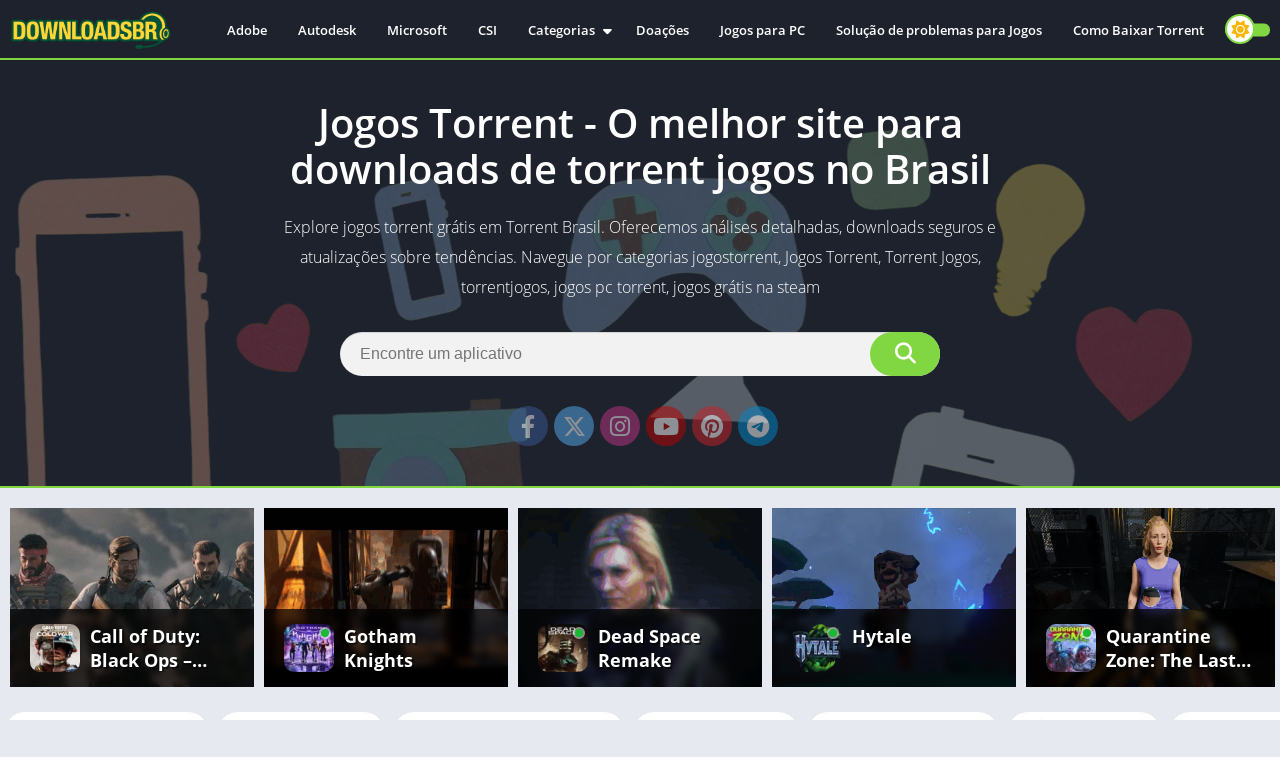

--- FILE ---
content_type: text/html; charset=UTF-8
request_url: https://brasilrespawn.com/
body_size: 57059
content:
<!doctype html>
<html lang="pt-BR" prefix="og: https://ogp.me/ns#">
<head><style>img.lazy{min-height:1px}</style><link href="https://brasilrespawn.com/wp-content/plugins/w3-total-cache/pub/js/lazyload.min.js" as="script">
<meta charset="UTF-8">
<meta http-equiv="X-UA-Compatible" content="IE=edge">	
<meta name="viewport" content="width=device-width, initial-scale=1.0">
<link rel="pingback" href="">
<style>body {
	font-family: 'Open Sans', 'Arial', sans-serif;
}
@font-face{font-family:'Open Sans';font-style:normal;font-weight:300;font-display:swap;src:url(https://fonts.gstatic.com/s/opensans/v20/mem5YaGs126MiZpBA-UN_r8OX-hpOqc.woff2) format('woff2');unicode-range:U+0460-052F,U+1C80-1C88,U+20B4,U+2DE0-2DFF,U+A640-A69F,U+FE2E-FE2F}@font-face{font-family:'Open Sans';font-style:normal;font-weight:300;font-display:swap;src:url(https://fonts.gstatic.com/s/opensans/v20/mem5YaGs126MiZpBA-UN_r8OVuhpOqc.woff2) format('woff2');unicode-range:U+0400-045F,U+0490-0491,U+04B0-04B1,U+2116}@font-face{font-family:'Open Sans';font-style:normal;font-weight:300;font-display:swap;src:url(https://fonts.gstatic.com/s/opensans/v20/mem5YaGs126MiZpBA-UN_r8OXuhpOqc.woff2) format('woff2');unicode-range:U+1F00-1FFF}@font-face{font-family:'Open Sans';font-style:normal;font-weight:300;font-display:swap;src:url(https://fonts.gstatic.com/s/opensans/v20/mem5YaGs126MiZpBA-UN_r8OUehpOqc.woff2) format('woff2');unicode-range:U+0370-03FF}@font-face{font-family:'Open Sans';font-style:normal;font-weight:300;font-display:swap;src:url(https://fonts.gstatic.com/s/opensans/v20/mem5YaGs126MiZpBA-UN_r8OXehpOqc.woff2) format('woff2');unicode-range:U+0102-0103,U+0110-0111,U+0128-0129,U+0168-0169,U+01A0-01A1,U+01AF-01B0,U+1EA0-1EF9,U+20AB}@font-face{font-family:'Open Sans';font-style:normal;font-weight:300;font-display:swap;src:url(https://fonts.gstatic.com/s/opensans/v20/mem5YaGs126MiZpBA-UN_r8OXOhpOqc.woff2) format('woff2');unicode-range:U+0100-024F,U+0259,U+1E00-1EFF,U+2020,U+20A0-20AB,U+20AD-20CF,U+2113,U+2C60-2C7F,U+A720-A7FF}@font-face{font-family:'Open Sans';font-style:normal;font-weight:300;font-display:swap;src:url(https://fonts.gstatic.com/s/opensans/v20/mem5YaGs126MiZpBA-UN_r8OUuhp.woff2) format('woff2');unicode-range:U+0000-00FF,U+0131,U+0152-0153,U+02BB-02BC,U+02C6,U+02DA,U+02DC,U+2000-206F,U+2074,U+20AC,U+2122,U+2191,U+2193,U+2212,U+2215,U+FEFF,U+FFFD}@font-face{font-family:'Open Sans';font-style:normal;font-weight:400;font-display:swap;src:url(https://fonts.gstatic.com/s/opensans/v20/mem8YaGs126MiZpBA-UFWJ0bbck.woff2) format('woff2');unicode-range:U+0460-052F,U+1C80-1C88,U+20B4,U+2DE0-2DFF,U+A640-A69F,U+FE2E-FE2F}@font-face{font-family:'Open Sans';font-style:normal;font-weight:400;font-display:swap;src:url(https://fonts.gstatic.com/s/opensans/v20/mem8YaGs126MiZpBA-UFUZ0bbck.woff2) format('woff2');unicode-range:U+0400-045F,U+0490-0491,U+04B0-04B1,U+2116}@font-face{font-family:'Open Sans';font-style:normal;font-weight:400;font-display:swap;src:url(https://fonts.gstatic.com/s/opensans/v20/mem8YaGs126MiZpBA-UFWZ0bbck.woff2) format('woff2');unicode-range:U+1F00-1FFF}@font-face{font-family:'Open Sans';font-style:normal;font-weight:400;font-display:swap;src:url(https://fonts.gstatic.com/s/opensans/v20/mem8YaGs126MiZpBA-UFVp0bbck.woff2) format('woff2');unicode-range:U+0370-03FF}@font-face{font-family:'Open Sans';font-style:normal;font-weight:400;font-display:swap;src:url(https://fonts.gstatic.com/s/opensans/v20/mem8YaGs126MiZpBA-UFWp0bbck.woff2) format('woff2');unicode-range:U+0102-0103,U+0110-0111,U+0128-0129,U+0168-0169,U+01A0-01A1,U+01AF-01B0,U+1EA0-1EF9,U+20AB}@font-face{font-family:'Open Sans';font-style:normal;font-weight:400;font-display:swap;src:url(https://fonts.gstatic.com/s/opensans/v20/mem8YaGs126MiZpBA-UFW50bbck.woff2) format('woff2');unicode-range:U+0100-024F,U+0259,U+1E00-1EFF,U+2020,U+20A0-20AB,U+20AD-20CF,U+2113,U+2C60-2C7F,U+A720-A7FF}@font-face{font-family:'Open Sans';font-style:normal;font-weight:400;font-display:swap;src:url(https://fonts.gstatic.com/s/opensans/v20/mem8YaGs126MiZpBA-UFVZ0b.woff2) format('woff2');unicode-range:U+0000-00FF,U+0131,U+0152-0153,U+02BB-02BC,U+02C6,U+02DA,U+02DC,U+2000-206F,U+2074,U+20AC,U+2122,U+2191,U+2193,U+2212,U+2215,U+FEFF,U+FFFD}@font-face{font-family:'Open Sans';font-style:normal;font-weight:600;font-display:swap;src:url(https://fonts.gstatic.com/s/opensans/v20/mem5YaGs126MiZpBA-UNirkOX-hpOqc.woff2) format('woff2');unicode-range:U+0460-052F,U+1C80-1C88,U+20B4,U+2DE0-2DFF,U+A640-A69F,U+FE2E-FE2F}@font-face{font-family:'Open Sans';font-style:normal;font-weight:600;font-display:swap;src:url(https://fonts.gstatic.com/s/opensans/v20/mem5YaGs126MiZpBA-UNirkOVuhpOqc.woff2) format('woff2');unicode-range:U+0400-045F,U+0490-0491,U+04B0-04B1,U+2116}@font-face{font-family:'Open Sans';font-style:normal;font-weight:600;font-display:swap;src:url(https://fonts.gstatic.com/s/opensans/v20/mem5YaGs126MiZpBA-UNirkOXuhpOqc.woff2) format('woff2');unicode-range:U+1F00-1FFF}@font-face{font-family:'Open Sans';font-style:normal;font-weight:600;font-display:swap;src:url(https://fonts.gstatic.com/s/opensans/v20/mem5YaGs126MiZpBA-UNirkOUehpOqc.woff2) format('woff2');unicode-range:U+0370-03FF}@font-face{font-family:'Open Sans';font-style:normal;font-weight:600;font-display:swap;src:url(https://fonts.gstatic.com/s/opensans/v20/mem5YaGs126MiZpBA-UNirkOXehpOqc.woff2) format('woff2');unicode-range:U+0102-0103,U+0110-0111,U+0128-0129,U+0168-0169,U+01A0-01A1,U+01AF-01B0,U+1EA0-1EF9,U+20AB}@font-face{font-family:'Open Sans';font-style:normal;font-weight:600;font-display:swap;src:url(https://fonts.gstatic.com/s/opensans/v20/mem5YaGs126MiZpBA-UNirkOXOhpOqc.woff2) format('woff2');unicode-range:U+0100-024F,U+0259,U+1E00-1EFF,U+2020,U+20A0-20AB,U+20AD-20CF,U+2113,U+2C60-2C7F,U+A720-A7FF}@font-face{font-family:'Open Sans';font-style:normal;font-weight:600;font-display:swap;src:url(https://fonts.gstatic.com/s/opensans/v20/mem5YaGs126MiZpBA-UNirkOUuhp.woff2) format('woff2');unicode-range:U+0000-00FF,U+0131,U+0152-0153,U+02BB-02BC,U+02C6,U+02DA,U+02DC,U+2000-206F,U+2074,U+20AC,U+2122,U+2191,U+2193,U+2212,U+2215,U+FEFF,U+FFFD}@font-face{font-family:'Open Sans';font-style:normal;font-weight:700;font-display:swap;src:url(https://fonts.gstatic.com/s/opensans/v20/mem5YaGs126MiZpBA-UN7rgOX-hpOqc.woff2) format('woff2');unicode-range:U+0460-052F,U+1C80-1C88,U+20B4,U+2DE0-2DFF,U+A640-A69F,U+FE2E-FE2F}@font-face{font-family:'Open Sans';font-style:normal;font-weight:700;font-display:swap;src:url(https://fonts.gstatic.com/s/opensans/v20/mem5YaGs126MiZpBA-UN7rgOVuhpOqc.woff2) format('woff2');unicode-range:U+0400-045F,U+0490-0491,U+04B0-04B1,U+2116}@font-face{font-family:'Open Sans';font-style:normal;font-weight:700;font-display:swap;src:url(https://fonts.gstatic.com/s/opensans/v20/mem5YaGs126MiZpBA-UN7rgOXuhpOqc.woff2) format('woff2');unicode-range:U+1F00-1FFF}@font-face{font-family:'Open Sans';font-style:normal;font-weight:700;font-display:swap;src:url(https://fonts.gstatic.com/s/opensans/v20/mem5YaGs126MiZpBA-UN7rgOUehpOqc.woff2) format('woff2');unicode-range:U+0370-03FF}@font-face{font-family:'Open Sans';font-style:normal;font-weight:700;font-display:swap;src:url(https://fonts.gstatic.com/s/opensans/v20/mem5YaGs126MiZpBA-UN7rgOXehpOqc.woff2) format('woff2');unicode-range:U+0102-0103,U+0110-0111,U+0128-0129,U+0168-0169,U+01A0-01A1,U+01AF-01B0,U+1EA0-1EF9,U+20AB}@font-face{font-family:'Open Sans';font-style:normal;font-weight:700;font-display:swap;src:url(https://fonts.gstatic.com/s/opensans/v20/mem5YaGs126MiZpBA-UN7rgOXOhpOqc.woff2) format('woff2');unicode-range:U+0100-024F,U+0259,U+1E00-1EFF,U+2020,U+20A0-20AB,U+20AD-20CF,U+2113,U+2C60-2C7F,U+A720-A7FF}@font-face{font-family:'Open Sans';font-style:normal;font-weight:700;font-display:swap;src:url(https://fonts.gstatic.com/s/opensans/v20/mem5YaGs126MiZpBA-UN7rgOUuhp.woff2) format('woff2');unicode-range:U+0000-00FF,U+0131,U+0152-0153,U+02BB-02BC,U+02C6,U+02DA,U+02DC,U+2000-206F,U+2074,U+20AC,U+2122,U+2191,U+2193,U+2212,U+2215,U+FEFF,U+FFFD}</style><link rel="preload" as="script" href="https://brasilrespawn.com/wp-content/themes/appyn/assets/js/js.min.js?ver=2.0.17"><link rel="preload" as="style" href="https://brasilrespawn.com/wp-content/themes/appyn/style.min.css?ver=2.0.17"><link rel="preload" href="https://brasilrespawn.com/wp-content/uploads/2025/11/jogos-torrent.png" as="image"><style>
		.full-width .container,
		.full-width #subheader.np {
			width: 100%;
		}
		@media (min-width: 1280px) {
			.full-width .rlat .bav1 {
				width: 12.5%;
			}
		}
		.full-width #slideimages .px-carousel-item img {
			max-height: 300px;
		}
		.full-width .full-width .app-s .da-s {
			width: 25%;
		}
	</style>
	<style>
	:root {
		--columns: 10;
	}
	.section .baps .bav {
		width: calc(100% / 10);
	}
	@media( max-width: 1200px) {
		.section .baps[data-cols="10"] .bav,
		.section .baps[data-cols="9"] .bav {
			width: calc(100% / 7);
		}
	}
	@media( max-width: 1100px) {
		.section .baps[data-cols="10"] .bav2,
		.section .baps[data-cols="9"] .bav2,
		.section .baps[data-cols="8"] .bav2,
		.section .baps[data-cols="7"] .bav2,
		.section .baps[data-cols="6"] .bav2,
		.section .baps[data-cols="5"] .bav2 {
			width: calc(100% / 4);
		}
	}
	@media( max-width: 950px) {
		.section .baps[data-cols="10"] .bav,
		.section .baps[data-cols="9"] .bav {
			width: calc(100% / 5);
		}
		.section .baps[data-cols="8"] .bav,
		.section .baps[data-cols="7"] .bav,
		.section .baps[data-cols="6"] .bav {
			width: calc(100% / 4);
		}
		.section .baps[data-cols="8"] .bav2,
		.section .baps[data-cols="7"] .bav2,
		.section .baps[data-cols="6"] .bav2 {
			width: calc(100% / 3);
		}
	}
	@media( max-width: 750px) {
		.section .baps[data-cols="10"] .bav,
		.section .baps[data-cols="9"] .bav {
			width: calc(100% / 4);
		}
		.section .baps[data-cols="8"] .bav2,
		.section .baps[data-cols="7"] .bav2,
		.section .baps[data-cols="6"] .bav2,
		.section .baps[data-cols="5"] .bav2,
		.section .baps[data-cols="6"] .bav {
			width: calc(100% / 3);
		}
	}
		@media( max-width: 650px) {
			.section .baps[data-cols="10"] .bav,
			.section .baps[data-cols="9"] .bav,
			.section .baps[data-cols="7"] .bav {
				width: calc(100% / 3);
			}
			.section .baps[data-cols="5"] .bav,
			.section .baps[data-cols="4"] .bav,
			.section .baps[data-cols="3"] .bav {
				width: calc(100% / 2);
			}
		}

		@media( max-width: 480px) {
			.section .baps[data-cols="10"] .bav,
			.section .baps[data-cols="9"] .bav,
			.section .baps[data-cols="8"] .bav,
			.section .baps[data-cols="7"] .bav,
			.section .baps[data-cols="6"] .bav,
			.section .baps[data-cols="5"] .bav,
			.section .baps[data-cols="4"] .bav,
			.section .baps[data-cols="3"] .bav {
				width: calc(100% / 2);
			}
		}
	</style><meta name="theme-color" content="#81d742"><script>
	function setCookie(cname, cvalue, exdays) {
		var d = new Date();
		d.setTime(d.getTime() + (exdays*24*60*60*1000));
		var expires = "expires="+ d.toUTCString();
		document.cookie = cname + "=" + cvalue + ";" + expires + ";path=/";
	}</script><link rel="preconnect" href="https://fonts.gstatic.com" crossorigin><script>const loadFont = (url) => {var xhr = new XMLHttpRequest();xhr.open('GET', url, true);xhr.onreadystatechange = () => { if (xhr.readyState == 4 && xhr.status == 200) {const head = document.getElementsByTagName('head')[0];const style = document.createElement('style');style.appendChild(document.createTextNode(xhr.responseText));head.appendChild(style); }};xhr.send();};loadFont('https://brasilrespawn.com/wp-content/themes/appyn/assets/css/font-awesome-6.4.2.min.css');</script>
<!-- Otimização para mecanismos de pesquisa pelo Rank Math - https://rankmath.com/ -->
<title>Jogos Torrent - O melhor site para downloads de torrent jogos no Brasil</title>
<meta name="description" content="Explore jogos torrent grátis em nosso site. Oferecemos análises detalhadas, downloads seguros e atualizações sobre tendências. Navegue por categorias jogostorrent, Jogos Torrent, Torrent Jogos, torrentjogos, jogos pc torrent, jogos grátis na steam"/>
<meta name="robots" content="follow, index, max-snippet:-1, max-video-preview:-1, max-image-preview:large"/>
<link rel="canonical" href="https://brasilrespawn.com/" />
<link rel="next" href="https://brasilrespawn.com/page/2/" />
<meta property="og:locale" content="pt_BR" />
<meta property="og:type" content="website" />
<meta property="og:title" content="Torrent Brasil Downloads" />
<meta property="og:description" content="Explore jogos torrent grátis em nosso site. Oferecemos análises detalhadas, downloads seguros e atualizações sobre tendências. Navegue por categorias jogostorrent, Jogos Torrent, Torrent Jogos, torrentjogos, jogos pc torrent, jogos grátis na steam" />
<meta property="og:url" content="https://brasilrespawn.com/" />
<meta property="og:site_name" content="Torrent Brasil Downloads" />
<meta name="twitter:card" content="summary_large_image" />
<meta name="twitter:title" content="Torrent Brasil Downloads" />
<meta name="twitter:description" content="Explore jogos torrent grátis em nosso site. Oferecemos análises detalhadas, downloads seguros e atualizações sobre tendências. Navegue por categorias jogostorrent, Jogos Torrent, Torrent Jogos, torrentjogos, jogos pc torrent, jogos grátis na steam" />
<script type="application/ld+json" class="rank-math-schema">{"@context":"https://schema.org","@graph":[{"@type":"NewsMediaOrganization","@id":"https://brasilrespawn.com/#organization","name":"Torrent Brasil Downloads","url":"https://brasilrespawn.com","logo":{"@type":"ImageObject","@id":"https://brasilrespawn.com/#logo","url":"https://brasilrespawn.com/wp-content/uploads/2024/12/respawn-1.ico","contentUrl":"https://brasilrespawn.com/wp-content/uploads/2024/12/respawn-1.ico","caption":"Torrent Brasil Downloads","inLanguage":"pt-BR","width":"256","height":"256"},"description":"Baixe jogos torrent completo pt-br, jogos torrent para download crackeado no torrent jogos"},{"@type":"WebSite","@id":"https://brasilrespawn.com/#website","url":"https://brasilrespawn.com","name":"Torrent Brasil Downloads","alternateName":"Torrent jogos","publisher":{"@id":"https://brasilrespawn.com/#organization"},"inLanguage":"pt-BR","potentialAction":{"@type":"SearchAction","target":"https://brasilrespawn.com/?s={search_term_string}","query-input":"required name=search_term_string"}},{"@type":"CollectionPage","@id":"https://brasilrespawn.com/#webpage","url":"https://brasilrespawn.com/","name":"Jogos Torrent - O melhor site para downloads de torrent jogos no Brasil","about":{"@id":"https://brasilrespawn.com/#organization"},"isPartOf":{"@id":"https://brasilrespawn.com/#website"},"inLanguage":"pt-BR"}]}</script>
<meta name="google-site-verification" content="4pPNqo0s7T5UfbtCo2Y54bC_UfjOqKbOfKz1uN85_FM" />
<!-- /Plugin de SEO Rank Math para WordPress -->

<link rel='preconnect' href='//www.google-analytics.com' />
<style id='wp-img-auto-sizes-contain-inline-css'>
img:is([sizes=auto i],[sizes^="auto," i]){contain-intrinsic-size:3000px 1500px}
/*# sourceURL=wp-img-auto-sizes-contain-inline-css */
</style>
<link rel='stylesheet' id='style-css' href='https://brasilrespawn.com/wp-content/themes/appyn/style.min.css?ver=2.0.17' media='all' />
<script src="https://brasilrespawn.com/wp-includes/js/jquery/jquery.min.js?ver=3.7.1" id="jquery-core-js"></script>
<script src="https://brasilrespawn.com/wp-includes/js/jquery/jquery-migrate.min.js?ver=3.4.1" id="jquery-migrate-js"></script>
<link rel="preload" href="" as="script"><link rel="preload" href="https://brasilrespawn.com/wp-includes/js/jquery/jquery.min.js" as="script"><style>.sb_search[type=text],.sb_submit[type=submit],.ratingBoxMovil button,.widget.widget_tag_cloud a,#main-site .error404 form input[type=text] {border-radius: 50px;}#header nav .menu>li>a::before,#header nav ul li.current-menu-item a,.section .bav2 a,.bloque-imagen,.section .bav1 a,.section .bav1 a::before,.app-s .buttond,.buttond,#list-downloadlinks li a.dapk_b,.app-s .s2 .meta-cats a,.app-s .readmore,#comments input[type=submit],.app-s .box h2.box-title::after,.app-p .box h2.box-title::after,.app-p .box, .app-s .box, .section.blog, .single-product .product,.entry.bx-info-install,.widget,.widget .wp-block-search .wp-block-search__input,.widget .search-form .search-field,.widget .search-form input[type=submit], .widget .wp-block-search .wp-block-search__button,.entry .wp-caption a, .section .bav2 img, .section.blog .bloques li a .bloque-imagen img,#box-report input[type=submit],#box-report .box-content,.botones_sociales span,.botones_sociales a,.tags a,#dasl,#comments input[type="text"], #comments input[type="email"], #comments input[type="url"], #comments textarea,.app-s .box-data-app,.bloque-blog,.bloque-blog .bloque-imagen img,.gsc-control-cse,.app-s .s2 .amount-app li,.b-type,.catbar li a {border-radius: 20px;}.searchBox ul li a .bloque-imagen {border-radius: 10px;}.section .bav1 .px-postmeta,#subheader.np {border-radius: 0 0 20px 20px;}.pagination .current, .pagination a {padding: 9px 15px;border-radius: 50px;}.section a.more {border-radius: 50px;}.app-s .image-single {border-radius: 25px;}#list-downloadlinks li a.dapk_b {padding-left: 56px;padding-right: 25px;}#slideimages .px-carousel-item img,#box-report textarea {border-radius: 10px;}table {border-radius: 20px;overflow: hidden;}#box-report .close-report {padding: 10px;}.amp-carousel-button {border-radius: 50px;}.pxccat, .widget > div:not(.wp-block-group) > ul {border-radius: 0 0 20px 20px;overflow: hidden;}.buttond i::before,.app-s .bx-download ul li a i::before {position: relative;left: 2px;}.pxtd {padding-top: 20px;}#main-site {padding-top: 80px;}</style><link rel="icon" href="https://brasilrespawn.com/wp-content/uploads/2024/12/respawn.ico"><style>@charset "UTF-8";.wp-block-accordion{box-sizing:border-box}.wp-block-accordion-item.is-open>.wp-block-accordion-heading .wp-block-accordion-heading__toggle-icon{transform:rotate(45deg)}@media (prefers-reduced-motion:no-preference){.wp-block-accordion-item{transition:grid-template-rows .3s ease-out}.wp-block-accordion-item>.wp-block-accordion-heading .wp-block-accordion-heading__toggle-icon{transition:transform .2s ease-in-out}}.wp-block-accordion-heading{margin:0}.wp-block-accordion-heading__toggle{align-items:center;background-color:inherit!important;border:none;color:inherit!important;cursor:pointer;display:flex;font-family:inherit;font-size:inherit;font-style:inherit;font-weight:inherit;letter-spacing:inherit;line-height:inherit;overflow:hidden;padding:var(--wp--preset--spacing--20,1em) 0;text-align:inherit;text-decoration:inherit;text-transform:inherit;width:100%;word-spacing:inherit}.wp-block-accordion-heading__toggle:not(:focus-visible){outline:none}.wp-block-accordion-heading__toggle:focus,.wp-block-accordion-heading__toggle:hover{background-color:inherit!important;border:none;box-shadow:none;color:inherit;padding:var(--wp--preset--spacing--20,1em) 0;text-decoration:none}.wp-block-accordion-heading__toggle:focus-visible{outline:auto;outline-offset:0}.wp-block-accordion-heading__toggle:hover .wp-block-accordion-heading__toggle-title{text-decoration:underline}.wp-block-accordion-heading__toggle-title{flex:1}.wp-block-accordion-heading__toggle-icon{align-items:center;display:flex;height:1.2em;justify-content:center;width:1.2em}.wp-block-accordion-panel[aria-hidden=true],.wp-block-accordion-panel[inert]{display:none;margin-block-start:0}.wp-block-archives{box-sizing:border-box}.wp-block-archives-dropdown label{display:block}.wp-block-avatar{line-height:0}.wp-block-avatar,.wp-block-avatar img{box-sizing:border-box}.wp-block-avatar.aligncenter{text-align:center}.wp-block-audio{box-sizing:border-box}.wp-block-audio :where(figcaption){margin-bottom:1em;margin-top:.5em}.wp-block-audio audio{min-width:300px;width:100%}.wp-block-breadcrumbs{box-sizing:border-box}.wp-block-breadcrumbs ol{flex-wrap:wrap;list-style:none}.wp-block-breadcrumbs li,.wp-block-breadcrumbs ol{align-items:center;display:flex;margin:0;padding:0}.wp-block-breadcrumbs li:not(:last-child):after{content:var(--separator,"/");margin:0 .5em;opacity:.7}.wp-block-breadcrumbs span{color:inherit}.wp-block-button__link{align-content:center;box-sizing:border-box;cursor:pointer;display:inline-block;height:100%;text-align:center;word-break:break-word}.wp-block-button__link.aligncenter{text-align:center}.wp-block-button__link.alignright{text-align:right}:where(.wp-block-button__link){border-radius:9999px;box-shadow:none;padding:calc(.667em + 2px) calc(1.333em + 2px);text-decoration:none}.wp-block-button[style*=text-decoration] .wp-block-button__link{text-decoration:inherit}.wp-block-buttons>.wp-block-button.has-custom-width{max-width:none}.wp-block-buttons>.wp-block-button.has-custom-width .wp-block-button__link{width:100%}.wp-block-buttons>.wp-block-button.has-custom-font-size .wp-block-button__link{font-size:inherit}.wp-block-buttons>.wp-block-button.wp-block-button__width-25{width:calc(25% - var(--wp--style--block-gap, .5em)*.75)}.wp-block-buttons>.wp-block-button.wp-block-button__width-50{width:calc(50% - var(--wp--style--block-gap, .5em)*.5)}.wp-block-buttons>.wp-block-button.wp-block-button__width-75{width:calc(75% - var(--wp--style--block-gap, .5em)*.25)}.wp-block-buttons>.wp-block-button.wp-block-button__width-100{flex-basis:100%;width:100%}.wp-block-buttons.is-vertical>.wp-block-button.wp-block-button__width-25{width:25%}.wp-block-buttons.is-vertical>.wp-block-button.wp-block-button__width-50{width:50%}.wp-block-buttons.is-vertical>.wp-block-button.wp-block-button__width-75{width:75%}.wp-block-button.is-style-squared,.wp-block-button__link.wp-block-button.is-style-squared{border-radius:0}.wp-block-button.no-border-radius,.wp-block-button__link.no-border-radius{border-radius:0!important}:root :where(.wp-block-button .wp-block-button__link.is-style-outline),:root :where(.wp-block-button.is-style-outline>.wp-block-button__link){border:2px solid;padding:.667em 1.333em}:root :where(.wp-block-button .wp-block-button__link.is-style-outline:not(.has-text-color)),:root :where(.wp-block-button.is-style-outline>.wp-block-button__link:not(.has-text-color)){color:currentColor}:root :where(.wp-block-button .wp-block-button__link.is-style-outline:not(.has-background)),:root :where(.wp-block-button.is-style-outline>.wp-block-button__link:not(.has-background)){background-color:initial;background-image:none}.wp-block-buttons{box-sizing:border-box}.wp-block-buttons.is-vertical{flex-direction:column}.wp-block-buttons.is-vertical>.wp-block-button:last-child{margin-bottom:0}.wp-block-buttons>.wp-block-button{display:inline-block;margin:0}.wp-block-buttons.is-content-justification-left{justify-content:flex-start}.wp-block-buttons.is-content-justification-left.is-vertical{align-items:flex-start}.wp-block-buttons.is-content-justification-center{justify-content:center}.wp-block-buttons.is-content-justification-center.is-vertical{align-items:center}.wp-block-buttons.is-content-justification-right{justify-content:flex-end}.wp-block-buttons.is-content-justification-right.is-vertical{align-items:flex-end}.wp-block-buttons.is-content-justification-space-between{justify-content:space-between}.wp-block-buttons.aligncenter{text-align:center}.wp-block-buttons:not(.is-content-justification-space-between,.is-content-justification-right,.is-content-justification-left,.is-content-justification-center) .wp-block-button.aligncenter{margin-left:auto;margin-right:auto;width:100%}.wp-block-buttons[style*=text-decoration] .wp-block-button,.wp-block-buttons[style*=text-decoration] .wp-block-button__link{text-decoration:inherit}.wp-block-buttons.has-custom-font-size .wp-block-button__link{font-size:inherit}.wp-block-buttons .wp-block-button__link{width:100%}.wp-block-button.aligncenter,.wp-block-calendar{text-align:center}.wp-block-calendar td,.wp-block-calendar th{border:1px solid;padding:.25em}.wp-block-calendar th{font-weight:400}.wp-block-calendar caption{background-color:inherit}.wp-block-calendar table{border-collapse:collapse;width:100%}.wp-block-calendar table.has-background th{background-color:inherit}.wp-block-calendar table.has-text-color th{color:inherit}.wp-block-calendar :where(table:not(.has-text-color)){color:#40464d}.wp-block-calendar :where(table:not(.has-text-color)) td,.wp-block-calendar :where(table:not(.has-text-color)) th{border-color:#ddd}:where(.wp-block-calendar table:not(.has-background) th){background:#ddd}.wp-block-categories{box-sizing:border-box}.wp-block-categories.alignleft{margin-right:2em}.wp-block-categories.alignright{margin-left:2em}.wp-block-categories.wp-block-categories-dropdown.aligncenter{text-align:center}.wp-block-categories .wp-block-categories__label{display:block;width:100%}.wp-block-code{box-sizing:border-box}.wp-block-code code{
  /*!rtl:begin:ignore*/direction:ltr;display:block;font-family:inherit;overflow-wrap:break-word;text-align:initial;white-space:pre-wrap
  /*!rtl:end:ignore*/}.wp-block-columns{box-sizing:border-box;display:flex;flex-wrap:wrap!important}@media (min-width:782px){.wp-block-columns{flex-wrap:nowrap!important}}.wp-block-columns{align-items:normal!important}.wp-block-columns.are-vertically-aligned-top{align-items:flex-start}.wp-block-columns.are-vertically-aligned-center{align-items:center}.wp-block-columns.are-vertically-aligned-bottom{align-items:flex-end}@media (max-width:781px){.wp-block-columns:not(.is-not-stacked-on-mobile)>.wp-block-column{flex-basis:100%!important}}@media (min-width:782px){.wp-block-columns:not(.is-not-stacked-on-mobile)>.wp-block-column{flex-basis:0;flex-grow:1}.wp-block-columns:not(.is-not-stacked-on-mobile)>.wp-block-column[style*=flex-basis]{flex-grow:0}}.wp-block-columns.is-not-stacked-on-mobile{flex-wrap:nowrap!important}.wp-block-columns.is-not-stacked-on-mobile>.wp-block-column{flex-basis:0;flex-grow:1}.wp-block-columns.is-not-stacked-on-mobile>.wp-block-column[style*=flex-basis]{flex-grow:0}:where(.wp-block-columns){margin-bottom:1.75em}:where(.wp-block-columns.has-background){padding:1.25em 2.375em}.wp-block-column{flex-grow:1;min-width:0;overflow-wrap:break-word;word-break:break-word}.wp-block-column.is-vertically-aligned-top{align-self:flex-start}.wp-block-column.is-vertically-aligned-center{align-self:center}.wp-block-column.is-vertically-aligned-bottom{align-self:flex-end}.wp-block-column.is-vertically-aligned-stretch{align-self:stretch}.wp-block-column.is-vertically-aligned-bottom,.wp-block-column.is-vertically-aligned-center,.wp-block-column.is-vertically-aligned-top{width:100%}.wp-block-post-comments{box-sizing:border-box}.wp-block-post-comments .alignleft{float:left}.wp-block-post-comments .alignright{float:right}.wp-block-post-comments .navigation:after{clear:both;content:"";display:table}.wp-block-post-comments .commentlist{clear:both;list-style:none;margin:0;padding:0}.wp-block-post-comments .commentlist .comment{min-height:2.25em;padding-left:3.25em}.wp-block-post-comments .commentlist .comment p{font-size:1em;line-height:1.8;margin:1em 0}.wp-block-post-comments .commentlist .children{list-style:none;margin:0;padding:0}.wp-block-post-comments .comment-author{line-height:1.5}.wp-block-post-comments .comment-author .avatar{border-radius:1.5em;display:block;float:left;height:2.5em;margin-right:.75em;margin-top:.5em;width:2.5em}.wp-block-post-comments .comment-author cite{font-style:normal}.wp-block-post-comments .comment-meta{font-size:.875em;line-height:1.5}.wp-block-post-comments .comment-meta b{font-weight:400}.wp-block-post-comments .comment-meta .comment-awaiting-moderation{display:block;margin-bottom:1em;margin-top:1em}.wp-block-post-comments .comment-body .commentmetadata{font-size:.875em}.wp-block-post-comments .comment-form-author label,.wp-block-post-comments .comment-form-comment label,.wp-block-post-comments .comment-form-email label,.wp-block-post-comments .comment-form-url label{display:block;margin-bottom:.25em}.wp-block-post-comments .comment-form input:not([type=submit]):not([type=checkbox]),.wp-block-post-comments .comment-form textarea{box-sizing:border-box;display:block;width:100%}.wp-block-post-comments .comment-form-cookies-consent{display:flex;gap:.25em}.wp-block-post-comments .comment-form-cookies-consent #wp-comment-cookies-consent{margin-top:.35em}.wp-block-post-comments .comment-reply-title{margin-bottom:0}.wp-block-post-comments .comment-reply-title :where(small){font-size:var(--wp--preset--font-size--medium,smaller);margin-left:.5em}.wp-block-post-comments .reply{font-size:.875em;margin-bottom:1.4em}.wp-block-post-comments input:not([type=submit]),.wp-block-post-comments textarea{border:1px solid #949494;font-family:inherit;font-size:1em}.wp-block-post-comments input:not([type=submit]):not([type=checkbox]),.wp-block-post-comments textarea{padding:calc(.667em + 2px)}:where(.wp-block-post-comments input[type=submit]){border:none}.wp-block-comments{box-sizing:border-box}.wp-block-comments-pagination>.wp-block-comments-pagination-next,.wp-block-comments-pagination>.wp-block-comments-pagination-numbers,.wp-block-comments-pagination>.wp-block-comments-pagination-previous{font-size:inherit}.wp-block-comments-pagination .wp-block-comments-pagination-previous-arrow{display:inline-block;margin-right:1ch}.wp-block-comments-pagination .wp-block-comments-pagination-previous-arrow:not(.is-arrow-chevron){transform:scaleX(1)}.wp-block-comments-pagination .wp-block-comments-pagination-next-arrow{display:inline-block;margin-left:1ch}.wp-block-comments-pagination .wp-block-comments-pagination-next-arrow:not(.is-arrow-chevron){transform:scaleX(1)}.wp-block-comments-pagination.aligncenter{justify-content:center}.wp-block-comment-template{box-sizing:border-box;list-style:none;margin-bottom:0;max-width:100%;padding:0}.wp-block-comment-template li{clear:both}.wp-block-comment-template ol{list-style:none;margin-bottom:0;max-width:100%;padding-left:2rem}.wp-block-comment-template.alignleft{float:left}.wp-block-comment-template.aligncenter{margin-left:auto;margin-right:auto;width:fit-content}.wp-block-comment-template.alignright{float:right}.wp-block-comment-date{box-sizing:border-box}.comment-awaiting-moderation{display:block;font-size:.875em;line-height:1.5}.wp-block-comment-author-name,.wp-block-comment-content,.wp-block-comment-edit-link,.wp-block-comment-reply-link{box-sizing:border-box}.wp-block-cover,.wp-block-cover-image{align-items:center;background-position:50%;box-sizing:border-box;display:flex;justify-content:center;min-height:430px;overflow:hidden;overflow:clip;padding:1em;position:relative}.wp-block-cover .has-background-dim:not([class*=-background-color]),.wp-block-cover-image .has-background-dim:not([class*=-background-color]),.wp-block-cover-image.has-background-dim:not([class*=-background-color]),.wp-block-cover.has-background-dim:not([class*=-background-color]){background-color:#000}.wp-block-cover .has-background-dim.has-background-gradient,.wp-block-cover-image .has-background-dim.has-background-gradient{background-color:initial}.wp-block-cover-image.has-background-dim:before,.wp-block-cover.has-background-dim:before{background-color:inherit;content:""}.wp-block-cover .wp-block-cover__background,.wp-block-cover .wp-block-cover__gradient-background,.wp-block-cover-image .wp-block-cover__background,.wp-block-cover-image .wp-block-cover__gradient-background,.wp-block-cover-image.has-background-dim:not(.has-background-gradient):before,.wp-block-cover.has-background-dim:not(.has-background-gradient):before{bottom:0;left:0;opacity:.5;position:absolute;right:0;top:0}.wp-block-cover-image.has-background-dim.has-background-dim-10 .wp-block-cover__background,.wp-block-cover-image.has-background-dim.has-background-dim-10 .wp-block-cover__gradient-background,.wp-block-cover-image.has-background-dim.has-background-dim-10:not(.has-background-gradient):before,.wp-block-cover.has-background-dim.has-background-dim-10 .wp-block-cover__background,.wp-block-cover.has-background-dim.has-background-dim-10 .wp-block-cover__gradient-background,.wp-block-cover.has-background-dim.has-background-dim-10:not(.has-background-gradient):before{opacity:.1}.wp-block-cover-image.has-background-dim.has-background-dim-20 .wp-block-cover__background,.wp-block-cover-image.has-background-dim.has-background-dim-20 .wp-block-cover__gradient-background,.wp-block-cover-image.has-background-dim.has-background-dim-20:not(.has-background-gradient):before,.wp-block-cover.has-background-dim.has-background-dim-20 .wp-block-cover__background,.wp-block-cover.has-background-dim.has-background-dim-20 .wp-block-cover__gradient-background,.wp-block-cover.has-background-dim.has-background-dim-20:not(.has-background-gradient):before{opacity:.2}.wp-block-cover-image.has-background-dim.has-background-dim-30 .wp-block-cover__background,.wp-block-cover-image.has-background-dim.has-background-dim-30 .wp-block-cover__gradient-background,.wp-block-cover-image.has-background-dim.has-background-dim-30:not(.has-background-gradient):before,.wp-block-cover.has-background-dim.has-background-dim-30 .wp-block-cover__background,.wp-block-cover.has-background-dim.has-background-dim-30 .wp-block-cover__gradient-background,.wp-block-cover.has-background-dim.has-background-dim-30:not(.has-background-gradient):before{opacity:.3}.wp-block-cover-image.has-background-dim.has-background-dim-40 .wp-block-cover__background,.wp-block-cover-image.has-background-dim.has-background-dim-40 .wp-block-cover__gradient-background,.wp-block-cover-image.has-background-dim.has-background-dim-40:not(.has-background-gradient):before,.wp-block-cover.has-background-dim.has-background-dim-40 .wp-block-cover__background,.wp-block-cover.has-background-dim.has-background-dim-40 .wp-block-cover__gradient-background,.wp-block-cover.has-background-dim.has-background-dim-40:not(.has-background-gradient):before{opacity:.4}.wp-block-cover-image.has-background-dim.has-background-dim-50 .wp-block-cover__background,.wp-block-cover-image.has-background-dim.has-background-dim-50 .wp-block-cover__gradient-background,.wp-block-cover-image.has-background-dim.has-background-dim-50:not(.has-background-gradient):before,.wp-block-cover.has-background-dim.has-background-dim-50 .wp-block-cover__background,.wp-block-cover.has-background-dim.has-background-dim-50 .wp-block-cover__gradient-background,.wp-block-cover.has-background-dim.has-background-dim-50:not(.has-background-gradient):before{opacity:.5}.wp-block-cover-image.has-background-dim.has-background-dim-60 .wp-block-cover__background,.wp-block-cover-image.has-background-dim.has-background-dim-60 .wp-block-cover__gradient-background,.wp-block-cover-image.has-background-dim.has-background-dim-60:not(.has-background-gradient):before,.wp-block-cover.has-background-dim.has-background-dim-60 .wp-block-cover__background,.wp-block-cover.has-background-dim.has-background-dim-60 .wp-block-cover__gradient-background,.wp-block-cover.has-background-dim.has-background-dim-60:not(.has-background-gradient):before{opacity:.6}.wp-block-cover-image.has-background-dim.has-background-dim-70 .wp-block-cover__background,.wp-block-cover-image.has-background-dim.has-background-dim-70 .wp-block-cover__gradient-background,.wp-block-cover-image.has-background-dim.has-background-dim-70:not(.has-background-gradient):before,.wp-block-cover.has-background-dim.has-background-dim-70 .wp-block-cover__background,.wp-block-cover.has-background-dim.has-background-dim-70 .wp-block-cover__gradient-background,.wp-block-cover.has-background-dim.has-background-dim-70:not(.has-background-gradient):before{opacity:.7}.wp-block-cover-image.has-background-dim.has-background-dim-80 .wp-block-cover__background,.wp-block-cover-image.has-background-dim.has-background-dim-80 .wp-block-cover__gradient-background,.wp-block-cover-image.has-background-dim.has-background-dim-80:not(.has-background-gradient):before,.wp-block-cover.has-background-dim.has-background-dim-80 .wp-block-cover__background,.wp-block-cover.has-background-dim.has-background-dim-80 .wp-block-cover__gradient-background,.wp-block-cover.has-background-dim.has-background-dim-80:not(.has-background-gradient):before{opacity:.8}.wp-block-cover-image.has-background-dim.has-background-dim-90 .wp-block-cover__background,.wp-block-cover-image.has-background-dim.has-background-dim-90 .wp-block-cover__gradient-background,.wp-block-cover-image.has-background-dim.has-background-dim-90:not(.has-background-gradient):before,.wp-block-cover.has-background-dim.has-background-dim-90 .wp-block-cover__background,.wp-block-cover.has-background-dim.has-background-dim-90 .wp-block-cover__gradient-background,.wp-block-cover.has-background-dim.has-background-dim-90:not(.has-background-gradient):before{opacity:.9}.wp-block-cover-image.has-background-dim.has-background-dim-100 .wp-block-cover__background,.wp-block-cover-image.has-background-dim.has-background-dim-100 .wp-block-cover__gradient-background,.wp-block-cover-image.has-background-dim.has-background-dim-100:not(.has-background-gradient):before,.wp-block-cover.has-background-dim.has-background-dim-100 .wp-block-cover__background,.wp-block-cover.has-background-dim.has-background-dim-100 .wp-block-cover__gradient-background,.wp-block-cover.has-background-dim.has-background-dim-100:not(.has-background-gradient):before{opacity:1}.wp-block-cover .wp-block-cover__background.has-background-dim.has-background-dim-0,.wp-block-cover .wp-block-cover__gradient-background.has-background-dim.has-background-dim-0,.wp-block-cover-image .wp-block-cover__background.has-background-dim.has-background-dim-0,.wp-block-cover-image .wp-block-cover__gradient-background.has-background-dim.has-background-dim-0{opacity:0}.wp-block-cover .wp-block-cover__background.has-background-dim.has-background-dim-10,.wp-block-cover .wp-block-cover__gradient-background.has-background-dim.has-background-dim-10,.wp-block-cover-image .wp-block-cover__background.has-background-dim.has-background-dim-10,.wp-block-cover-image .wp-block-cover__gradient-background.has-background-dim.has-background-dim-10{opacity:.1}.wp-block-cover .wp-block-cover__background.has-background-dim.has-background-dim-20,.wp-block-cover .wp-block-cover__gradient-background.has-background-dim.has-background-dim-20,.wp-block-cover-image .wp-block-cover__background.has-background-dim.has-background-dim-20,.wp-block-cover-image .wp-block-cover__gradient-background.has-background-dim.has-background-dim-20{opacity:.2}.wp-block-cover .wp-block-cover__background.has-background-dim.has-background-dim-30,.wp-block-cover .wp-block-cover__gradient-background.has-background-dim.has-background-dim-30,.wp-block-cover-image .wp-block-cover__background.has-background-dim.has-background-dim-30,.wp-block-cover-image .wp-block-cover__gradient-background.has-background-dim.has-background-dim-30{opacity:.3}.wp-block-cover .wp-block-cover__background.has-background-dim.has-background-dim-40,.wp-block-cover .wp-block-cover__gradient-background.has-background-dim.has-background-dim-40,.wp-block-cover-image .wp-block-cover__background.has-background-dim.has-background-dim-40,.wp-block-cover-image .wp-block-cover__gradient-background.has-background-dim.has-background-dim-40{opacity:.4}.wp-block-cover .wp-block-cover__background.has-background-dim.has-background-dim-50,.wp-block-cover .wp-block-cover__gradient-background.has-background-dim.has-background-dim-50,.wp-block-cover-image .wp-block-cover__background.has-background-dim.has-background-dim-50,.wp-block-cover-image .wp-block-cover__gradient-background.has-background-dim.has-background-dim-50{opacity:.5}.wp-block-cover .wp-block-cover__background.has-background-dim.has-background-dim-60,.wp-block-cover .wp-block-cover__gradient-background.has-background-dim.has-background-dim-60,.wp-block-cover-image .wp-block-cover__background.has-background-dim.has-background-dim-60,.wp-block-cover-image .wp-block-cover__gradient-background.has-background-dim.has-background-dim-60{opacity:.6}.wp-block-cover .wp-block-cover__background.has-background-dim.has-background-dim-70,.wp-block-cover .wp-block-cover__gradient-background.has-background-dim.has-background-dim-70,.wp-block-cover-image .wp-block-cover__background.has-background-dim.has-background-dim-70,.wp-block-cover-image .wp-block-cover__gradient-background.has-background-dim.has-background-dim-70{opacity:.7}.wp-block-cover .wp-block-cover__background.has-background-dim.has-background-dim-80,.wp-block-cover .wp-block-cover__gradient-background.has-background-dim.has-background-dim-80,.wp-block-cover-image .wp-block-cover__background.has-background-dim.has-background-dim-80,.wp-block-cover-image .wp-block-cover__gradient-background.has-background-dim.has-background-dim-80{opacity:.8}.wp-block-cover .wp-block-cover__background.has-background-dim.has-background-dim-90,.wp-block-cover .wp-block-cover__gradient-background.has-background-dim.has-background-dim-90,.wp-block-cover-image .wp-block-cover__background.has-background-dim.has-background-dim-90,.wp-block-cover-image .wp-block-cover__gradient-background.has-background-dim.has-background-dim-90{opacity:.9}.wp-block-cover .wp-block-cover__background.has-background-dim.has-background-dim-100,.wp-block-cover .wp-block-cover__gradient-background.has-background-dim.has-background-dim-100,.wp-block-cover-image .wp-block-cover__background.has-background-dim.has-background-dim-100,.wp-block-cover-image .wp-block-cover__gradient-background.has-background-dim.has-background-dim-100{opacity:1}.wp-block-cover-image.alignleft,.wp-block-cover-image.alignright,.wp-block-cover.alignleft,.wp-block-cover.alignright{max-width:420px;width:100%}.wp-block-cover-image.aligncenter,.wp-block-cover-image.alignleft,.wp-block-cover-image.alignright,.wp-block-cover.aligncenter,.wp-block-cover.alignleft,.wp-block-cover.alignright{display:flex}.wp-block-cover .wp-block-cover__inner-container,.wp-block-cover-image .wp-block-cover__inner-container{color:inherit;position:relative;width:100%}.wp-block-cover-image.is-position-top-left,.wp-block-cover.is-position-top-left{align-items:flex-start;justify-content:flex-start}.wp-block-cover-image.is-position-top-center,.wp-block-cover.is-position-top-center{align-items:flex-start;justify-content:center}.wp-block-cover-image.is-position-top-right,.wp-block-cover.is-position-top-right{align-items:flex-start;justify-content:flex-end}.wp-block-cover-image.is-position-center-left,.wp-block-cover.is-position-center-left{align-items:center;justify-content:flex-start}.wp-block-cover-image.is-position-center-center,.wp-block-cover.is-position-center-center{align-items:center;justify-content:center}.wp-block-cover-image.is-position-center-right,.wp-block-cover.is-position-center-right{align-items:center;justify-content:flex-end}.wp-block-cover-image.is-position-bottom-left,.wp-block-cover.is-position-bottom-left{align-items:flex-end;justify-content:flex-start}.wp-block-cover-image.is-position-bottom-center,.wp-block-cover.is-position-bottom-center{align-items:flex-end;justify-content:center}.wp-block-cover-image.is-position-bottom-right,.wp-block-cover.is-position-bottom-right{align-items:flex-end;justify-content:flex-end}.wp-block-cover-image.has-custom-content-position.has-custom-content-position .wp-block-cover__inner-container,.wp-block-cover.has-custom-content-position.has-custom-content-position .wp-block-cover__inner-container{margin:0}.wp-block-cover-image.has-custom-content-position.has-custom-content-position.is-position-bottom-left .wp-block-cover__inner-container,.wp-block-cover-image.has-custom-content-position.has-custom-content-position.is-position-bottom-right .wp-block-cover__inner-container,.wp-block-cover-image.has-custom-content-position.has-custom-content-position.is-position-center-left .wp-block-cover__inner-container,.wp-block-cover-image.has-custom-content-position.has-custom-content-position.is-position-center-right .wp-block-cover__inner-container,.wp-block-cover-image.has-custom-content-position.has-custom-content-position.is-position-top-left .wp-block-cover__inner-container,.wp-block-cover-image.has-custom-content-position.has-custom-content-position.is-position-top-right .wp-block-cover__inner-container,.wp-block-cover.has-custom-content-position.has-custom-content-position.is-position-bottom-left .wp-block-cover__inner-container,.wp-block-cover.has-custom-content-position.has-custom-content-position.is-position-bottom-right .wp-block-cover__inner-container,.wp-block-cover.has-custom-content-position.has-custom-content-position.is-position-center-left .wp-block-cover__inner-container,.wp-block-cover.has-custom-content-position.has-custom-content-position.is-position-center-right .wp-block-cover__inner-container,.wp-block-cover.has-custom-content-position.has-custom-content-position.is-position-top-left .wp-block-cover__inner-container,.wp-block-cover.has-custom-content-position.has-custom-content-position.is-position-top-right .wp-block-cover__inner-container{margin:0;width:auto}.wp-block-cover .wp-block-cover__image-background,.wp-block-cover video.wp-block-cover__video-background,.wp-block-cover-image .wp-block-cover__image-background,.wp-block-cover-image video.wp-block-cover__video-background{border:none;bottom:0;box-shadow:none;height:100%;left:0;margin:0;max-height:none;max-width:none;object-fit:cover;outline:none;padding:0;position:absolute;right:0;top:0;width:100%}.wp-block-cover-image.has-parallax,.wp-block-cover.has-parallax,.wp-block-cover__image-background.has-parallax,video.wp-block-cover__video-background.has-parallax{background-attachment:fixed;background-repeat:no-repeat;background-size:cover}@supports (-webkit-touch-callout:inherit){.wp-block-cover-image.has-parallax,.wp-block-cover.has-parallax,.wp-block-cover__image-background.has-parallax,video.wp-block-cover__video-background.has-parallax{background-attachment:scroll}}@media (prefers-reduced-motion:reduce){.wp-block-cover-image.has-parallax,.wp-block-cover.has-parallax,.wp-block-cover__image-background.has-parallax,video.wp-block-cover__video-background.has-parallax{background-attachment:scroll}}.wp-block-cover-image.is-repeated,.wp-block-cover.is-repeated,.wp-block-cover__image-background.is-repeated,video.wp-block-cover__video-background.is-repeated{background-repeat:repeat;background-size:auto}.wp-block-cover-image-text,.wp-block-cover-image-text a,.wp-block-cover-image-text a:active,.wp-block-cover-image-text a:focus,.wp-block-cover-image-text a:hover,.wp-block-cover-text,.wp-block-cover-text a,.wp-block-cover-text a:active,.wp-block-cover-text a:focus,.wp-block-cover-text a:hover,section.wp-block-cover-image h2,section.wp-block-cover-image h2 a,section.wp-block-cover-image h2 a:active,section.wp-block-cover-image h2 a:focus,section.wp-block-cover-image h2 a:hover{color:#fff}.wp-block-cover-image .wp-block-cover.has-left-content{justify-content:flex-start}.wp-block-cover-image .wp-block-cover.has-right-content{justify-content:flex-end}.wp-block-cover-image.has-left-content .wp-block-cover-image-text,.wp-block-cover.has-left-content .wp-block-cover-text,section.wp-block-cover-image.has-left-content>h2{margin-left:0;text-align:left}.wp-block-cover-image.has-right-content .wp-block-cover-image-text,.wp-block-cover.has-right-content .wp-block-cover-text,section.wp-block-cover-image.has-right-content>h2{margin-right:0;text-align:right}.wp-block-cover .wp-block-cover-text,.wp-block-cover-image .wp-block-cover-image-text,section.wp-block-cover-image>h2{font-size:2em;line-height:1.25;margin-bottom:0;max-width:840px;padding:.44em;text-align:center;z-index:1}:where(.wp-block-cover-image:not(.has-text-color)),:where(.wp-block-cover:not(.has-text-color)){color:#fff}:where(.wp-block-cover-image.is-light:not(.has-text-color)),:where(.wp-block-cover.is-light:not(.has-text-color)){color:#000}:root :where(.wp-block-cover h1:not(.has-text-color)),:root :where(.wp-block-cover h2:not(.has-text-color)),:root :where(.wp-block-cover h3:not(.has-text-color)),:root :where(.wp-block-cover h4:not(.has-text-color)),:root :where(.wp-block-cover h5:not(.has-text-color)),:root :where(.wp-block-cover h6:not(.has-text-color)),:root :where(.wp-block-cover p:not(.has-text-color)){color:inherit}body:not(.editor-styles-wrapper) .wp-block-cover:not(.wp-block-cover:has(.wp-block-cover__background+.wp-block-cover__inner-container)) .wp-block-cover__image-background,body:not(.editor-styles-wrapper) .wp-block-cover:not(.wp-block-cover:has(.wp-block-cover__background+.wp-block-cover__inner-container)) .wp-block-cover__video-background{z-index:0}body:not(.editor-styles-wrapper) .wp-block-cover:not(.wp-block-cover:has(.wp-block-cover__background+.wp-block-cover__inner-container)) .wp-block-cover__background,body:not(.editor-styles-wrapper) .wp-block-cover:not(.wp-block-cover:has(.wp-block-cover__background+.wp-block-cover__inner-container)) .wp-block-cover__gradient-background,body:not(.editor-styles-wrapper) .wp-block-cover:not(.wp-block-cover:has(.wp-block-cover__background+.wp-block-cover__inner-container)) .wp-block-cover__inner-container,body:not(.editor-styles-wrapper) .wp-block-cover:not(.wp-block-cover:has(.wp-block-cover__background+.wp-block-cover__inner-container)).has-background-dim:not(.has-background-gradient):before{z-index:1}.has-modal-open body:not(.editor-styles-wrapper) .wp-block-cover:not(.wp-block-cover:has(.wp-block-cover__background+.wp-block-cover__inner-container)) .wp-block-cover__inner-container{z-index:auto}.wp-block-details{box-sizing:border-box}.wp-block-details summary{cursor:pointer}.wp-block-embed.alignleft,.wp-block-embed.alignright,.wp-block[data-align=left]>[data-type="core/embed"],.wp-block[data-align=right]>[data-type="core/embed"]{max-width:360px;width:100%}.wp-block-embed.alignleft .wp-block-embed__wrapper,.wp-block-embed.alignright .wp-block-embed__wrapper,.wp-block[data-align=left]>[data-type="core/embed"] .wp-block-embed__wrapper,.wp-block[data-align=right]>[data-type="core/embed"] .wp-block-embed__wrapper{min-width:280px}.wp-block-cover .wp-block-embed{min-height:240px;min-width:320px}.wp-block-embed{overflow-wrap:break-word}.wp-block-embed :where(figcaption){margin-bottom:1em;margin-top:.5em}.wp-block-embed iframe{max-width:100%}.wp-block-embed__wrapper{position:relative}.wp-embed-responsive .wp-has-aspect-ratio .wp-block-embed__wrapper:before{content:"";display:block;padding-top:50%}.wp-embed-responsive .wp-has-aspect-ratio iframe{bottom:0;height:100%;left:0;position:absolute;right:0;top:0;width:100%}.wp-embed-responsive .wp-embed-aspect-21-9 .wp-block-embed__wrapper:before{padding-top:42.85%}.wp-embed-responsive .wp-embed-aspect-18-9 .wp-block-embed__wrapper:before{padding-top:50%}.wp-embed-responsive .wp-embed-aspect-16-9 .wp-block-embed__wrapper:before{padding-top:56.25%}.wp-embed-responsive .wp-embed-aspect-4-3 .wp-block-embed__wrapper:before{padding-top:75%}.wp-embed-responsive .wp-embed-aspect-1-1 .wp-block-embed__wrapper:before{padding-top:100%}.wp-embed-responsive .wp-embed-aspect-9-16 .wp-block-embed__wrapper:before{padding-top:177.77%}.wp-embed-responsive .wp-embed-aspect-1-2 .wp-block-embed__wrapper:before{padding-top:200%}.wp-block-file{box-sizing:border-box}.wp-block-file:not(.wp-element-button){font-size:.8em}.wp-block-file.aligncenter{text-align:center}.wp-block-file.alignright{text-align:right}.wp-block-file *+.wp-block-file__button{margin-left:.75em}:where(.wp-block-file){margin-bottom:1.5em}.wp-block-file__embed{margin-bottom:1em}:where(.wp-block-file__button){border-radius:2em;display:inline-block;padding:.5em 1em}:where(.wp-block-file__button):where(a):active,:where(.wp-block-file__button):where(a):focus,:where(.wp-block-file__button):where(a):hover,:where(.wp-block-file__button):where(a):visited{box-shadow:none;color:#fff;opacity:.85;text-decoration:none}.wp-block-form-input__label{display:flex;flex-direction:column;gap:.25em;margin-bottom:.5em;width:100%}.wp-block-form-input__label.is-label-inline{align-items:center;flex-direction:row;gap:.5em}.wp-block-form-input__label.is-label-inline .wp-block-form-input__label-content{margin-bottom:.5em}.wp-block-form-input__label:has(input[type=checkbox]){flex-direction:row;width:fit-content}.wp-block-form-input__label:has(input[type=checkbox]) .wp-block-form-input__label-content{margin:0}.wp-block-form-input__label:has(.wp-block-form-input__label-content+input[type=checkbox]){flex-direction:row-reverse}.wp-block-form-input__label-content{width:fit-content}:where(.wp-block-form-input__input){font-size:1em;margin-bottom:.5em;padding:0 .5em}:where(.wp-block-form-input__input)[type=date],:where(.wp-block-form-input__input)[type=datetime-local],:where(.wp-block-form-input__input)[type=datetime],:where(.wp-block-form-input__input)[type=email],:where(.wp-block-form-input__input)[type=month],:where(.wp-block-form-input__input)[type=number],:where(.wp-block-form-input__input)[type=password],:where(.wp-block-form-input__input)[type=search],:where(.wp-block-form-input__input)[type=tel],:where(.wp-block-form-input__input)[type=text],:where(.wp-block-form-input__input)[type=time],:where(.wp-block-form-input__input)[type=url],:where(.wp-block-form-input__input)[type=week]{border-style:solid;border-width:1px;line-height:2;min-height:2em}textarea.wp-block-form-input__input{min-height:10em}.blocks-gallery-grid:not(.has-nested-images),.wp-block-gallery:not(.has-nested-images){display:flex;flex-wrap:wrap;list-style-type:none;margin:0;padding:0}.blocks-gallery-grid:not(.has-nested-images) .blocks-gallery-image,.blocks-gallery-grid:not(.has-nested-images) .blocks-gallery-item,.wp-block-gallery:not(.has-nested-images) .blocks-gallery-image,.wp-block-gallery:not(.has-nested-images) .blocks-gallery-item{display:flex;flex-direction:column;flex-grow:1;justify-content:center;margin:0 1em 1em 0;position:relative;width:calc(50% - 1em)}.blocks-gallery-grid:not(.has-nested-images) .blocks-gallery-image:nth-of-type(2n),.blocks-gallery-grid:not(.has-nested-images) .blocks-gallery-item:nth-of-type(2n),.wp-block-gallery:not(.has-nested-images) .blocks-gallery-image:nth-of-type(2n),.wp-block-gallery:not(.has-nested-images) .blocks-gallery-item:nth-of-type(2n){margin-right:0}.blocks-gallery-grid:not(.has-nested-images) .blocks-gallery-image figure,.blocks-gallery-grid:not(.has-nested-images) .blocks-gallery-item figure,.wp-block-gallery:not(.has-nested-images) .blocks-gallery-image figure,.wp-block-gallery:not(.has-nested-images) .blocks-gallery-item figure{align-items:flex-end;display:flex;height:100%;justify-content:flex-start;margin:0}.blocks-gallery-grid:not(.has-nested-images) .blocks-gallery-image img,.blocks-gallery-grid:not(.has-nested-images) .blocks-gallery-item img,.wp-block-gallery:not(.has-nested-images) .blocks-gallery-image img,.wp-block-gallery:not(.has-nested-images) .blocks-gallery-item img{display:block;height:auto;max-width:100%;width:auto}.blocks-gallery-grid:not(.has-nested-images) .blocks-gallery-image figcaption,.blocks-gallery-grid:not(.has-nested-images) .blocks-gallery-item figcaption,.wp-block-gallery:not(.has-nested-images) .blocks-gallery-image figcaption,.wp-block-gallery:not(.has-nested-images) .blocks-gallery-item figcaption{background:linear-gradient(0deg,#000000b3,#0000004d 70%,#0000);bottom:0;box-sizing:border-box;color:#fff;font-size:.8em;margin:0;max-height:100%;overflow:auto;padding:3em .77em .7em;position:absolute;text-align:center;width:100%;z-index:2}.blocks-gallery-grid:not(.has-nested-images) .blocks-gallery-image figcaption img,.blocks-gallery-grid:not(.has-nested-images) .blocks-gallery-item figcaption img,.wp-block-gallery:not(.has-nested-images) .blocks-gallery-image figcaption img,.wp-block-gallery:not(.has-nested-images) .blocks-gallery-item figcaption img{display:inline}.blocks-gallery-grid:not(.has-nested-images) figcaption,.wp-block-gallery:not(.has-nested-images) figcaption{flex-grow:1}.blocks-gallery-grid:not(.has-nested-images).is-cropped .blocks-gallery-image a,.blocks-gallery-grid:not(.has-nested-images).is-cropped .blocks-gallery-image img,.blocks-gallery-grid:not(.has-nested-images).is-cropped .blocks-gallery-item a,.blocks-gallery-grid:not(.has-nested-images).is-cropped .blocks-gallery-item img,.wp-block-gallery:not(.has-nested-images).is-cropped .blocks-gallery-image a,.wp-block-gallery:not(.has-nested-images).is-cropped .blocks-gallery-image img,.wp-block-gallery:not(.has-nested-images).is-cropped .blocks-gallery-item a,.wp-block-gallery:not(.has-nested-images).is-cropped .blocks-gallery-item img{flex:1;height:100%;object-fit:cover;width:100%}.blocks-gallery-grid:not(.has-nested-images).columns-1 .blocks-gallery-image,.blocks-gallery-grid:not(.has-nested-images).columns-1 .blocks-gallery-item,.wp-block-gallery:not(.has-nested-images).columns-1 .blocks-gallery-image,.wp-block-gallery:not(.has-nested-images).columns-1 .blocks-gallery-item{margin-right:0;width:100%}@media (min-width:600px){.blocks-gallery-grid:not(.has-nested-images).columns-3 .blocks-gallery-image,.blocks-gallery-grid:not(.has-nested-images).columns-3 .blocks-gallery-item,.wp-block-gallery:not(.has-nested-images).columns-3 .blocks-gallery-image,.wp-block-gallery:not(.has-nested-images).columns-3 .blocks-gallery-item{margin-right:1em;width:calc(33.33333% - .66667em)}.blocks-gallery-grid:not(.has-nested-images).columns-4 .blocks-gallery-image,.blocks-gallery-grid:not(.has-nested-images).columns-4 .blocks-gallery-item,.wp-block-gallery:not(.has-nested-images).columns-4 .blocks-gallery-image,.wp-block-gallery:not(.has-nested-images).columns-4 .blocks-gallery-item{margin-right:1em;width:calc(25% - .75em)}.blocks-gallery-grid:not(.has-nested-images).columns-5 .blocks-gallery-image,.blocks-gallery-grid:not(.has-nested-images).columns-5 .blocks-gallery-item,.wp-block-gallery:not(.has-nested-images).columns-5 .blocks-gallery-image,.wp-block-gallery:not(.has-nested-images).columns-5 .blocks-gallery-item{margin-right:1em;width:calc(20% - .8em)}.blocks-gallery-grid:not(.has-nested-images).columns-6 .blocks-gallery-image,.blocks-gallery-grid:not(.has-nested-images).columns-6 .blocks-gallery-item,.wp-block-gallery:not(.has-nested-images).columns-6 .blocks-gallery-image,.wp-block-gallery:not(.has-nested-images).columns-6 .blocks-gallery-item{margin-right:1em;width:calc(16.66667% - .83333em)}.blocks-gallery-grid:not(.has-nested-images).columns-7 .blocks-gallery-image,.blocks-gallery-grid:not(.has-nested-images).columns-7 .blocks-gallery-item,.wp-block-gallery:not(.has-nested-images).columns-7 .blocks-gallery-image,.wp-block-gallery:not(.has-nested-images).columns-7 .blocks-gallery-item{margin-right:1em;width:calc(14.28571% - .85714em)}.blocks-gallery-grid:not(.has-nested-images).columns-8 .blocks-gallery-image,.blocks-gallery-grid:not(.has-nested-images).columns-8 .blocks-gallery-item,.wp-block-gallery:not(.has-nested-images).columns-8 .blocks-gallery-image,.wp-block-gallery:not(.has-nested-images).columns-8 .blocks-gallery-item{margin-right:1em;width:calc(12.5% - .875em)}.blocks-gallery-grid:not(.has-nested-images).columns-1 .blocks-gallery-image:nth-of-type(1n),.blocks-gallery-grid:not(.has-nested-images).columns-1 .blocks-gallery-item:nth-of-type(1n),.blocks-gallery-grid:not(.has-nested-images).columns-2 .blocks-gallery-image:nth-of-type(2n),.blocks-gallery-grid:not(.has-nested-images).columns-2 .blocks-gallery-item:nth-of-type(2n),.blocks-gallery-grid:not(.has-nested-images).columns-3 .blocks-gallery-image:nth-of-type(3n),.blocks-gallery-grid:not(.has-nested-images).columns-3 .blocks-gallery-item:nth-of-type(3n),.blocks-gallery-grid:not(.has-nested-images).columns-4 .blocks-gallery-image:nth-of-type(4n),.blocks-gallery-grid:not(.has-nested-images).columns-4 .blocks-gallery-item:nth-of-type(4n),.blocks-gallery-grid:not(.has-nested-images).columns-5 .blocks-gallery-image:nth-of-type(5n),.blocks-gallery-grid:not(.has-nested-images).columns-5 .blocks-gallery-item:nth-of-type(5n),.blocks-gallery-grid:not(.has-nested-images).columns-6 .blocks-gallery-image:nth-of-type(6n),.blocks-gallery-grid:not(.has-nested-images).columns-6 .blocks-gallery-item:nth-of-type(6n),.blocks-gallery-grid:not(.has-nested-images).columns-7 .blocks-gallery-image:nth-of-type(7n),.blocks-gallery-grid:not(.has-nested-images).columns-7 .blocks-gallery-item:nth-of-type(7n),.blocks-gallery-grid:not(.has-nested-images).columns-8 .blocks-gallery-image:nth-of-type(8n),.blocks-gallery-grid:not(.has-nested-images).columns-8 .blocks-gallery-item:nth-of-type(8n),.wp-block-gallery:not(.has-nested-images).columns-1 .blocks-gallery-image:nth-of-type(1n),.wp-block-gallery:not(.has-nested-images).columns-1 .blocks-gallery-item:nth-of-type(1n),.wp-block-gallery:not(.has-nested-images).columns-2 .blocks-gallery-image:nth-of-type(2n),.wp-block-gallery:not(.has-nested-images).columns-2 .blocks-gallery-item:nth-of-type(2n),.wp-block-gallery:not(.has-nested-images).columns-3 .blocks-gallery-image:nth-of-type(3n),.wp-block-gallery:not(.has-nested-images).columns-3 .blocks-gallery-item:nth-of-type(3n),.wp-block-gallery:not(.has-nested-images).columns-4 .blocks-gallery-image:nth-of-type(4n),.wp-block-gallery:not(.has-nested-images).columns-4 .blocks-gallery-item:nth-of-type(4n),.wp-block-gallery:not(.has-nested-images).columns-5 .blocks-gallery-image:nth-of-type(5n),.wp-block-gallery:not(.has-nested-images).columns-5 .blocks-gallery-item:nth-of-type(5n),.wp-block-gallery:not(.has-nested-images).columns-6 .blocks-gallery-image:nth-of-type(6n),.wp-block-gallery:not(.has-nested-images).columns-6 .blocks-gallery-item:nth-of-type(6n),.wp-block-gallery:not(.has-nested-images).columns-7 .blocks-gallery-image:nth-of-type(7n),.wp-block-gallery:not(.has-nested-images).columns-7 .blocks-gallery-item:nth-of-type(7n),.wp-block-gallery:not(.has-nested-images).columns-8 .blocks-gallery-image:nth-of-type(8n),.wp-block-gallery:not(.has-nested-images).columns-8 .blocks-gallery-item:nth-of-type(8n){margin-right:0}}.blocks-gallery-grid:not(.has-nested-images) .blocks-gallery-image:last-child,.blocks-gallery-grid:not(.has-nested-images) .blocks-gallery-item:last-child,.wp-block-gallery:not(.has-nested-images) .blocks-gallery-image:last-child,.wp-block-gallery:not(.has-nested-images) .blocks-gallery-item:last-child{margin-right:0}.blocks-gallery-grid:not(.has-nested-images).alignleft,.blocks-gallery-grid:not(.has-nested-images).alignright,.wp-block-gallery:not(.has-nested-images).alignleft,.wp-block-gallery:not(.has-nested-images).alignright{max-width:420px;width:100%}.blocks-gallery-grid:not(.has-nested-images).aligncenter .blocks-gallery-item figure,.wp-block-gallery:not(.has-nested-images).aligncenter .blocks-gallery-item figure{justify-content:center}.wp-block-gallery:not(.is-cropped) .blocks-gallery-item{align-self:flex-start}figure.wp-block-gallery.has-nested-images{align-items:normal}.wp-block-gallery.has-nested-images figure.wp-block-image:not(#individual-image){margin:0;width:calc(50% - var(--wp--style--unstable-gallery-gap, 16px)/2)}.wp-block-gallery.has-nested-images figure.wp-block-image{box-sizing:border-box;display:flex;flex-direction:column;flex-grow:1;justify-content:center;max-width:100%;position:relative}.wp-block-gallery.has-nested-images figure.wp-block-image>a,.wp-block-gallery.has-nested-images figure.wp-block-image>div{flex-direction:column;flex-grow:1;margin:0}.wp-block-gallery.has-nested-images figure.wp-block-image img{display:block;height:auto;max-width:100%!important;width:auto}.wp-block-gallery.has-nested-images figure.wp-block-image figcaption,.wp-block-gallery.has-nested-images figure.wp-block-image:has(figcaption):before{bottom:0;left:0;max-height:100%;position:absolute;right:0}.wp-block-gallery.has-nested-images figure.wp-block-image:has(figcaption):before{backdrop-filter:blur(3px);content:"";height:100%;-webkit-mask-image:linear-gradient(0deg,#000 20%,#0000);mask-image:linear-gradient(0deg,#000 20%,#0000);max-height:40%;pointer-events:none}.wp-block-gallery.has-nested-images figure.wp-block-image figcaption{box-sizing:border-box;color:#fff;font-size:13px;margin:0;overflow:auto;padding:1em;text-align:center;text-shadow:0 0 1.5px #000}.wp-block-gallery.has-nested-images figure.wp-block-image figcaption::-webkit-scrollbar{height:12px;width:12px}.wp-block-gallery.has-nested-images figure.wp-block-image figcaption::-webkit-scrollbar-track{background-color:initial}.wp-block-gallery.has-nested-images figure.wp-block-image figcaption::-webkit-scrollbar-thumb{background-clip:padding-box;background-color:initial;border:3px solid #0000;border-radius:8px}.wp-block-gallery.has-nested-images figure.wp-block-image figcaption:focus-within::-webkit-scrollbar-thumb,.wp-block-gallery.has-nested-images figure.wp-block-image figcaption:focus::-webkit-scrollbar-thumb,.wp-block-gallery.has-nested-images figure.wp-block-image figcaption:hover::-webkit-scrollbar-thumb{background-color:#fffc}.wp-block-gallery.has-nested-images figure.wp-block-image figcaption{scrollbar-color:#0000 #0000;scrollbar-gutter:stable both-edges;scrollbar-width:thin}.wp-block-gallery.has-nested-images figure.wp-block-image figcaption:focus,.wp-block-gallery.has-nested-images figure.wp-block-image figcaption:focus-within,.wp-block-gallery.has-nested-images figure.wp-block-image figcaption:hover{scrollbar-color:#fffc #0000}.wp-block-gallery.has-nested-images figure.wp-block-image figcaption{will-change:transform}@media (hover:none){.wp-block-gallery.has-nested-images figure.wp-block-image figcaption{scrollbar-color:#fffc #0000}}.wp-block-gallery.has-nested-images figure.wp-block-image figcaption{background:linear-gradient(0deg,#0006,#0000)}.wp-block-gallery.has-nested-images figure.wp-block-image figcaption img{display:inline}.wp-block-gallery.has-nested-images figure.wp-block-image figcaption a{color:inherit}.wp-block-gallery.has-nested-images figure.wp-block-image.has-custom-border img{box-sizing:border-box}.wp-block-gallery.has-nested-images figure.wp-block-image.has-custom-border>a,.wp-block-gallery.has-nested-images figure.wp-block-image.has-custom-border>div,.wp-block-gallery.has-nested-images figure.wp-block-image.is-style-rounded>a,.wp-block-gallery.has-nested-images figure.wp-block-image.is-style-rounded>div{flex:1 1 auto}.wp-block-gallery.has-nested-images figure.wp-block-image.has-custom-border figcaption,.wp-block-gallery.has-nested-images figure.wp-block-image.is-style-rounded figcaption{background:none;color:inherit;flex:initial;margin:0;padding:10px 10px 9px;position:relative;text-shadow:none}.wp-block-gallery.has-nested-images figure.wp-block-image.has-custom-border:before,.wp-block-gallery.has-nested-images figure.wp-block-image.is-style-rounded:before{content:none}.wp-block-gallery.has-nested-images figcaption{flex-basis:100%;flex-grow:1;text-align:center}.wp-block-gallery.has-nested-images:not(.is-cropped) figure.wp-block-image:not(#individual-image){margin-bottom:auto;margin-top:0}.wp-block-gallery.has-nested-images.is-cropped figure.wp-block-image:not(#individual-image){align-self:inherit}.wp-block-gallery.has-nested-images.is-cropped figure.wp-block-image:not(#individual-image)>a,.wp-block-gallery.has-nested-images.is-cropped figure.wp-block-image:not(#individual-image)>div:not(.components-drop-zone){display:flex}.wp-block-gallery.has-nested-images.is-cropped figure.wp-block-image:not(#individual-image) a,.wp-block-gallery.has-nested-images.is-cropped figure.wp-block-image:not(#individual-image) img{flex:1 0 0%;height:100%;object-fit:cover;width:100%}.wp-block-gallery.has-nested-images.columns-1 figure.wp-block-image:not(#individual-image){width:100%}@media (min-width:600px){.wp-block-gallery.has-nested-images.columns-3 figure.wp-block-image:not(#individual-image){width:calc(33.33333% - var(--wp--style--unstable-gallery-gap, 16px)*.66667)}.wp-block-gallery.has-nested-images.columns-4 figure.wp-block-image:not(#individual-image){width:calc(25% - var(--wp--style--unstable-gallery-gap, 16px)*.75)}.wp-block-gallery.has-nested-images.columns-5 figure.wp-block-image:not(#individual-image){width:calc(20% - var(--wp--style--unstable-gallery-gap, 16px)*.8)}.wp-block-gallery.has-nested-images.columns-6 figure.wp-block-image:not(#individual-image){width:calc(16.66667% - var(--wp--style--unstable-gallery-gap, 16px)*.83333)}.wp-block-gallery.has-nested-images.columns-7 figure.wp-block-image:not(#individual-image){width:calc(14.28571% - var(--wp--style--unstable-gallery-gap, 16px)*.85714)}.wp-block-gallery.has-nested-images.columns-8 figure.wp-block-image:not(#individual-image){width:calc(12.5% - var(--wp--style--unstable-gallery-gap, 16px)*.875)}.wp-block-gallery.has-nested-images.columns-default figure.wp-block-image:not(#individual-image){width:calc(33.33% - var(--wp--style--unstable-gallery-gap, 16px)*.66667)}.wp-block-gallery.has-nested-images.columns-default figure.wp-block-image:not(#individual-image):first-child:nth-last-child(2),.wp-block-gallery.has-nested-images.columns-default figure.wp-block-image:not(#individual-image):first-child:nth-last-child(2)~figure.wp-block-image:not(#individual-image){width:calc(50% - var(--wp--style--unstable-gallery-gap, 16px)*.5)}.wp-block-gallery.has-nested-images.columns-default figure.wp-block-image:not(#individual-image):first-child:last-child{width:100%}}.wp-block-gallery.has-nested-images.alignleft,.wp-block-gallery.has-nested-images.alignright{max-width:420px;width:100%}.wp-block-gallery.has-nested-images.aligncenter{justify-content:center}.wp-block-group{box-sizing:border-box}:where(.wp-block-group.wp-block-group-is-layout-constrained){position:relative}h1:where(.wp-block-heading).has-background,h2:where(.wp-block-heading).has-background,h3:where(.wp-block-heading).has-background,h4:where(.wp-block-heading).has-background,h5:where(.wp-block-heading).has-background,h6:where(.wp-block-heading).has-background{padding:1.25em 2.375em}h1.has-text-align-left[style*=writing-mode]:where([style*=vertical-lr]),h1.has-text-align-right[style*=writing-mode]:where([style*=vertical-rl]),h2.has-text-align-left[style*=writing-mode]:where([style*=vertical-lr]),h2.has-text-align-right[style*=writing-mode]:where([style*=vertical-rl]),h3.has-text-align-left[style*=writing-mode]:where([style*=vertical-lr]),h3.has-text-align-right[style*=writing-mode]:where([style*=vertical-rl]),h4.has-text-align-left[style*=writing-mode]:where([style*=vertical-lr]),h4.has-text-align-right[style*=writing-mode]:where([style*=vertical-rl]),h5.has-text-align-left[style*=writing-mode]:where([style*=vertical-lr]),h5.has-text-align-right[style*=writing-mode]:where([style*=vertical-rl]),h6.has-text-align-left[style*=writing-mode]:where([style*=vertical-lr]),h6.has-text-align-right[style*=writing-mode]:where([style*=vertical-rl]){rotate:180deg}.wp-block-image>a,.wp-block-image>figure>a{display:inline-block}.wp-block-image img{box-sizing:border-box;height:auto;max-width:100%;vertical-align:bottom}@media not (prefers-reduced-motion){.wp-block-image img.hide{visibility:hidden}.wp-block-image img.show{animation:show-content-image .4s}}.wp-block-image[style*=border-radius] img,.wp-block-image[style*=border-radius]>a{border-radius:inherit}.wp-block-image.has-custom-border img{box-sizing:border-box}.wp-block-image.aligncenter{text-align:center}.wp-block-image.alignfull>a,.wp-block-image.alignwide>a{width:100%}.wp-block-image.alignfull img,.wp-block-image.alignwide img{height:auto;width:100%}.wp-block-image .aligncenter,.wp-block-image .alignleft,.wp-block-image .alignright,.wp-block-image.aligncenter,.wp-block-image.alignleft,.wp-block-image.alignright{display:table}.wp-block-image .aligncenter>figcaption,.wp-block-image .alignleft>figcaption,.wp-block-image .alignright>figcaption,.wp-block-image.aligncenter>figcaption,.wp-block-image.alignleft>figcaption,.wp-block-image.alignright>figcaption{caption-side:bottom;display:table-caption}.wp-block-image .alignleft{float:left;margin:.5em 1em .5em 0}.wp-block-image .alignright{float:right;margin:.5em 0 .5em 1em}.wp-block-image .aligncenter{margin-left:auto;margin-right:auto}.wp-block-image :where(figcaption){margin-bottom:1em;margin-top:.5em}.wp-block-image.is-style-circle-mask img{border-radius:9999px}@supports ((-webkit-mask-image:none) or (mask-image:none)) or (-webkit-mask-image:none){.wp-block-image.is-style-circle-mask img{border-radius:0;-webkit-mask-image:url('data:image/svg+xml;utf8,<svg viewBox="0 0 100 100" xmlns="http://www.w3.org/2000/svg"><circle cx="50" cy="50" r="50"/></svg>');mask-image:url('data:image/svg+xml;utf8,<svg viewBox="0 0 100 100" xmlns="http://www.w3.org/2000/svg"><circle cx="50" cy="50" r="50"/></svg>');mask-mode:alpha;-webkit-mask-position:center;mask-position:center;-webkit-mask-repeat:no-repeat;mask-repeat:no-repeat;-webkit-mask-size:contain;mask-size:contain}}:root :where(.wp-block-image.is-style-rounded img,.wp-block-image .is-style-rounded img){border-radius:9999px}.wp-block-image figure{margin:0}.wp-lightbox-container{display:flex;flex-direction:column;position:relative}.wp-lightbox-container img{cursor:zoom-in}.wp-lightbox-container img:hover+button{opacity:1}.wp-lightbox-container button{align-items:center;backdrop-filter:blur(16px) saturate(180%);background-color:#5a5a5a40;border:none;border-radius:4px;cursor:zoom-in;display:flex;height:20px;justify-content:center;opacity:0;padding:0;position:absolute;right:16px;text-align:center;top:16px;width:20px;z-index:100}@media not (prefers-reduced-motion){.wp-lightbox-container button{transition:opacity .2s ease}}.wp-lightbox-container button:focus-visible{outline:3px auto #5a5a5a40;outline:3px auto -webkit-focus-ring-color;outline-offset:3px}.wp-lightbox-container button:hover{cursor:pointer;opacity:1}.wp-lightbox-container button:focus{opacity:1}.wp-lightbox-container button:focus,.wp-lightbox-container button:hover,.wp-lightbox-container button:not(:hover):not(:active):not(.has-background){background-color:#5a5a5a40;border:none}.wp-lightbox-overlay{box-sizing:border-box;cursor:zoom-out;height:100vh;left:0;overflow:hidden;position:fixed;top:0;visibility:hidden;width:100%;z-index:100000}.wp-lightbox-overlay .close-button{align-items:center;cursor:pointer;display:flex;justify-content:center;min-height:40px;min-width:40px;padding:0;position:absolute;right:calc(env(safe-area-inset-right) + 16px);top:calc(env(safe-area-inset-top) + 16px);z-index:5000000}.wp-lightbox-overlay .close-button:focus,.wp-lightbox-overlay .close-button:hover,.wp-lightbox-overlay .close-button:not(:hover):not(:active):not(.has-background){background:none;border:none}.wp-lightbox-overlay .lightbox-image-container{height:var(--wp--lightbox-container-height);left:50%;overflow:hidden;position:absolute;top:50%;transform:translate(-50%,-50%);transform-origin:top left;width:var(--wp--lightbox-container-width);z-index:9999999999}.wp-lightbox-overlay .wp-block-image{align-items:center;box-sizing:border-box;display:flex;height:100%;justify-content:center;margin:0;position:relative;transform-origin:0 0;width:100%;z-index:3000000}.wp-lightbox-overlay .wp-block-image img{height:var(--wp--lightbox-image-height);min-height:var(--wp--lightbox-image-height);min-width:var(--wp--lightbox-image-width);width:var(--wp--lightbox-image-width)}.wp-lightbox-overlay .wp-block-image figcaption{display:none}.wp-lightbox-overlay button{background:none;border:none}.wp-lightbox-overlay .scrim{background-color:#fff;height:100%;opacity:.9;position:absolute;width:100%;z-index:2000000}.wp-lightbox-overlay.active{visibility:visible}@media not (prefers-reduced-motion){.wp-lightbox-overlay.active{animation:turn-on-visibility .25s both}.wp-lightbox-overlay.active img{animation:turn-on-visibility .35s both}.wp-lightbox-overlay.show-closing-animation:not(.active){animation:turn-off-visibility .35s both}.wp-lightbox-overlay.show-closing-animation:not(.active) img{animation:turn-off-visibility .25s both}.wp-lightbox-overlay.zoom.active{animation:none;opacity:1;visibility:visible}.wp-lightbox-overlay.zoom.active .lightbox-image-container{animation:lightbox-zoom-in .4s}.wp-lightbox-overlay.zoom.active .lightbox-image-container img{animation:none}.wp-lightbox-overlay.zoom.active .scrim{animation:turn-on-visibility .4s forwards}.wp-lightbox-overlay.zoom.show-closing-animation:not(.active){animation:none}.wp-lightbox-overlay.zoom.show-closing-animation:not(.active) .lightbox-image-container{animation:lightbox-zoom-out .4s}.wp-lightbox-overlay.zoom.show-closing-animation:not(.active) .lightbox-image-container img{animation:none}.wp-lightbox-overlay.zoom.show-closing-animation:not(.active) .scrim{animation:turn-off-visibility .4s forwards}}@keyframes show-content-image{0%{visibility:hidden}99%{visibility:hidden}to{visibility:visible}}@keyframes turn-on-visibility{0%{opacity:0}to{opacity:1}}@keyframes turn-off-visibility{0%{opacity:1;visibility:visible}99%{opacity:0;visibility:visible}to{opacity:0;visibility:hidden}}@keyframes lightbox-zoom-in{0%{transform:translate(calc((-100vw + var(--wp--lightbox-scrollbar-width))/2 + var(--wp--lightbox-initial-left-position)),calc(-50vh + var(--wp--lightbox-initial-top-position))) scale(var(--wp--lightbox-scale))}to{transform:translate(-50%,-50%) scale(1)}}@keyframes lightbox-zoom-out{0%{transform:translate(-50%,-50%) scale(1);visibility:visible}99%{visibility:visible}to{transform:translate(calc((-100vw + var(--wp--lightbox-scrollbar-width))/2 + var(--wp--lightbox-initial-left-position)),calc(-50vh + var(--wp--lightbox-initial-top-position))) scale(var(--wp--lightbox-scale));visibility:hidden}}ol.wp-block-latest-comments{box-sizing:border-box;margin-left:0}:where(.wp-block-latest-comments:not([style*=line-height] .wp-block-latest-comments__comment)){line-height:1.1}:where(.wp-block-latest-comments:not([style*=line-height] .wp-block-latest-comments__comment-excerpt p)){line-height:1.8}.has-dates :where(.wp-block-latest-comments:not([style*=line-height])),.has-excerpts :where(.wp-block-latest-comments:not([style*=line-height])){line-height:1.5}.wp-block-latest-comments .wp-block-latest-comments{padding-left:0}.wp-block-latest-comments__comment{list-style:none;margin-bottom:1em}.has-avatars .wp-block-latest-comments__comment{list-style:none;min-height:2.25em}.has-avatars .wp-block-latest-comments__comment .wp-block-latest-comments__comment-excerpt,.has-avatars .wp-block-latest-comments__comment .wp-block-latest-comments__comment-meta{margin-left:3.25em}.wp-block-latest-comments__comment-excerpt p{font-size:.875em;margin:.36em 0 1.4em}.wp-block-latest-comments__comment-date{display:block;font-size:.75em}.wp-block-latest-comments .avatar,.wp-block-latest-comments__comment-avatar{border-radius:1.5em;display:block;float:left;height:2.5em;margin-right:.75em;width:2.5em}.wp-block-latest-comments[class*=-font-size] a,.wp-block-latest-comments[style*=font-size] a{font-size:inherit}.wp-block-latest-posts{box-sizing:border-box}.wp-block-latest-posts.alignleft{margin-right:2em}.wp-block-latest-posts.alignright{margin-left:2em}.wp-block-latest-posts.wp-block-latest-posts__list{list-style:none}.wp-block-latest-posts.wp-block-latest-posts__list li{clear:both;overflow-wrap:break-word}.wp-block-latest-posts.is-grid{display:flex;flex-wrap:wrap}.wp-block-latest-posts.is-grid li{margin:0 1.25em 1.25em 0;width:100%}@media (min-width:600px){.wp-block-latest-posts.columns-2 li{width:calc(50% - .625em)}.wp-block-latest-posts.columns-2 li:nth-child(2n){margin-right:0}.wp-block-latest-posts.columns-3 li{width:calc(33.33333% - .83333em)}.wp-block-latest-posts.columns-3 li:nth-child(3n){margin-right:0}.wp-block-latest-posts.columns-4 li{width:calc(25% - .9375em)}.wp-block-latest-posts.columns-4 li:nth-child(4n){margin-right:0}.wp-block-latest-posts.columns-5 li{width:calc(20% - 1em)}.wp-block-latest-posts.columns-5 li:nth-child(5n){margin-right:0}.wp-block-latest-posts.columns-6 li{width:calc(16.66667% - 1.04167em)}.wp-block-latest-posts.columns-6 li:nth-child(6n){margin-right:0}}:root :where(.wp-block-latest-posts.is-grid){padding:0}:root :where(.wp-block-latest-posts.wp-block-latest-posts__list){padding-left:0}.wp-block-latest-posts__post-author,.wp-block-latest-posts__post-date{display:block;font-size:.8125em}.wp-block-latest-posts__post-excerpt,.wp-block-latest-posts__post-full-content{margin-bottom:1em;margin-top:.5em}.wp-block-latest-posts__featured-image a{display:inline-block}.wp-block-latest-posts__featured-image img{height:auto;max-width:100%;width:auto}.wp-block-latest-posts__featured-image.alignleft{float:left;margin-right:1em}.wp-block-latest-posts__featured-image.alignright{float:right;margin-left:1em}.wp-block-latest-posts__featured-image.aligncenter{margin-bottom:1em;text-align:center}ol,ul{box-sizing:border-box}:root :where(.wp-block-list.has-background){padding:1.25em 2.375em}.wp-block-loginout{box-sizing:border-box}.wp-block-math{overflow-x:auto;overflow-y:hidden}.wp-block-media-text{box-sizing:border-box;
  /*!rtl:begin:ignore*/direction:ltr;
  /*!rtl:end:ignore*/display:grid;grid-template-columns:50% 1fr;grid-template-rows:auto}.wp-block-media-text.has-media-on-the-right{grid-template-columns:1fr 50%}.wp-block-media-text.is-vertically-aligned-top>.wp-block-media-text__content,.wp-block-media-text.is-vertically-aligned-top>.wp-block-media-text__media{align-self:start}.wp-block-media-text.is-vertically-aligned-center>.wp-block-media-text__content,.wp-block-media-text.is-vertically-aligned-center>.wp-block-media-text__media,.wp-block-media-text>.wp-block-media-text__content,.wp-block-media-text>.wp-block-media-text__media{align-self:center}.wp-block-media-text.is-vertically-aligned-bottom>.wp-block-media-text__content,.wp-block-media-text.is-vertically-aligned-bottom>.wp-block-media-text__media{align-self:end}.wp-block-media-text>.wp-block-media-text__media{
  /*!rtl:begin:ignore*/grid-column:1;grid-row:1;
  /*!rtl:end:ignore*/margin:0}.wp-block-media-text>.wp-block-media-text__content{direction:ltr;
  /*!rtl:begin:ignore*/grid-column:2;grid-row:1;
  /*!rtl:end:ignore*/padding:0 8%;word-break:break-word}.wp-block-media-text.has-media-on-the-right>.wp-block-media-text__media{
  /*!rtl:begin:ignore*/grid-column:2;grid-row:1
  /*!rtl:end:ignore*/}.wp-block-media-text.has-media-on-the-right>.wp-block-media-text__content{
  /*!rtl:begin:ignore*/grid-column:1;grid-row:1
  /*!rtl:end:ignore*/}.wp-block-media-text__media a{display:block}.wp-block-media-text__media img,.wp-block-media-text__media video{height:auto;max-width:unset;vertical-align:middle;width:100%}.wp-block-media-text.is-image-fill>.wp-block-media-text__media{background-size:cover;height:100%;min-height:250px}.wp-block-media-text.is-image-fill>.wp-block-media-text__media>a{display:block;height:100%}.wp-block-media-text.is-image-fill>.wp-block-media-text__media img{height:1px;margin:-1px;overflow:hidden;padding:0;position:absolute;width:1px;clip:rect(0,0,0,0);border:0}.wp-block-media-text.is-image-fill-element>.wp-block-media-text__media{height:100%;min-height:250px}.wp-block-media-text.is-image-fill-element>.wp-block-media-text__media>a{display:block;height:100%}.wp-block-media-text.is-image-fill-element>.wp-block-media-text__media img{height:100%;object-fit:cover;width:100%}@media (max-width:600px){.wp-block-media-text.is-stacked-on-mobile{grid-template-columns:100%!important}.wp-block-media-text.is-stacked-on-mobile>.wp-block-media-text__media{grid-column:1;grid-row:1}.wp-block-media-text.is-stacked-on-mobile>.wp-block-media-text__content{grid-column:1;grid-row:2}}.wp-block-navigation{position:relative}.wp-block-navigation ul{margin-bottom:0;margin-left:0;margin-top:0;padding-left:0}.wp-block-navigation ul,.wp-block-navigation ul li{list-style:none;padding:0}.wp-block-navigation .wp-block-navigation-item{align-items:center;display:flex;position:relative}.wp-block-navigation .wp-block-navigation-item .wp-block-navigation__submenu-container:empty{display:none}.wp-block-navigation .wp-block-navigation-item__content{display:block;z-index:1}.wp-block-navigation .wp-block-navigation-item__content.wp-block-navigation-item__content{color:inherit}.wp-block-navigation.has-text-decoration-underline .wp-block-navigation-item__content,.wp-block-navigation.has-text-decoration-underline .wp-block-navigation-item__content:active,.wp-block-navigation.has-text-decoration-underline .wp-block-navigation-item__content:focus{text-decoration:underline}.wp-block-navigation.has-text-decoration-line-through .wp-block-navigation-item__content,.wp-block-navigation.has-text-decoration-line-through .wp-block-navigation-item__content:active,.wp-block-navigation.has-text-decoration-line-through .wp-block-navigation-item__content:focus{text-decoration:line-through}.wp-block-navigation :where(a),.wp-block-navigation :where(a:active),.wp-block-navigation :where(a:focus){text-decoration:none}.wp-block-navigation .wp-block-navigation__submenu-icon{align-self:center;background-color:inherit;border:none;color:currentColor;display:inline-block;font-size:inherit;height:.6em;line-height:0;margin-left:.25em;padding:0;width:.6em}.wp-block-navigation .wp-block-navigation__submenu-icon svg{display:inline-block;stroke:currentColor;height:inherit;margin-top:.075em;width:inherit}.wp-block-navigation{--navigation-layout-justification-setting:flex-start;--navigation-layout-direction:row;--navigation-layout-wrap:wrap;--navigation-layout-justify:flex-start;--navigation-layout-align:center}.wp-block-navigation.is-vertical{--navigation-layout-direction:column;--navigation-layout-justify:initial;--navigation-layout-align:flex-start}.wp-block-navigation.no-wrap{--navigation-layout-wrap:nowrap}.wp-block-navigation.items-justified-center{--navigation-layout-justification-setting:center;--navigation-layout-justify:center}.wp-block-navigation.items-justified-center.is-vertical{--navigation-layout-align:center}.wp-block-navigation.items-justified-right{--navigation-layout-justification-setting:flex-end;--navigation-layout-justify:flex-end}.wp-block-navigation.items-justified-right.is-vertical{--navigation-layout-align:flex-end}.wp-block-navigation.items-justified-space-between{--navigation-layout-justification-setting:space-between;--navigation-layout-justify:space-between}.wp-block-navigation .has-child .wp-block-navigation__submenu-container{align-items:normal;background-color:inherit;color:inherit;display:flex;flex-direction:column;opacity:0;position:absolute;z-index:2}@media not (prefers-reduced-motion){.wp-block-navigation .has-child .wp-block-navigation__submenu-container{transition:opacity .1s linear}}.wp-block-navigation .has-child .wp-block-navigation__submenu-container{height:0;overflow:hidden;visibility:hidden;width:0}.wp-block-navigation .has-child .wp-block-navigation__submenu-container>.wp-block-navigation-item>.wp-block-navigation-item__content{display:flex;flex-grow:1;padding:.5em 1em}.wp-block-navigation .has-child .wp-block-navigation__submenu-container>.wp-block-navigation-item>.wp-block-navigation-item__content .wp-block-navigation__submenu-icon{margin-left:auto;margin-right:0}.wp-block-navigation .has-child .wp-block-navigation__submenu-container .wp-block-navigation-item__content{margin:0}.wp-block-navigation .has-child .wp-block-navigation__submenu-container{left:-1px;top:100%}@media (min-width:782px){.wp-block-navigation .has-child .wp-block-navigation__submenu-container .wp-block-navigation__submenu-container{left:100%;top:-1px}.wp-block-navigation .has-child .wp-block-navigation__submenu-container .wp-block-navigation__submenu-container:before{background:#0000;content:"";display:block;height:100%;position:absolute;right:100%;width:.5em}.wp-block-navigation .has-child .wp-block-navigation__submenu-container .wp-block-navigation__submenu-icon{margin-right:.25em}.wp-block-navigation .has-child .wp-block-navigation__submenu-container .wp-block-navigation__submenu-icon svg{transform:rotate(-90deg)}}.wp-block-navigation .has-child .wp-block-navigation-submenu__toggle[aria-expanded=true]~.wp-block-navigation__submenu-container,.wp-block-navigation .has-child:not(.open-on-click):hover>.wp-block-navigation__submenu-container,.wp-block-navigation .has-child:not(.open-on-click):not(.open-on-hover-click):focus-within>.wp-block-navigation__submenu-container{height:auto;min-width:200px;opacity:1;overflow:visible;visibility:visible;width:auto}.wp-block-navigation.has-background .has-child .wp-block-navigation__submenu-container{left:0;top:100%}@media (min-width:782px){.wp-block-navigation.has-background .has-child .wp-block-navigation__submenu-container .wp-block-navigation__submenu-container{left:100%;top:0}}.wp-block-navigation-submenu{display:flex;position:relative}.wp-block-navigation-submenu .wp-block-navigation__submenu-icon svg{stroke:currentColor}button.wp-block-navigation-item__content{background-color:initial;border:none;color:currentColor;font-family:inherit;font-size:inherit;font-style:inherit;font-weight:inherit;letter-spacing:inherit;line-height:inherit;text-align:left;text-transform:inherit}.wp-block-navigation-submenu__toggle{cursor:pointer}.wp-block-navigation-submenu__toggle[aria-expanded=true]+.wp-block-navigation__submenu-icon>svg,.wp-block-navigation-submenu__toggle[aria-expanded=true]>svg{transform:rotate(180deg)}.wp-block-navigation-item.open-on-click .wp-block-navigation-submenu__toggle{padding-left:0;padding-right:.85em}.wp-block-navigation-item.open-on-click .wp-block-navigation-submenu__toggle+.wp-block-navigation__submenu-icon{margin-left:-.6em;pointer-events:none}.wp-block-navigation-item.open-on-click button.wp-block-navigation-item__content:not(.wp-block-navigation-submenu__toggle){padding:0}.wp-block-navigation .wp-block-page-list,.wp-block-navigation__container,.wp-block-navigation__responsive-close,.wp-block-navigation__responsive-container,.wp-block-navigation__responsive-container-content,.wp-block-navigation__responsive-dialog{gap:inherit}:where(.wp-block-navigation.has-background .wp-block-navigation-item a:not(.wp-element-button)),:where(.wp-block-navigation.has-background .wp-block-navigation-submenu a:not(.wp-element-button)){padding:.5em 1em}:where(.wp-block-navigation .wp-block-navigation__submenu-container .wp-block-navigation-item a:not(.wp-element-button)),:where(.wp-block-navigation .wp-block-navigation__submenu-container .wp-block-navigation-submenu a:not(.wp-element-button)),:where(.wp-block-navigation .wp-block-navigation__submenu-container .wp-block-navigation-submenu button.wp-block-navigation-item__content),:where(.wp-block-navigation .wp-block-navigation__submenu-container .wp-block-pages-list__item button.wp-block-navigation-item__content){padding:.5em 1em}.wp-block-navigation.items-justified-right .wp-block-navigation__container .has-child .wp-block-navigation__submenu-container,.wp-block-navigation.items-justified-right .wp-block-page-list>.has-child .wp-block-navigation__submenu-container,.wp-block-navigation.items-justified-space-between .wp-block-page-list>.has-child:last-child .wp-block-navigation__submenu-container,.wp-block-navigation.items-justified-space-between>.wp-block-navigation__container>.has-child:last-child .wp-block-navigation__submenu-container{left:auto;right:0}.wp-block-navigation.items-justified-right .wp-block-navigation__container .has-child .wp-block-navigation__submenu-container .wp-block-navigation__submenu-container,.wp-block-navigation.items-justified-right .wp-block-page-list>.has-child .wp-block-navigation__submenu-container .wp-block-navigation__submenu-container,.wp-block-navigation.items-justified-space-between .wp-block-page-list>.has-child:last-child .wp-block-navigation__submenu-container .wp-block-navigation__submenu-container,.wp-block-navigation.items-justified-space-between>.wp-block-navigation__container>.has-child:last-child .wp-block-navigation__submenu-container .wp-block-navigation__submenu-container{left:-1px;right:-1px}@media (min-width:782px){.wp-block-navigation.items-justified-right .wp-block-navigation__container .has-child .wp-block-navigation__submenu-container .wp-block-navigation__submenu-container,.wp-block-navigation.items-justified-right .wp-block-page-list>.has-child .wp-block-navigation__submenu-container .wp-block-navigation__submenu-container,.wp-block-navigation.items-justified-space-between .wp-block-page-list>.has-child:last-child .wp-block-navigation__submenu-container .wp-block-navigation__submenu-container,.wp-block-navigation.items-justified-space-between>.wp-block-navigation__container>.has-child:last-child .wp-block-navigation__submenu-container .wp-block-navigation__submenu-container{left:auto;right:100%}}.wp-block-navigation:not(.has-background) .wp-block-navigation__submenu-container{background-color:#fff;border:1px solid #00000026}.wp-block-navigation.has-background .wp-block-navigation__submenu-container{background-color:inherit}.wp-block-navigation:not(.has-text-color) .wp-block-navigation__submenu-container{color:#000}.wp-block-navigation__container{align-items:var(--navigation-layout-align,initial);display:flex;flex-direction:var(--navigation-layout-direction,initial);flex-wrap:var(--navigation-layout-wrap,wrap);justify-content:var(--navigation-layout-justify,initial);list-style:none;margin:0;padding-left:0}.wp-block-navigation__container .is-responsive{display:none}.wp-block-navigation__container:only-child,.wp-block-page-list:only-child{flex-grow:1}@keyframes overlay-menu__fade-in-animation{0%{opacity:0;transform:translateY(.5em)}to{opacity:1;transform:translateY(0)}}.wp-block-navigation__responsive-container{bottom:0;display:none;left:0;position:fixed;right:0;top:0}.wp-block-navigation__responsive-container :where(.wp-block-navigation-item a){color:inherit}.wp-block-navigation__responsive-container .wp-block-navigation__responsive-container-content{align-items:var(--navigation-layout-align,initial);display:flex;flex-direction:var(--navigation-layout-direction,initial);flex-wrap:var(--navigation-layout-wrap,wrap);justify-content:var(--navigation-layout-justify,initial)}.wp-block-navigation__responsive-container:not(.is-menu-open.is-menu-open){background-color:inherit!important;color:inherit!important}.wp-block-navigation__responsive-container.is-menu-open{background-color:inherit;display:flex;flex-direction:column}@media not (prefers-reduced-motion){.wp-block-navigation__responsive-container.is-menu-open{animation:overlay-menu__fade-in-animation .1s ease-out;animation-fill-mode:forwards}}.wp-block-navigation__responsive-container.is-menu-open{overflow:auto;padding:clamp(1rem,var(--wp--style--root--padding-top),20rem) clamp(1rem,var(--wp--style--root--padding-right),20rem) clamp(1rem,var(--wp--style--root--padding-bottom),20rem) clamp(1rem,var(--wp--style--root--padding-left),20rem);z-index:100000}.wp-block-navigation__responsive-container.is-menu-open .wp-block-navigation__responsive-container-content{align-items:var(--navigation-layout-justification-setting,inherit);display:flex;flex-direction:column;flex-wrap:nowrap;overflow:visible;padding-top:calc(2rem + 24px)}.wp-block-navigation__responsive-container.is-menu-open .wp-block-navigation__responsive-container-content,.wp-block-navigation__responsive-container.is-menu-open .wp-block-navigation__responsive-container-content .wp-block-navigation__container,.wp-block-navigation__responsive-container.is-menu-open .wp-block-navigation__responsive-container-content .wp-block-page-list{justify-content:flex-start}.wp-block-navigation__responsive-container.is-menu-open .wp-block-navigation__responsive-container-content .wp-block-navigation__submenu-icon{display:none}.wp-block-navigation__responsive-container.is-menu-open .wp-block-navigation__responsive-container-content .has-child .wp-block-navigation__submenu-container{border:none;height:auto;min-width:200px;opacity:1;overflow:initial;padding-left:2rem;padding-right:2rem;position:static;visibility:visible;width:auto}.wp-block-navigation__responsive-container.is-menu-open .wp-block-navigation__responsive-container-content .wp-block-navigation__container,.wp-block-navigation__responsive-container.is-menu-open .wp-block-navigation__responsive-container-content .wp-block-navigation__submenu-container{gap:inherit}.wp-block-navigation__responsive-container.is-menu-open .wp-block-navigation__responsive-container-content .wp-block-navigation__submenu-container{padding-top:var(--wp--style--block-gap,2em)}.wp-block-navigation__responsive-container.is-menu-open .wp-block-navigation__responsive-container-content .wp-block-navigation-item__content{padding:0}.wp-block-navigation__responsive-container.is-menu-open .wp-block-navigation__responsive-container-content .wp-block-navigation-item,.wp-block-navigation__responsive-container.is-menu-open .wp-block-navigation__responsive-container-content .wp-block-navigation__container,.wp-block-navigation__responsive-container.is-menu-open .wp-block-navigation__responsive-container-content .wp-block-page-list{align-items:var(--navigation-layout-justification-setting,initial);display:flex;flex-direction:column}.wp-block-navigation__responsive-container.is-menu-open .wp-block-navigation-item,.wp-block-navigation__responsive-container.is-menu-open .wp-block-navigation-item .wp-block-navigation__submenu-container,.wp-block-navigation__responsive-container.is-menu-open .wp-block-navigation__container,.wp-block-navigation__responsive-container.is-menu-open .wp-block-page-list{background:#0000!important;color:inherit!important}.wp-block-navigation__responsive-container.is-menu-open .wp-block-navigation__submenu-container.wp-block-navigation__submenu-container.wp-block-navigation__submenu-container.wp-block-navigation__submenu-container{left:auto;right:auto}@media (min-width:600px){.wp-block-navigation__responsive-container:not(.hidden-by-default):not(.is-menu-open){background-color:inherit;display:block;position:relative;width:100%;z-index:auto}.wp-block-navigation__responsive-container:not(.hidden-by-default):not(.is-menu-open) .wp-block-navigation__responsive-container-close{display:none}.wp-block-navigation__responsive-container.is-menu-open .wp-block-navigation__submenu-container.wp-block-navigation__submenu-container.wp-block-navigation__submenu-container.wp-block-navigation__submenu-container{left:0}}.wp-block-navigation:not(.has-background) .wp-block-navigation__responsive-container.is-menu-open{background-color:#fff}.wp-block-navigation:not(.has-text-color) .wp-block-navigation__responsive-container.is-menu-open{color:#000}.wp-block-navigation__toggle_button_label{font-size:1rem;font-weight:700}.wp-block-navigation__responsive-container-close,.wp-block-navigation__responsive-container-open{background:#0000;border:none;color:currentColor;cursor:pointer;margin:0;padding:0;text-transform:inherit;vertical-align:middle}.wp-block-navigation__responsive-container-close svg,.wp-block-navigation__responsive-container-open svg{fill:currentColor;display:block;height:24px;pointer-events:none;width:24px}.wp-block-navigation__responsive-container-open{display:flex}.wp-block-navigation__responsive-container-open.wp-block-navigation__responsive-container-open.wp-block-navigation__responsive-container-open{font-family:inherit;font-size:inherit;font-weight:inherit}@media (min-width:600px){.wp-block-navigation__responsive-container-open:not(.always-shown){display:none}}.wp-block-navigation__responsive-container-close{position:absolute;right:0;top:0;z-index:2}.wp-block-navigation__responsive-container-close.wp-block-navigation__responsive-container-close.wp-block-navigation__responsive-container-close{font-family:inherit;font-size:inherit;font-weight:inherit}.wp-block-navigation__responsive-close{width:100%}.has-modal-open .wp-block-navigation__responsive-close{margin-left:auto;margin-right:auto;max-width:var(--wp--style--global--wide-size,100%)}.wp-block-navigation__responsive-close:focus{outline:none}.is-menu-open .wp-block-navigation__responsive-close,.is-menu-open .wp-block-navigation__responsive-container-content,.is-menu-open .wp-block-navigation__responsive-dialog{box-sizing:border-box}.wp-block-navigation__responsive-dialog{position:relative}.has-modal-open .admin-bar .is-menu-open .wp-block-navigation__responsive-dialog{margin-top:46px}@media (min-width:782px){.has-modal-open .admin-bar .is-menu-open .wp-block-navigation__responsive-dialog{margin-top:32px}}html.has-modal-open{overflow:hidden}.wp-block-navigation .wp-block-navigation-item__label{overflow-wrap:break-word}.wp-block-navigation .wp-block-navigation-item__description{display:none}.link-ui-tools{outline:1px solid #f0f0f0;padding:8px}.link-ui-block-inserter{padding-top:8px}.link-ui-block-inserter__back{margin-left:8px;text-transform:uppercase}.wp-block-navigation .wp-block-page-list{align-items:var(--navigation-layout-align,initial);background-color:inherit;display:flex;flex-direction:var(--navigation-layout-direction,initial);flex-wrap:var(--navigation-layout-wrap,wrap);justify-content:var(--navigation-layout-justify,initial)}.wp-block-navigation .wp-block-navigation-item{background-color:inherit}.wp-block-page-list{box-sizing:border-box}.is-small-text{font-size:.875em}.is-regular-text{font-size:1em}.is-large-text{font-size:2.25em}.is-larger-text{font-size:3em}.has-drop-cap:not(:focus):first-letter{float:left;font-size:8.4em;font-style:normal;font-weight:100;line-height:.68;margin:.05em .1em 0 0;text-transform:uppercase}body.rtl .has-drop-cap:not(:focus):first-letter{float:none;margin-left:.1em}p.has-drop-cap.has-background{overflow:hidden}:root :where(p.has-background){padding:1.25em 2.375em}:where(p.has-text-color:not(.has-link-color)) a{color:inherit}p.has-text-align-left[style*="writing-mode:vertical-lr"],p.has-text-align-right[style*="writing-mode:vertical-rl"]{rotate:180deg}.wp-block-post-author{box-sizing:border-box;display:flex;flex-wrap:wrap}.wp-block-post-author__byline{font-size:.5em;margin-bottom:0;margin-top:0;width:100%}.wp-block-post-author__avatar{margin-right:1em}.wp-block-post-author__bio{font-size:.7em;margin-bottom:.7em}.wp-block-post-author__content{flex-basis:0;flex-grow:1}.wp-block-post-author__name{margin:0}.wp-block-post-author-biography{box-sizing:border-box}:where(.wp-block-post-comments-form input:not([type=submit])),:where(.wp-block-post-comments-form textarea){border:1px solid #949494;font-family:inherit;font-size:1em}:where(.wp-block-post-comments-form input:where(:not([type=submit]):not([type=checkbox]))),:where(.wp-block-post-comments-form textarea){padding:calc(.667em + 2px)}.wp-block-post-comments-form{box-sizing:border-box}.wp-block-post-comments-form[style*=font-weight] :where(.comment-reply-title){font-weight:inherit}.wp-block-post-comments-form[style*=font-family] :where(.comment-reply-title){font-family:inherit}.wp-block-post-comments-form[class*=-font-size] :where(.comment-reply-title),.wp-block-post-comments-form[style*=font-size] :where(.comment-reply-title){font-size:inherit}.wp-block-post-comments-form[style*=line-height] :where(.comment-reply-title){line-height:inherit}.wp-block-post-comments-form[style*=font-style] :where(.comment-reply-title){font-style:inherit}.wp-block-post-comments-form[style*=letter-spacing] :where(.comment-reply-title){letter-spacing:inherit}.wp-block-post-comments-form :where(input[type=submit]){box-shadow:none;cursor:pointer;display:inline-block;overflow-wrap:break-word;text-align:center}.wp-block-post-comments-form .comment-form input:not([type=submit]):not([type=checkbox]):not([type=hidden]),.wp-block-post-comments-form .comment-form textarea{box-sizing:border-box;display:block;width:100%}.wp-block-post-comments-form .comment-form-author label,.wp-block-post-comments-form .comment-form-email label,.wp-block-post-comments-form .comment-form-url label{display:block;margin-bottom:.25em}.wp-block-post-comments-form .comment-form-cookies-consent{display:flex;gap:.25em}.wp-block-post-comments-form .comment-form-cookies-consent #wp-comment-cookies-consent{margin-top:.35em}.wp-block-post-comments-form .comment-reply-title{margin-bottom:0}.wp-block-post-comments-form .comment-reply-title :where(small){font-size:var(--wp--preset--font-size--medium,smaller);margin-left:.5em}.wp-block-post-comments-count{box-sizing:border-box}.wp-block-post-content{display:flow-root}.wp-block-post-comments-link,.wp-block-post-date{box-sizing:border-box}:where(.wp-block-post-excerpt){box-sizing:border-box;margin-bottom:var(--wp--style--block-gap);margin-top:var(--wp--style--block-gap)}.wp-block-post-excerpt__excerpt{margin-bottom:0;margin-top:0}.wp-block-post-excerpt__more-text{margin-bottom:0;margin-top:var(--wp--style--block-gap)}.wp-block-post-excerpt__more-link{display:inline-block}.wp-block-post-featured-image{margin-left:0;margin-right:0}.wp-block-post-featured-image a{display:block;height:100%}.wp-block-post-featured-image :where(img){box-sizing:border-box;height:auto;max-width:100%;vertical-align:bottom;width:100%}.wp-block-post-featured-image.alignfull img,.wp-block-post-featured-image.alignwide img{width:100%}.wp-block-post-featured-image .wp-block-post-featured-image__overlay.has-background-dim{background-color:#000;inset:0;position:absolute}.wp-block-post-featured-image{position:relative}.wp-block-post-featured-image .wp-block-post-featured-image__overlay.has-background-gradient{background-color:initial}.wp-block-post-featured-image .wp-block-post-featured-image__overlay.has-background-dim-0{opacity:0}.wp-block-post-featured-image .wp-block-post-featured-image__overlay.has-background-dim-10{opacity:.1}.wp-block-post-featured-image .wp-block-post-featured-image__overlay.has-background-dim-20{opacity:.2}.wp-block-post-featured-image .wp-block-post-featured-image__overlay.has-background-dim-30{opacity:.3}.wp-block-post-featured-image .wp-block-post-featured-image__overlay.has-background-dim-40{opacity:.4}.wp-block-post-featured-image .wp-block-post-featured-image__overlay.has-background-dim-50{opacity:.5}.wp-block-post-featured-image .wp-block-post-featured-image__overlay.has-background-dim-60{opacity:.6}.wp-block-post-featured-image .wp-block-post-featured-image__overlay.has-background-dim-70{opacity:.7}.wp-block-post-featured-image .wp-block-post-featured-image__overlay.has-background-dim-80{opacity:.8}.wp-block-post-featured-image .wp-block-post-featured-image__overlay.has-background-dim-90{opacity:.9}.wp-block-post-featured-image .wp-block-post-featured-image__overlay.has-background-dim-100{opacity:1}.wp-block-post-featured-image:where(.alignleft,.alignright){width:100%}.wp-block-post-navigation-link .wp-block-post-navigation-link__arrow-previous{display:inline-block;margin-right:1ch}.wp-block-post-navigation-link .wp-block-post-navigation-link__arrow-previous:not(.is-arrow-chevron){transform:scaleX(1)}.wp-block-post-navigation-link .wp-block-post-navigation-link__arrow-next{display:inline-block;margin-left:1ch}.wp-block-post-navigation-link .wp-block-post-navigation-link__arrow-next:not(.is-arrow-chevron){transform:scaleX(1)}.wp-block-post-navigation-link.has-text-align-left[style*="writing-mode: vertical-lr"],.wp-block-post-navigation-link.has-text-align-right[style*="writing-mode: vertical-rl"]{rotate:180deg}.wp-block-post-terms{box-sizing:border-box}.wp-block-post-terms .wp-block-post-terms__separator{white-space:pre-wrap}.wp-block-post-time-to-read,.wp-block-post-title{box-sizing:border-box}.wp-block-post-title{word-break:break-word}.wp-block-post-title :where(a){display:inline-block;font-family:inherit;font-size:inherit;font-style:inherit;font-weight:inherit;letter-spacing:inherit;line-height:inherit;text-decoration:inherit}.wp-block-post-author-name{box-sizing:border-box}.wp-block-preformatted{box-sizing:border-box;white-space:pre-wrap}:where(.wp-block-preformatted.has-background){padding:1.25em 2.375em}.wp-block-pullquote{box-sizing:border-box;margin:0 0 1em;overflow-wrap:break-word;padding:4em 0;text-align:center}.wp-block-pullquote blockquote,.wp-block-pullquote p{color:inherit}.wp-block-pullquote blockquote{margin:0}.wp-block-pullquote p{margin-top:0}.wp-block-pullquote p:last-child{margin-bottom:0}.wp-block-pullquote.alignleft,.wp-block-pullquote.alignright{max-width:420px}.wp-block-pullquote cite,.wp-block-pullquote footer{position:relative}.wp-block-pullquote .has-text-color a{color:inherit}.wp-block-pullquote.has-text-align-left blockquote{text-align:left}.wp-block-pullquote.has-text-align-right blockquote{text-align:right}.wp-block-pullquote.has-text-align-center blockquote{text-align:center}.wp-block-pullquote.is-style-solid-color{border:none}.wp-block-pullquote.is-style-solid-color blockquote{margin-left:auto;margin-right:auto;max-width:60%}.wp-block-pullquote.is-style-solid-color blockquote p{font-size:2em;margin-bottom:0;margin-top:0}.wp-block-pullquote.is-style-solid-color blockquote cite{font-style:normal;text-transform:none}.wp-block-pullquote :where(cite){color:inherit;display:block}.wp-block-post-template{box-sizing:border-box;list-style:none;margin-bottom:0;margin-top:0;max-width:100%;padding:0}.wp-block-post-template.is-flex-container{display:flex;flex-direction:row;flex-wrap:wrap;gap:1.25em}.wp-block-post-template.is-flex-container>li{margin:0;width:100%}@media (min-width:600px){.wp-block-post-template.is-flex-container.is-flex-container.columns-2>li{width:calc(50% - .625em)}.wp-block-post-template.is-flex-container.is-flex-container.columns-3>li{width:calc(33.33333% - .83333em)}.wp-block-post-template.is-flex-container.is-flex-container.columns-4>li{width:calc(25% - .9375em)}.wp-block-post-template.is-flex-container.is-flex-container.columns-5>li{width:calc(20% - 1em)}.wp-block-post-template.is-flex-container.is-flex-container.columns-6>li{width:calc(16.66667% - 1.04167em)}}@media (max-width:600px){.wp-block-post-template-is-layout-grid.wp-block-post-template-is-layout-grid.wp-block-post-template-is-layout-grid.wp-block-post-template-is-layout-grid{grid-template-columns:1fr}}.wp-block-post-template-is-layout-constrained>li>.alignright,.wp-block-post-template-is-layout-flow>li>.alignright{float:right;margin-inline-end:0;margin-inline-start:2em}.wp-block-post-template-is-layout-constrained>li>.alignleft,.wp-block-post-template-is-layout-flow>li>.alignleft{float:left;margin-inline-end:2em;margin-inline-start:0}.wp-block-post-template-is-layout-constrained>li>.aligncenter,.wp-block-post-template-is-layout-flow>li>.aligncenter{margin-inline-end:auto;margin-inline-start:auto}.wp-block-query-pagination.is-content-justification-space-between>.wp-block-query-pagination-next:last-of-type{margin-inline-start:auto}.wp-block-query-pagination.is-content-justification-space-between>.wp-block-query-pagination-previous:first-child{margin-inline-end:auto}.wp-block-query-pagination .wp-block-query-pagination-previous-arrow{display:inline-block;margin-right:1ch}.wp-block-query-pagination .wp-block-query-pagination-previous-arrow:not(.is-arrow-chevron){transform:scaleX(1)}.wp-block-query-pagination .wp-block-query-pagination-next-arrow{display:inline-block;margin-left:1ch}.wp-block-query-pagination .wp-block-query-pagination-next-arrow:not(.is-arrow-chevron){transform:scaleX(1)}.wp-block-query-pagination.aligncenter{justify-content:center}.wp-block-query-title,.wp-block-query-total,.wp-block-quote{box-sizing:border-box}.wp-block-quote{overflow-wrap:break-word}.wp-block-quote.is-large:where(:not(.is-style-plain)),.wp-block-quote.is-style-large:where(:not(.is-style-plain)){margin-bottom:1em;padding:0 1em}.wp-block-quote.is-large:where(:not(.is-style-plain)) p,.wp-block-quote.is-style-large:where(:not(.is-style-plain)) p{font-size:1.5em;font-style:italic;line-height:1.6}.wp-block-quote.is-large:where(:not(.is-style-plain)) cite,.wp-block-quote.is-large:where(:not(.is-style-plain)) footer,.wp-block-quote.is-style-large:where(:not(.is-style-plain)) cite,.wp-block-quote.is-style-large:where(:not(.is-style-plain)) footer{font-size:1.125em;text-align:right}.wp-block-quote>cite{display:block}.wp-block-read-more{display:block;width:fit-content}.wp-block-read-more:where(:not([style*=text-decoration])){text-decoration:none}.wp-block-read-more:where(:not([style*=text-decoration])):active,.wp-block-read-more:where(:not([style*=text-decoration])):focus{text-decoration:none}ul.wp-block-rss.alignleft{margin-right:2em}ul.wp-block-rss.alignright{margin-left:2em}ul.wp-block-rss.is-grid{display:flex;flex-wrap:wrap;padding:0}ul.wp-block-rss.is-grid li{margin:0 1em 1em 0;width:100%}@media (min-width:600px){ul.wp-block-rss.columns-2 li{width:calc(50% - 1em)}ul.wp-block-rss.columns-3 li{width:calc(33.33333% - 1em)}ul.wp-block-rss.columns-4 li{width:calc(25% - 1em)}ul.wp-block-rss.columns-5 li{width:calc(20% - 1em)}ul.wp-block-rss.columns-6 li{width:calc(16.66667% - 1em)}}.wp-block-rss__item-author,.wp-block-rss__item-publish-date{display:block;font-size:.8125em}.wp-block-rss{box-sizing:border-box;list-style:none;padding:0}.wp-block-search__button{margin-left:10px;word-break:normal}.wp-block-search__button.has-icon{line-height:0}.wp-block-search__button svg{height:1.25em;min-height:24px;min-width:24px;width:1.25em;fill:currentColor;vertical-align:text-bottom}:where(.wp-block-search__button){border:1px solid #ccc;padding:6px 10px}.wp-block-search__inside-wrapper{display:flex;flex:auto;flex-wrap:nowrap;max-width:100%}.wp-block-search__label{width:100%}.wp-block-search.wp-block-search__button-only .wp-block-search__button{box-sizing:border-box;display:flex;flex-shrink:0;justify-content:center;margin-left:0;max-width:100%}.wp-block-search.wp-block-search__button-only .wp-block-search__inside-wrapper{min-width:0!important;transition-property:width}.wp-block-search.wp-block-search__button-only .wp-block-search__input{flex-basis:100%;transition-duration:.3s}.wp-block-search.wp-block-search__button-only.wp-block-search__searchfield-hidden,.wp-block-search.wp-block-search__button-only.wp-block-search__searchfield-hidden .wp-block-search__inside-wrapper{overflow:hidden}.wp-block-search.wp-block-search__button-only.wp-block-search__searchfield-hidden .wp-block-search__input{border-left-width:0!important;border-right-width:0!important;flex-basis:0;flex-grow:0;margin:0;min-width:0!important;padding-left:0!important;padding-right:0!important;width:0!important}:where(.wp-block-search__input){appearance:none;border:1px solid #949494;flex-grow:1;font-family:inherit;font-size:inherit;font-style:inherit;font-weight:inherit;letter-spacing:inherit;line-height:inherit;margin-left:0;margin-right:0;min-width:3rem;padding:8px;text-decoration:unset!important;text-transform:inherit}:where(.wp-block-search__button-inside .wp-block-search__inside-wrapper){background-color:#fff;border:1px solid #949494;box-sizing:border-box;padding:4px}:where(.wp-block-search__button-inside .wp-block-search__inside-wrapper) .wp-block-search__input{border:none;border-radius:0;padding:0 4px}:where(.wp-block-search__button-inside .wp-block-search__inside-wrapper) .wp-block-search__input:focus{outline:none}:where(.wp-block-search__button-inside .wp-block-search__inside-wrapper) :where(.wp-block-search__button){padding:4px 8px}.wp-block-search.aligncenter .wp-block-search__inside-wrapper{margin:auto}.wp-block[data-align=right] .wp-block-search.wp-block-search__button-only .wp-block-search__inside-wrapper{float:right}.wp-block-separator{border:none;border-top:2px solid}:root :where(.wp-block-separator.is-style-dots){height:auto;line-height:1;text-align:center}:root :where(.wp-block-separator.is-style-dots):before{color:currentColor;content:"···";font-family:serif;font-size:1.5em;letter-spacing:2em;padding-left:2em}.wp-block-separator.is-style-dots{background:none!important;border:none!important}.wp-block-site-logo{box-sizing:border-box;line-height:0}.wp-block-site-logo a{display:inline-block;line-height:0}.wp-block-site-logo.is-default-size img{height:auto;width:120px}.wp-block-site-logo img{height:auto;max-width:100%}.wp-block-site-logo a,.wp-block-site-logo img{border-radius:inherit}.wp-block-site-logo.aligncenter{margin-left:auto;margin-right:auto;text-align:center}:root :where(.wp-block-site-logo.is-style-rounded){border-radius:9999px}.wp-block-site-tagline,.wp-block-site-title{box-sizing:border-box}.wp-block-site-title :where(a){color:inherit;font-family:inherit;font-size:inherit;font-style:inherit;font-weight:inherit;letter-spacing:inherit;line-height:inherit;text-decoration:inherit}.wp-block-social-links{background:none;box-sizing:border-box;margin-left:0;padding-left:0;padding-right:0;text-indent:0}.wp-block-social-links .wp-social-link a,.wp-block-social-links .wp-social-link a:hover{border-bottom:0;box-shadow:none;text-decoration:none}.wp-block-social-links .wp-social-link svg{height:1em;width:1em}.wp-block-social-links .wp-social-link span:not(.screen-reader-text){font-size:.65em;margin-left:.5em;margin-right:.5em}.wp-block-social-links.has-small-icon-size{font-size:16px}.wp-block-social-links,.wp-block-social-links.has-normal-icon-size{font-size:24px}.wp-block-social-links.has-large-icon-size{font-size:36px}.wp-block-social-links.has-huge-icon-size{font-size:48px}.wp-block-social-links.aligncenter{display:flex;justify-content:center}.wp-block-social-links.alignright{justify-content:flex-end}.wp-block-social-link{border-radius:9999px;display:block}@media not (prefers-reduced-motion){.wp-block-social-link{transition:transform .1s ease}}.wp-block-social-link{height:auto}.wp-block-social-link a{align-items:center;display:flex;line-height:0}.wp-block-social-link:hover{transform:scale(1.1)}.wp-block-social-links .wp-block-social-link.wp-social-link{display:inline-block;margin:0;padding:0}.wp-block-social-links .wp-block-social-link.wp-social-link .wp-block-social-link-anchor,.wp-block-social-links .wp-block-social-link.wp-social-link .wp-block-social-link-anchor svg,.wp-block-social-links .wp-block-social-link.wp-social-link .wp-block-social-link-anchor:active,.wp-block-social-links .wp-block-social-link.wp-social-link .wp-block-social-link-anchor:hover,.wp-block-social-links .wp-block-social-link.wp-social-link .wp-block-social-link-anchor:visited{color:currentColor;fill:currentColor}:where(.wp-block-social-links:not(.is-style-logos-only)) .wp-social-link{background-color:#f0f0f0;color:#444}:where(.wp-block-social-links:not(.is-style-logos-only)) .wp-social-link-amazon{background-color:#f90;color:#fff}:where(.wp-block-social-links:not(.is-style-logos-only)) .wp-social-link-bandcamp{background-color:#1ea0c3;color:#fff}:where(.wp-block-social-links:not(.is-style-logos-only)) .wp-social-link-behance{background-color:#0757fe;color:#fff}:where(.wp-block-social-links:not(.is-style-logos-only)) .wp-social-link-bluesky{background-color:#0a7aff;color:#fff}:where(.wp-block-social-links:not(.is-style-logos-only)) .wp-social-link-codepen{background-color:#1e1f26;color:#fff}:where(.wp-block-social-links:not(.is-style-logos-only)) .wp-social-link-deviantart{background-color:#02e49b;color:#fff}:where(.wp-block-social-links:not(.is-style-logos-only)) .wp-social-link-discord{background-color:#5865f2;color:#fff}:where(.wp-block-social-links:not(.is-style-logos-only)) .wp-social-link-dribbble{background-color:#e94c89;color:#fff}:where(.wp-block-social-links:not(.is-style-logos-only)) .wp-social-link-dropbox{background-color:#4280ff;color:#fff}:where(.wp-block-social-links:not(.is-style-logos-only)) .wp-social-link-etsy{background-color:#f45800;color:#fff}:where(.wp-block-social-links:not(.is-style-logos-only)) .wp-social-link-facebook{background-color:#0866ff;color:#fff}:where(.wp-block-social-links:not(.is-style-logos-only)) .wp-social-link-fivehundredpx{background-color:#000;color:#fff}:where(.wp-block-social-links:not(.is-style-logos-only)) .wp-social-link-flickr{background-color:#0461dd;color:#fff}:where(.wp-block-social-links:not(.is-style-logos-only)) .wp-social-link-foursquare{background-color:#e65678;color:#fff}:where(.wp-block-social-links:not(.is-style-logos-only)) .wp-social-link-github{background-color:#24292d;color:#fff}:where(.wp-block-social-links:not(.is-style-logos-only)) .wp-social-link-goodreads{background-color:#eceadd;color:#382110}:where(.wp-block-social-links:not(.is-style-logos-only)) .wp-social-link-google{background-color:#ea4434;color:#fff}:where(.wp-block-social-links:not(.is-style-logos-only)) .wp-social-link-gravatar{background-color:#1d4fc4;color:#fff}:where(.wp-block-social-links:not(.is-style-logos-only)) .wp-social-link-instagram{background-color:#f00075;color:#fff}:where(.wp-block-social-links:not(.is-style-logos-only)) .wp-social-link-lastfm{background-color:#e21b24;color:#fff}:where(.wp-block-social-links:not(.is-style-logos-only)) .wp-social-link-linkedin{background-color:#0d66c2;color:#fff}:where(.wp-block-social-links:not(.is-style-logos-only)) .wp-social-link-mastodon{background-color:#3288d4;color:#fff}:where(.wp-block-social-links:not(.is-style-logos-only)) .wp-social-link-medium{background-color:#000;color:#fff}:where(.wp-block-social-links:not(.is-style-logos-only)) .wp-social-link-meetup{background-color:#f6405f;color:#fff}:where(.wp-block-social-links:not(.is-style-logos-only)) .wp-social-link-patreon{background-color:#000;color:#fff}:where(.wp-block-social-links:not(.is-style-logos-only)) .wp-social-link-pinterest{background-color:#e60122;color:#fff}:where(.wp-block-social-links:not(.is-style-logos-only)) .wp-social-link-pocket{background-color:#ef4155;color:#fff}:where(.wp-block-social-links:not(.is-style-logos-only)) .wp-social-link-reddit{background-color:#ff4500;color:#fff}:where(.wp-block-social-links:not(.is-style-logos-only)) .wp-social-link-skype{background-color:#0478d7;color:#fff}:where(.wp-block-social-links:not(.is-style-logos-only)) .wp-social-link-snapchat{background-color:#fefc00;color:#fff;stroke:#000}:where(.wp-block-social-links:not(.is-style-logos-only)) .wp-social-link-soundcloud{background-color:#ff5600;color:#fff}:where(.wp-block-social-links:not(.is-style-logos-only)) .wp-social-link-spotify{background-color:#1bd760;color:#fff}:where(.wp-block-social-links:not(.is-style-logos-only)) .wp-social-link-telegram{background-color:#2aabee;color:#fff}:where(.wp-block-social-links:not(.is-style-logos-only)) .wp-social-link-threads{background-color:#000;color:#fff}:where(.wp-block-social-links:not(.is-style-logos-only)) .wp-social-link-tiktok{background-color:#000;color:#fff}:where(.wp-block-social-links:not(.is-style-logos-only)) .wp-social-link-tumblr{background-color:#011835;color:#fff}:where(.wp-block-social-links:not(.is-style-logos-only)) .wp-social-link-twitch{background-color:#6440a4;color:#fff}:where(.wp-block-social-links:not(.is-style-logos-only)) .wp-social-link-twitter{background-color:#1da1f2;color:#fff}:where(.wp-block-social-links:not(.is-style-logos-only)) .wp-social-link-vimeo{background-color:#1eb7ea;color:#fff}:where(.wp-block-social-links:not(.is-style-logos-only)) .wp-social-link-vk{background-color:#4680c2;color:#fff}:where(.wp-block-social-links:not(.is-style-logos-only)) .wp-social-link-wordpress{background-color:#3499cd;color:#fff}:where(.wp-block-social-links:not(.is-style-logos-only)) .wp-social-link-whatsapp{background-color:#25d366;color:#fff}:where(.wp-block-social-links:not(.is-style-logos-only)) .wp-social-link-x{background-color:#000;color:#fff}:where(.wp-block-social-links:not(.is-style-logos-only)) .wp-social-link-yelp{background-color:#d32422;color:#fff}:where(.wp-block-social-links:not(.is-style-logos-only)) .wp-social-link-youtube{background-color:red;color:#fff}:where(.wp-block-social-links.is-style-logos-only) .wp-social-link{background:none}:where(.wp-block-social-links.is-style-logos-only) .wp-social-link svg{height:1.25em;width:1.25em}:where(.wp-block-social-links.is-style-logos-only) .wp-social-link-amazon{color:#f90}:where(.wp-block-social-links.is-style-logos-only) .wp-social-link-bandcamp{color:#1ea0c3}:where(.wp-block-social-links.is-style-logos-only) .wp-social-link-behance{color:#0757fe}:where(.wp-block-social-links.is-style-logos-only) .wp-social-link-bluesky{color:#0a7aff}:where(.wp-block-social-links.is-style-logos-only) .wp-social-link-codepen{color:#1e1f26}:where(.wp-block-social-links.is-style-logos-only) .wp-social-link-deviantart{color:#02e49b}:where(.wp-block-social-links.is-style-logos-only) .wp-social-link-discord{color:#5865f2}:where(.wp-block-social-links.is-style-logos-only) .wp-social-link-dribbble{color:#e94c89}:where(.wp-block-social-links.is-style-logos-only) .wp-social-link-dropbox{color:#4280ff}:where(.wp-block-social-links.is-style-logos-only) .wp-social-link-etsy{color:#f45800}:where(.wp-block-social-links.is-style-logos-only) .wp-social-link-facebook{color:#0866ff}:where(.wp-block-social-links.is-style-logos-only) .wp-social-link-fivehundredpx{color:#000}:where(.wp-block-social-links.is-style-logos-only) .wp-social-link-flickr{color:#0461dd}:where(.wp-block-social-links.is-style-logos-only) .wp-social-link-foursquare{color:#e65678}:where(.wp-block-social-links.is-style-logos-only) .wp-social-link-github{color:#24292d}:where(.wp-block-social-links.is-style-logos-only) .wp-social-link-goodreads{color:#382110}:where(.wp-block-social-links.is-style-logos-only) .wp-social-link-google{color:#ea4434}:where(.wp-block-social-links.is-style-logos-only) .wp-social-link-gravatar{color:#1d4fc4}:where(.wp-block-social-links.is-style-logos-only) .wp-social-link-instagram{color:#f00075}:where(.wp-block-social-links.is-style-logos-only) .wp-social-link-lastfm{color:#e21b24}:where(.wp-block-social-links.is-style-logos-only) .wp-social-link-linkedin{color:#0d66c2}:where(.wp-block-social-links.is-style-logos-only) .wp-social-link-mastodon{color:#3288d4}:where(.wp-block-social-links.is-style-logos-only) .wp-social-link-medium{color:#000}:where(.wp-block-social-links.is-style-logos-only) .wp-social-link-meetup{color:#f6405f}:where(.wp-block-social-links.is-style-logos-only) .wp-social-link-patreon{color:#000}:where(.wp-block-social-links.is-style-logos-only) .wp-social-link-pinterest{color:#e60122}:where(.wp-block-social-links.is-style-logos-only) .wp-social-link-pocket{color:#ef4155}:where(.wp-block-social-links.is-style-logos-only) .wp-social-link-reddit{color:#ff4500}:where(.wp-block-social-links.is-style-logos-only) .wp-social-link-skype{color:#0478d7}:where(.wp-block-social-links.is-style-logos-only) .wp-social-link-snapchat{color:#fff;stroke:#000}:where(.wp-block-social-links.is-style-logos-only) .wp-social-link-soundcloud{color:#ff5600}:where(.wp-block-social-links.is-style-logos-only) .wp-social-link-spotify{color:#1bd760}:where(.wp-block-social-links.is-style-logos-only) .wp-social-link-telegram{color:#2aabee}:where(.wp-block-social-links.is-style-logos-only) .wp-social-link-threads{color:#000}:where(.wp-block-social-links.is-style-logos-only) .wp-social-link-tiktok{color:#000}:where(.wp-block-social-links.is-style-logos-only) .wp-social-link-tumblr{color:#011835}:where(.wp-block-social-links.is-style-logos-only) .wp-social-link-twitch{color:#6440a4}:where(.wp-block-social-links.is-style-logos-only) .wp-social-link-twitter{color:#1da1f2}:where(.wp-block-social-links.is-style-logos-only) .wp-social-link-vimeo{color:#1eb7ea}:where(.wp-block-social-links.is-style-logos-only) .wp-social-link-vk{color:#4680c2}:where(.wp-block-social-links.is-style-logos-only) .wp-social-link-whatsapp{color:#25d366}:where(.wp-block-social-links.is-style-logos-only) .wp-social-link-wordpress{color:#3499cd}:where(.wp-block-social-links.is-style-logos-only) .wp-social-link-x{color:#000}:where(.wp-block-social-links.is-style-logos-only) .wp-social-link-yelp{color:#d32422}:where(.wp-block-social-links.is-style-logos-only) .wp-social-link-youtube{color:red}.wp-block-social-links.is-style-pill-shape .wp-social-link{width:auto}:root :where(.wp-block-social-links .wp-social-link a){padding:.25em}:root :where(.wp-block-social-links.is-style-logos-only .wp-social-link a){padding:0}:root :where(.wp-block-social-links.is-style-pill-shape .wp-social-link a){padding-left:.6666666667em;padding-right:.6666666667em}.wp-block-social-links:not(.has-icon-color):not(.has-icon-background-color) .wp-social-link-snapchat .wp-block-social-link-label{color:#000}.wp-block-spacer{clear:both}.wp-block-tag-cloud{box-sizing:border-box}.wp-block-tag-cloud.aligncenter{justify-content:center;text-align:center}.wp-block-tag-cloud a{display:inline-block;margin-right:5px}.wp-block-tag-cloud span{display:inline-block;margin-left:5px;text-decoration:none}:root :where(.wp-block-tag-cloud.is-style-outline){display:flex;flex-wrap:wrap;gap:1ch}:root :where(.wp-block-tag-cloud.is-style-outline a){border:1px solid;font-size:unset!important;margin-right:0;padding:1ch 2ch;text-decoration:none!important}.wp-block-table{overflow-x:auto}.wp-block-table table{border-collapse:collapse;width:100%}.wp-block-table thead{border-bottom:3px solid}.wp-block-table tfoot{border-top:3px solid}.wp-block-table td,.wp-block-table th{border:1px solid;padding:.5em}.wp-block-table .has-fixed-layout{table-layout:fixed;width:100%}.wp-block-table .has-fixed-layout td,.wp-block-table .has-fixed-layout th{word-break:break-word}.wp-block-table.aligncenter,.wp-block-table.alignleft,.wp-block-table.alignright{display:table;width:auto}.wp-block-table.aligncenter td,.wp-block-table.aligncenter th,.wp-block-table.alignleft td,.wp-block-table.alignleft th,.wp-block-table.alignright td,.wp-block-table.alignright th{word-break:break-word}.wp-block-table .has-subtle-light-gray-background-color{background-color:#f3f4f5}.wp-block-table .has-subtle-pale-green-background-color{background-color:#e9fbe5}.wp-block-table .has-subtle-pale-blue-background-color{background-color:#e7f5fe}.wp-block-table .has-subtle-pale-pink-background-color{background-color:#fcf0ef}.wp-block-table.is-style-stripes{background-color:initial;border-collapse:inherit;border-spacing:0}.wp-block-table.is-style-stripes tbody tr:nth-child(odd){background-color:#f0f0f0}.wp-block-table.is-style-stripes.has-subtle-light-gray-background-color tbody tr:nth-child(odd){background-color:#f3f4f5}.wp-block-table.is-style-stripes.has-subtle-pale-green-background-color tbody tr:nth-child(odd){background-color:#e9fbe5}.wp-block-table.is-style-stripes.has-subtle-pale-blue-background-color tbody tr:nth-child(odd){background-color:#e7f5fe}.wp-block-table.is-style-stripes.has-subtle-pale-pink-background-color tbody tr:nth-child(odd){background-color:#fcf0ef}.wp-block-table.is-style-stripes td,.wp-block-table.is-style-stripes th{border-color:#0000}.wp-block-table.is-style-stripes{border-bottom:1px solid #f0f0f0}.wp-block-table .has-border-color td,.wp-block-table .has-border-color th,.wp-block-table .has-border-color tr,.wp-block-table .has-border-color>*{border-color:inherit}.wp-block-table table[style*=border-top-color] tr:first-child,.wp-block-table table[style*=border-top-color] tr:first-child td,.wp-block-table table[style*=border-top-color] tr:first-child th,.wp-block-table table[style*=border-top-color]>*,.wp-block-table table[style*=border-top-color]>* td,.wp-block-table table[style*=border-top-color]>* th{border-top-color:inherit}.wp-block-table table[style*=border-top-color] tr:not(:first-child){border-top-color:initial}.wp-block-table table[style*=border-right-color] td:last-child,.wp-block-table table[style*=border-right-color] th,.wp-block-table table[style*=border-right-color] tr,.wp-block-table table[style*=border-right-color]>*{border-right-color:inherit}.wp-block-table table[style*=border-bottom-color] tr:last-child,.wp-block-table table[style*=border-bottom-color] tr:last-child td,.wp-block-table table[style*=border-bottom-color] tr:last-child th,.wp-block-table table[style*=border-bottom-color]>*,.wp-block-table table[style*=border-bottom-color]>* td,.wp-block-table table[style*=border-bottom-color]>* th{border-bottom-color:inherit}.wp-block-table table[style*=border-bottom-color] tr:not(:last-child){border-bottom-color:initial}.wp-block-table table[style*=border-left-color] td:first-child,.wp-block-table table[style*=border-left-color] th,.wp-block-table table[style*=border-left-color] tr,.wp-block-table table[style*=border-left-color]>*{border-left-color:inherit}.wp-block-table table[style*=border-style] td,.wp-block-table table[style*=border-style] th,.wp-block-table table[style*=border-style] tr,.wp-block-table table[style*=border-style]>*{border-style:inherit}.wp-block-table table[style*=border-width] td,.wp-block-table table[style*=border-width] th,.wp-block-table table[style*=border-width] tr,.wp-block-table table[style*=border-width]>*{border-style:inherit;border-width:inherit}:root :where(.wp-block-table-of-contents){box-sizing:border-box}.wp-block-term-count{box-sizing:border-box}:where(.wp-block-term-description){box-sizing:border-box;margin-bottom:var(--wp--style--block-gap);margin-top:var(--wp--style--block-gap)}.wp-block-term-description p{margin-bottom:0;margin-top:0}.wp-block-term-name{box-sizing:border-box}.wp-block-term-template{box-sizing:border-box;list-style:none;margin-bottom:0;margin-top:0;max-width:100%;padding:0}.wp-block-text-columns,.wp-block-text-columns.aligncenter{display:flex}.wp-block-text-columns .wp-block-column{margin:0 1em;padding:0}.wp-block-text-columns .wp-block-column:first-child{margin-left:0}.wp-block-text-columns .wp-block-column:last-child{margin-right:0}.wp-block-text-columns.columns-2 .wp-block-column{width:50%}.wp-block-text-columns.columns-3 .wp-block-column{width:33.3333333333%}.wp-block-text-columns.columns-4 .wp-block-column{width:25%}pre.wp-block-verse{overflow:auto;white-space:pre-wrap}:where(pre.wp-block-verse){font-family:inherit}.wp-block-video{box-sizing:border-box}.wp-block-video video{height:auto;vertical-align:middle;width:100%}@supports (position:sticky){.wp-block-video [poster]{object-fit:cover}}.wp-block-video.aligncenter{text-align:center}.wp-block-video :where(figcaption){margin-bottom:1em;margin-top:.5em}.editor-styles-wrapper,.entry-content{counter-reset:footnotes}a[data-fn].fn{counter-increment:footnotes;display:inline-flex;font-size:smaller;text-decoration:none;text-indent:-9999999px;vertical-align:super}a[data-fn].fn:after{content:"[" counter(footnotes) "]";float:left;text-indent:0}:root{--wp-block-synced-color:#7a00df;--wp-block-synced-color--rgb:122,0,223;--wp-bound-block-color:var(--wp-block-synced-color);--wp-editor-canvas-background:#ddd;--wp-admin-theme-color:#007cba;--wp-admin-theme-color--rgb:0,124,186;--wp-admin-theme-color-darker-10:#006ba1;--wp-admin-theme-color-darker-10--rgb:0,107,160.5;--wp-admin-theme-color-darker-20:#005a87;--wp-admin-theme-color-darker-20--rgb:0,90,135;--wp-admin-border-width-focus:2px}@media (min-resolution:192dpi){:root{--wp-admin-border-width-focus:1.5px}}.wp-element-button{cursor:pointer}:root .has-very-light-gray-background-color{background-color:#eee}:root .has-very-dark-gray-background-color{background-color:#313131}:root .has-very-light-gray-color{color:#eee}:root .has-very-dark-gray-color{color:#313131}:root .has-vivid-green-cyan-to-vivid-cyan-blue-gradient-background{background:linear-gradient(135deg,#00d084,#0693e3)}:root .has-purple-crush-gradient-background{background:linear-gradient(135deg,#34e2e4,#4721fb 50%,#ab1dfe)}:root .has-hazy-dawn-gradient-background{background:linear-gradient(135deg,#faaca8,#dad0ec)}:root .has-subdued-olive-gradient-background{background:linear-gradient(135deg,#fafae1,#67a671)}:root .has-atomic-cream-gradient-background{background:linear-gradient(135deg,#fdd79a,#004a59)}:root .has-nightshade-gradient-background{background:linear-gradient(135deg,#330968,#31cdcf)}:root .has-midnight-gradient-background{background:linear-gradient(135deg,#020381,#2874fc)}:root{--wp--preset--font-size--normal:16px;--wp--preset--font-size--huge:42px}.has-regular-font-size{font-size:1em}.has-larger-font-size{font-size:2.625em}.has-normal-font-size{font-size:var(--wp--preset--font-size--normal)}.has-huge-font-size{font-size:var(--wp--preset--font-size--huge)}.has-text-align-center{text-align:center}.has-text-align-left{text-align:left}.has-text-align-right{text-align:right}.has-fit-text{white-space:nowrap!important}#end-resizable-editor-section{display:none}.aligncenter{clear:both}.items-justified-left{justify-content:flex-start}.items-justified-center{justify-content:center}.items-justified-right{justify-content:flex-end}.items-justified-space-between{justify-content:space-between}.screen-reader-text{border:0;clip-path:inset(50%);height:1px;margin:-1px;overflow:hidden;padding:0;position:absolute;width:1px;word-wrap:normal!important}.screen-reader-text:focus{background-color:#ddd;clip-path:none;color:#444;display:block;font-size:1em;height:auto;left:5px;line-height:normal;padding:15px 23px 14px;text-decoration:none;top:5px;width:auto;z-index:100000}html :where(.has-border-color){border-style:solid}html :where([style*=border-top-color]){border-top-style:solid}html :where([style*=border-right-color]){border-right-style:solid}html :where([style*=border-bottom-color]){border-bottom-style:solid}html :where([style*=border-left-color]){border-left-style:solid}html :where([style*=border-width]){border-style:solid}html :where([style*=border-top-width]){border-top-style:solid}html :where([style*=border-right-width]){border-right-style:solid}html :where([style*=border-bottom-width]){border-bottom-style:solid}html :where([style*=border-left-width]){border-left-style:solid}html :where(img[class*=wp-image-]){height:auto;max-width:100%}:where(figure){margin:0 0 1em}html :where(.is-position-sticky){--wp-admin--admin-bar--position-offset:var(--wp-admin--admin-bar--height,0px)}@media screen and (max-width:600px){html :where(.is-position-sticky){--wp-admin--admin-bar--position-offset:0px}}</style><link rel="icon" href="https://brasilrespawn.com/wp-content/uploads/2024/12/respawn-1-75x75.ico" sizes="32x32" />
<link rel="icon" href="https://brasilrespawn.com/wp-content/uploads/2024/12/respawn-1.ico" sizes="192x192" />
<link rel="apple-touch-icon" href="https://brasilrespawn.com/wp-content/uploads/2024/12/respawn-1.ico" />
<meta name="msapplication-TileImage" content="https://brasilrespawn.com/wp-content/uploads/2024/12/respawn-1.ico" />
<style id="css-dark-theme" media="max-width:1px">body, .wrapper-inside {color: #d8d2d2;background: #1d222d;}table thead th,#versiones table tbody > tr:nth-child(odd) td,.pxtd .table tr:nth-child(odd) td {background: rgba(255,255,255,0.05);}table tbody td,table tfoot td,table tfoot th,#versiones table tbody tr td {background: rgba(255,255,255,0.02);}#versiones table tbody tr td {background: transparent;}#header, #header menu .menu .sub-menu, #header menu .menu .sub-menu li a, #footer, #px-bottom-menu {background: #13161d;}.box-rating .rating {background-color: #7c7f84;}table td, table th, .box .box-title::before, .section.blog .bloques li, .section.blog .title-section, .box .comments-title, #versiones table thead tr th, #slideimages .item img, .pxtd .table td, .loading, .g-recaptcha::before {border-color: #232834;}html .section .bav2>a::before {background: rgb(31 34 39 / 30%);}html .section .bav a,.section a.more:hover,.section .bloque-blog, .widget .widget-content ul li:hover a::before,.w75.bloque-imagen.bi_ll, .pxtd .entry.bx-info-install,.fp_box a,.catbar li a {background-color: #282d3a;}table tr:nth-child(even), table tbody th {background: #252a37;}#versiones table thead tr th {background: #1f2430;}html .section .bav a,html .gsc-control-cse,.bloque-blog {box-shadow:2px 2px 2px 0px #1a1c1f;}.rating-loading {background-color:rgba(0,0,0,0.5);}a, a:hover, .botones_sociales.v2 a i, .app-s #download.box ul li a,#comments ol.comment-list .comment .comment-body > p,.box .box-title, .app-p .box h1.box-title, .app-p .box h2 #reply-title,.bav .title,h1.main-box-title, #subheader.np .searchBox ul li a,.section.blog .bloques li a.title, .section .bloque-blog a.title, .single-product .product, .single-product .product a, .single-product .product a:hover,.app-s .bx-download, .bxt, #breadcrumbs a:hover, #main-site .error404 h1, #main-site .error404 h2, .app-s .da-s b, .widget-title h2, .dl-verified, #comments ol.comment-list .trackback, #comments ol.comment-list .pingback, .widget a, .pxtd h3,.catbar li a {color: #FFF;}.px-carousel-nav .px-prev i, .px-carousel-nav .px-next i {color: #8a8a8a;}.entry, .section.blog .bloques li .excerpt, .app-s .entry,.app-s .box .box-content {color:#d4d4d4;}#comments ol.comment-list .comment .comment-body .reply a {color:#1bbc9b;}.app-s .box, #subheader.np, .section.blog, .app-p .box, .single-product .product {background: #282d3a;box-shadow: 2px 2px 2px 0px #1a1c1f;}.app-s .entry.bx-info-install {background: #303542;}.botones_sociales.v2 a, #comments textarea, #comments input[type=text], #comments input[type=email], #comments input[type=url], #comments textarea, .botones_sociales a {background: #1d222d;color: #FFF;}.pagination .page-numbers, .pagination .current, .section.blog .pagination .current, .section.blog .pagination .page-numbers {color:#FFF;background: #282d3a;}.wb .title, #comments ol.comment-list .comment .comment-body .comment-content p {color:#bfbfbf;}#subheader.np .searchBox ul,.widget {background:#1d222d;box-shadow:none;}.section .title-section, .widget .widget-title, .widget_block h2, .widget .widget-content ul li a,#slideimages .px-prev i, #slideimages .px-next i, .app-s .entry.bx-info-install {border-color: #282d3a;}#breadcrumbs,#breadcrumbs a,.wb .developer, .wb .app-date, .wb .version, .wb .size {color: #6d6d6d;}main .error404{color:#FFF;}main .error404 h1 {text-shadow: 10px 10px 8px rgba(0,0,0,0.4);}.entry blockquote {border-color: #4c5160;}.ratingBoxMovil .box-rating.movil {background: #252935;}.link-report {color: #bfbfbf;}.link-report:hover, .px-carousel-nav .px-prev i:hover, .px-carousel-nav .px-next i:hover {color: #FFF;}#box-report > div {color: #4c4c4c;}.wp-caption-text {background: rgba(0,0,0,0.1);color: #d8d2d2;}.app-s .entry.limit::before {background: -moz-linear-gradient(top,rgba(0,0,0,0), rgba(40,45,58,1));background: -webkit-linear-gradient(top,rgba(0,0,0,0),rgba(40,45,58,1));background: linear-gradient(to bottom,rgba(40,45,58,0),rgba(40,45,58,1));filter: progid:DXImageTransform.Microsoft.gradient( startColorstr="#00ffffff", endColorstr="#282d3a",GradientType=0 );}.buttond:not(.danv):hover:not(.t):hover, .buttond.danv:hover, .buttond.t:hover, .app-s .s2 .meta-cats a:hover, .app-s .readmore:hover, .tags a:hover, #comments input[type=submit]:hover, .section a.more:hover, .sb_submit[type=submit]:hover, .widget.widget_tag_cloud a:hover, .bloque-imagen.bi_ll, #backtotop:hover, .botones_sociales.color span:hover, .botones_sociales.color a:hover, .widget .search-form input[type=submit]:hover, .widget .wp-block-search .wp-block-search__button:hover, #dl-telegram:hover, #dasl:not([disabled]):hover, .catbar li a:hover {background: #41495d;}.sdl-bar {background: rgba(0,0,0,0.2);}/*Woocommerce*/.select2-container {color:#000;}.woocommerce div.product .woocommerce-tabs ul.tabs::before,.woocommerce div.product .woocommerce-tabs ul.tabs li,.woocommerce div.product .woocommerce-tabs ul.tabs li.active,.woocommerce #reviews #comments ol.commentlist li .comment-text, #add_payment_method #payment ul.payment_methods, .woocommerce-cart #payment ul.payment_methods, .woocommerce-checkout #payment ul.payment_methods,#add_payment_method .cart-collaterals .cart_totals tr td, #add_payment_method .cart-collaterals .cart_totals tr th, .woocommerce-cart .cart-collaterals .cart_totals tr td, .woocommerce-cart .cart-collaterals .cart_totals tr th, .woocommerce-checkout .cart-collaterals .cart_totals tr td, .woocommerce-checkout .cart-collaterals .cart_totals tr th {border-color: rgba(255,255,255,0.1);}#subheader.np .searchBox ul li a:hover,.woocommerce div.product .woocommerce-tabs ul.tabs li,.woocommerce div.product .woocommerce-tabs ul.tabs li.active,#add_payment_method #payment, .woocommerce-cart #payment, .woocommerce-checkout #payment,fieldset {background: rgba(255,255,255,0.1);}.woocommerce div.product .woocommerce-tabs ul.tabs li.active, fieldset legend {background: #282d3a;}.woocommerce div.product .woocommerce-tabs ul.tabs li a {color: rgba(255,255,255,0.3);}/**/@media screen and (max-width:500px){.botones_sociales li {border:none;}.app-s .box-data-app {background:#1d222d;}.app-s .da-s {border-bottom-color:#282d3a;}}</style><style>#main-site .container {flex-direction: row-reverse;}#sidebar {margin-left: initial;margin-right: 20px;}html[dir=rtl] #sidebar {margin-left: 20px;margin-right: initial;}html {scrollbar-color: #81d742 transparent}html a,html #header nav .menu > li.menu-item-has-children > .sub-menu::before,html .section .bloque-blog a.title:hover,html .section.blog .bloques li a.title:hover,html .app-s .box .entry a,html .app-s .box .box-content a,html .app-p .box .entry a,html .app-s .rating-average b, html .app-s .da-s a,html .rlat .bav1 a:hover .title,html .ratingBoxMovil .rating-average b,html #comments ol.comment-list .comment .comment-body .reply a,html #wp-calendar td a,html .trackback a, html .pingback a,html .pxtd h3 i,html .spinvt .snt {color: #81d742;}html #header nav ul li.current-menu-item a,html #header nav .menu > li > a::before, html #header nav .menu > li.beforeactive > a::before,html #menu-mobile ul li a:hover,html body.nav_res #header nav ul.menu.active li a:hover, html body.nav_res #header nav ul.menu.active li a:hover i::before,html .sb_submit[type=submit],html #subheader.np .searchBox form button,html #subheader .np .social li a,html .section .bav1 a::after,html .pagination .page-numbers.current,html .pagination a.page-numbers:hover,html .section.blog .pagination .page-numbers.current,html .section.blog .pagination a.page-numbers:hover,html .section.blog .bloques li .excerpt .readmore a,html .section a.more,html .buttond,html .app-s .s2 .meta-cats a,html .app-s .readmore,html .tags a,html .box .box-title::after, html .box .comments-title::after,html #slideimages .si-prev i, html #slideimages .si-next i,html #comments input[type=submit],html .widget.widget_tag_cloud a,html .widget .search-form input[type=submit],html .widget .wp-block-search .wp-block-search__button,html main .error404 form button,html .ratingBoxMovil button,html #slideimages .px-prev i, html #slideimages .px-next i,html .section.blog .pagination .current,html .section.blog .pagination a:hover,html #box-report input[type=submit], #main-site .error404 form button,html .bld_,html #backtotop,html #dasl:not([disabled]),html .sdl-bar div {background: #81d742;}html ::-webkit-scrollbar-thumb {background: #81d742;}html #header,html #header nav .menu > li.menu-item-has-children > .sub-menu::before,html #subheader,html .section .bav a,html #footer,html #button_light_dark i, html .bloque-blog,html .spinvt .snv,html #px-bottom-menu,html #px-bottom-menu ul li a:hover,html #px-bottom-menu .current-menu-item a,html #px-bottom-menu .current_page_item a {border-color: #81d742;}html .loading {border-top-color: #81d742;} html .spinvt .snv {border-right-color: transparent;}html .loading, html .g-recaptcha::before {border-top-color: #81d742;}html .downloadAPK {background-color: #1bbc9b;}.bloque-status.bs-new {background-color: #19b934;}.bloque-status.bs-update {background-color: #19b934;}.rating .stars {background-color: #f9bd00;}.b-type {background-color: #20a400;}</style><style>
		.imgload {
			animation:0.5s ease 0.5s normal forwards 1 fadein;
			-webkit-animation:0.5s ease 0.5s normal forwards 1 fadein;
		}
		.bloque-imagen.bi_ll.bi_ll_load {
			animation:0.5s ease 0.5s normal forwards 1 fadeingb;
			-webkit-animation:0.5s ease 0.5s normal forwards 1 fadeingb;
		}
		#subheader .imgbg img {
			animation: subheaderimg 20s linear infinite;
		}
		@media (max-width: 500px) {
			#subheader .imgbg img {
				animation: subheaderimg_ 20s linear infinite;
			}
		}
		</style>
<!-- This site is using Minimal Analytics 4 brought to you by CAOS. -->
    <script data-cfasync="false" >
        window.minimalAnalytics = {
            trackingId: 'G-4G35DSZXSS',
			autoTrack: true,            defineGlobal: true,
            analyticsEndpoint: '',
        }
    </script>

    <script data-cfasync="false" >
		        !function(e,t){if("object"==typeof exports&&"object"==typeof module)module.exports=t();else if("function"==typeof define&&define.amd)define([],t);else{var n=t();for(var o in n)("object"==typeof exports?exports:e)[o]=n[o]}}(this,(()=>(()=>{"use strict";var e={508:(e,t,n)=>{function o(e,t=300,n=0){return(...o)=>(clearTimeout(n),n=setTimeout(e,t,...o))}function i(e=16){return e=e>16?16:e,`${Math.floor(1e16*Math.random())}`.padStart(e,"0").substring(-1,e)}function s(e,t=16){let n=0;for(let t=0;t<e.length;t++)n=(n<<5)-n+e.charCodeAt(t),n&=n;return n=Math.abs(n),`${n}`.padStart(t,"0").substring(-1,t)}function r(){const e=document.body,t=window.pageYOffset||e.scrollTop,{scrollHeight:n,offsetHeight:o,clientHeight:i}=document.documentElement,s=Math.max(e.scrollHeight,n,e.offsetHeight,o,e.clientHeight,i)-window.innerHeight;return Math.floor(100*Math.abs(t/s))}function a(e,t){let n=e;for(;n&&(!(null==n?void 0:n.matches)||!(null==n?void 0:n.matches(t)));)n=null==n?void 0:n.parentNode;return n}function c(e){let t,n,o=!1;try{({hostname:t,pathname:n}=e&&new URL(e)||{})}catch(e){}return t&&(o=t!==window.location.host),{t:o,hostname:t,pathname:n}}n.r(t),n.d(t,{o:()=>u,i:()=>d,u:()=>o,l:()=>m,m:()=>f,g:()=>p,v:()=>s,p:()=>i,h:()=>r,_:()=>g,$:()=>v,S:()=>c,j:()=>a,I:()=>l});const u="clientId",l="sessionId",d="sessionCount";function f(){const{hostname:e,origin:t,pathname:n,search:o}=document.location,i=document.title;return{location:t+n+o,hostname:e,pathname:n,referrer:document.referrer,title:i}}function m(e=u){const t=i(),n=localStorage.getItem(e);return n||(localStorage.setItem(e,t),t)}function g(e=l){const t=i(),n=sessionStorage.getItem(e);return n||(sessionStorage.setItem(e,t),t)}function v(e){const t=localStorage.getItem(u)?void 0:"1",n=sessionStorage.getItem(l)?void 0:"1";let o=sessionStorage.getItem(d)||"1";return e&&(o=function(e=d){let t="1";const n=sessionStorage.getItem(e);return n&&(t=""+(+n+1)),sessionStorage.setItem(e,t),t}()),{firstVisit:t,sessionStart:n,sessionCount:o}}function p(e){return Array.isArray(e)?e.map((e=>e.map((e=>null==e?void 0:e.toString())))):Object.keys(e).map((t=>[t,`${e[t]}`]))}},209:(e,t)=>{Object.defineProperty(t,"M",{value:!0}),t.files=t.k=void 0;t.k={protocolVersion:"v",trackingId:"tid",pageId:"_p",language:"ul",clientId:"cid",firstVisit:"_fv",hitCount:"_s",sessionId:"sid",sessionCount:"sct",sessionEngagement:"seg",sessionStart:"_ss",debug:"_dbg",referrer:"dr",location:"dl",title:"dt",eventName:"en",eventParam:"ep",eventParamNumber:"epn",screenResolution:"sr",enagementTime:"_et"};t.files=["pdf|xlsx?|docx?|txt|rtf|csv|exe|key|pp(s|t|tx)|7z|pkg|rar|gz|zip|avi","mov|mp4|mpe?g|wmv|midi?|mp3|wav|wma"]}},t={};function n(o){var i=t[o];if(void 0!==i)return i.exports;var s=t[o]={exports:{}};return e[o](s,s.exports,n),s.exports}n.d=(e,t)=>{for(var o in t)n.D(t,o)&&!n.D(e,o)&&Object.defineProperty(e,o,{O:!0,get:t[o]})},n.D=(e,t)=>Object.prototype.hasOwnProperty.call(e,t),n.r=e=>{"undefined"!=typeof Symbol&&Symbol.toStringTag&&Object.defineProperty(e,Symbol.toStringTag,{value:"Module"}),Object.defineProperty(e,"M",{value:!0})};var o={};return(()=>{var e=o;Object.defineProperty(e,"M",{value:!0}),e.track=void 0;const t=n(508),i=n(209),s="undefined"!=typeof window,r=s&&window.minimalAnalytics?.defineGlobal,a=s&&window.minimalAnalytics?.autoTrack,c=["q","s","search","query","keyword"];let u,l,d,f=[[Date.now()]],m=!1;const g="page_view",v="scroll",p="click",w="view_search_results",h="user_engagement",y="file_download";function b(e,{type:n,event:o,debug:s}){const{location:r,referrer:a,title:u}=(0,t.m)(),{firstVisit:l,sessionStart:d,sessionCount:f}=(0,t.$)(!m),g=self.screen||{};let v=[[i.k.protocolVersion,"2"],[i.k.trackingId,e],[i.k.pageId,(0,t.p)()],[i.k.language,(navigator.language||"").toLowerCase()],[i.k.clientId,(0,t.l)()],[i.k.firstVisit,l],[i.k.hitCount,"1"],[i.k.sessionId,(0,t._)()],[i.k.sessionCount,f],[i.k.sessionEngagement,"1"],[i.k.sessionStart,d],[i.k.debug,s?"1":""],[i.k.referrer,a],[i.k.location,r],[i.k.title,u],[i.k.screenResolution,`${g.width}x${g.height}`]];return v=v.concat(function({type:e="",event:n}){const o=document.location.search,s=new URLSearchParams(o),r=c.some((e=>new RegExp(`[?|&]${e}=`,"g").test(o)))?w:e,a=c.find((e=>s.get(e)));let u=[[i.k.eventName,r],[`${i.k.eventParam}.search_term`,a||""]];return n&&(u=u.concat((0,t.g)(n))),u}({type:n,event:o})),v=v.filter((([,e])=>e)),new URLSearchParams(v)}function _(){return f.reduce(((e,[t,n=Date.now()])=>e+(n-t)),0).toString()}function $(e,n){const o=(0,t.j)(n.target,"a, button, input[type=submit], input[type=button]"),s=o?.tagName?.toLowerCase(),r="a"===s?"link":s,a=o?.getAttribute("href")||void 0,c=o?.getAttribute("download")||void 0||a,{t:u,hostname:l,pathname:d}=(0,t.S)(c),f="link"===r&&!u,[m]=c?.match(new RegExp(i.files.join("|"),"g"))||[],g=m?y:p,v=`${i.k.eventParam}.${r}`;if(!o||f&&!m)return;let w=[[`${v}_id`,o.id],[`${v}_classes`,o.className],[`${v}_name`,o?.getAttribute("name")?.trim()],[`${v}_text`,o.textContent?.trim()],[`${v}_value`,o?.getAttribute("value")?.trim()],[`${v}_url`,a],[`${v}_domain`,l],[`${i.k.eventParam}.outbound`,`${u}`],[i.k.enagementTime,_()]];m&&(w=w.concat([[`${i.k.eventParam}.file_name`,d||c],[`${i.k.eventParam}.file_extension`,m]])),D(e,{type:g,event:w})}function S(){const e=f.length-1,[,t]=f[e];t||f[e].push(Date.now())}function x(){const e=f.length-1,[,t]=f[e];t&&f.push([Date.now()])}function j(){const e=f.length-1,[,t]=f[e],n=["hidden","visible"].indexOf(document.visibilityState),o=Boolean(n);-1!==n&&(o?t&&f.push([Date.now()]):!t&&f[e].push(Date.now()))}const I=(0,t.u)((e=>{if((0,t.h)()<90)return;const n=[[`${i.k.eventParamNumber}.percent_scrolled`,90]];D(e,{type:v,event:n}),document.removeEventListener("scroll",l)}));function M(e){const t=[[i.k.enagementTime,_()]];D(e,{type:h,event:t})}function k(e){m||(u=$.bind(null,e),l=I.bind(null,e),d=M.bind(null,e),document.addEventListener("visibilitychange",j),document.addEventListener("scroll",l),document.addEventListener("click",u),window.addEventListener("blur",S),window.addEventListener("focus",x),window.addEventListener("beforeunload",d))}function D(...e){const[t,{type:n,event:o,debug:i}]=function(e){const t=window.minimalAnalytics?.trackingId,n="string"==typeof e[0]?e[0]:t,o="object"==typeof e[0]?e[0]:e[1]||{};return[n,{type:g,...o}]}(e);if(!t)return void console.error("GA4: Tracking ID is missing or undefined");const s=b(t,{type:n,event:o,debug:i}),r=window.minimalAnalytics?.analyticsEndpoint||"https://www.google-analytics.com/g/collect";navigator.sendBeacon(`${r}?${s}`),k(t),m=!0}e.track=D,r&&(window.track=D),a&&D()})(),o})()));
        		    </script>

        <script>
			        </script>
		<style id='global-styles-inline-css'>
:root{--wp--preset--aspect-ratio--square: 1;--wp--preset--aspect-ratio--4-3: 4/3;--wp--preset--aspect-ratio--3-4: 3/4;--wp--preset--aspect-ratio--3-2: 3/2;--wp--preset--aspect-ratio--2-3: 2/3;--wp--preset--aspect-ratio--16-9: 16/9;--wp--preset--aspect-ratio--9-16: 9/16;--wp--preset--color--black: #000000;--wp--preset--color--cyan-bluish-gray: #abb8c3;--wp--preset--color--white: #ffffff;--wp--preset--color--pale-pink: #f78da7;--wp--preset--color--vivid-red: #cf2e2e;--wp--preset--color--luminous-vivid-orange: #ff6900;--wp--preset--color--luminous-vivid-amber: #fcb900;--wp--preset--color--light-green-cyan: #7bdcb5;--wp--preset--color--vivid-green-cyan: #00d084;--wp--preset--color--pale-cyan-blue: #8ed1fc;--wp--preset--color--vivid-cyan-blue: #0693e3;--wp--preset--color--vivid-purple: #9b51e0;--wp--preset--gradient--vivid-cyan-blue-to-vivid-purple: linear-gradient(135deg,rgb(6,147,227) 0%,rgb(155,81,224) 100%);--wp--preset--gradient--light-green-cyan-to-vivid-green-cyan: linear-gradient(135deg,rgb(122,220,180) 0%,rgb(0,208,130) 100%);--wp--preset--gradient--luminous-vivid-amber-to-luminous-vivid-orange: linear-gradient(135deg,rgb(252,185,0) 0%,rgb(255,105,0) 100%);--wp--preset--gradient--luminous-vivid-orange-to-vivid-red: linear-gradient(135deg,rgb(255,105,0) 0%,rgb(207,46,46) 100%);--wp--preset--gradient--very-light-gray-to-cyan-bluish-gray: linear-gradient(135deg,rgb(238,238,238) 0%,rgb(169,184,195) 100%);--wp--preset--gradient--cool-to-warm-spectrum: linear-gradient(135deg,rgb(74,234,220) 0%,rgb(151,120,209) 20%,rgb(207,42,186) 40%,rgb(238,44,130) 60%,rgb(251,105,98) 80%,rgb(254,248,76) 100%);--wp--preset--gradient--blush-light-purple: linear-gradient(135deg,rgb(255,206,236) 0%,rgb(152,150,240) 100%);--wp--preset--gradient--blush-bordeaux: linear-gradient(135deg,rgb(254,205,165) 0%,rgb(254,45,45) 50%,rgb(107,0,62) 100%);--wp--preset--gradient--luminous-dusk: linear-gradient(135deg,rgb(255,203,112) 0%,rgb(199,81,192) 50%,rgb(65,88,208) 100%);--wp--preset--gradient--pale-ocean: linear-gradient(135deg,rgb(255,245,203) 0%,rgb(182,227,212) 50%,rgb(51,167,181) 100%);--wp--preset--gradient--electric-grass: linear-gradient(135deg,rgb(202,248,128) 0%,rgb(113,206,126) 100%);--wp--preset--gradient--midnight: linear-gradient(135deg,rgb(2,3,129) 0%,rgb(40,116,252) 100%);--wp--preset--font-size--small: 13px;--wp--preset--font-size--medium: 20px;--wp--preset--font-size--large: 36px;--wp--preset--font-size--x-large: 42px;--wp--preset--spacing--20: 0.44rem;--wp--preset--spacing--30: 0.67rem;--wp--preset--spacing--40: 1rem;--wp--preset--spacing--50: 1.5rem;--wp--preset--spacing--60: 2.25rem;--wp--preset--spacing--70: 3.38rem;--wp--preset--spacing--80: 5.06rem;--wp--preset--shadow--natural: 6px 6px 9px rgba(0, 0, 0, 0.2);--wp--preset--shadow--deep: 12px 12px 50px rgba(0, 0, 0, 0.4);--wp--preset--shadow--sharp: 6px 6px 0px rgba(0, 0, 0, 0.2);--wp--preset--shadow--outlined: 6px 6px 0px -3px rgb(255, 255, 255), 6px 6px rgb(0, 0, 0);--wp--preset--shadow--crisp: 6px 6px 0px rgb(0, 0, 0);}:where(.is-layout-flex){gap: 0.5em;}:where(.is-layout-grid){gap: 0.5em;}body .is-layout-flex{display: flex;}.is-layout-flex{flex-wrap: wrap;align-items: center;}.is-layout-flex > :is(*, div){margin: 0;}body .is-layout-grid{display: grid;}.is-layout-grid > :is(*, div){margin: 0;}:where(.wp-block-columns.is-layout-flex){gap: 2em;}:where(.wp-block-columns.is-layout-grid){gap: 2em;}:where(.wp-block-post-template.is-layout-flex){gap: 1.25em;}:where(.wp-block-post-template.is-layout-grid){gap: 1.25em;}.has-black-color{color: var(--wp--preset--color--black) !important;}.has-cyan-bluish-gray-color{color: var(--wp--preset--color--cyan-bluish-gray) !important;}.has-white-color{color: var(--wp--preset--color--white) !important;}.has-pale-pink-color{color: var(--wp--preset--color--pale-pink) !important;}.has-vivid-red-color{color: var(--wp--preset--color--vivid-red) !important;}.has-luminous-vivid-orange-color{color: var(--wp--preset--color--luminous-vivid-orange) !important;}.has-luminous-vivid-amber-color{color: var(--wp--preset--color--luminous-vivid-amber) !important;}.has-light-green-cyan-color{color: var(--wp--preset--color--light-green-cyan) !important;}.has-vivid-green-cyan-color{color: var(--wp--preset--color--vivid-green-cyan) !important;}.has-pale-cyan-blue-color{color: var(--wp--preset--color--pale-cyan-blue) !important;}.has-vivid-cyan-blue-color{color: var(--wp--preset--color--vivid-cyan-blue) !important;}.has-vivid-purple-color{color: var(--wp--preset--color--vivid-purple) !important;}.has-black-background-color{background-color: var(--wp--preset--color--black) !important;}.has-cyan-bluish-gray-background-color{background-color: var(--wp--preset--color--cyan-bluish-gray) !important;}.has-white-background-color{background-color: var(--wp--preset--color--white) !important;}.has-pale-pink-background-color{background-color: var(--wp--preset--color--pale-pink) !important;}.has-vivid-red-background-color{background-color: var(--wp--preset--color--vivid-red) !important;}.has-luminous-vivid-orange-background-color{background-color: var(--wp--preset--color--luminous-vivid-orange) !important;}.has-luminous-vivid-amber-background-color{background-color: var(--wp--preset--color--luminous-vivid-amber) !important;}.has-light-green-cyan-background-color{background-color: var(--wp--preset--color--light-green-cyan) !important;}.has-vivid-green-cyan-background-color{background-color: var(--wp--preset--color--vivid-green-cyan) !important;}.has-pale-cyan-blue-background-color{background-color: var(--wp--preset--color--pale-cyan-blue) !important;}.has-vivid-cyan-blue-background-color{background-color: var(--wp--preset--color--vivid-cyan-blue) !important;}.has-vivid-purple-background-color{background-color: var(--wp--preset--color--vivid-purple) !important;}.has-black-border-color{border-color: var(--wp--preset--color--black) !important;}.has-cyan-bluish-gray-border-color{border-color: var(--wp--preset--color--cyan-bluish-gray) !important;}.has-white-border-color{border-color: var(--wp--preset--color--white) !important;}.has-pale-pink-border-color{border-color: var(--wp--preset--color--pale-pink) !important;}.has-vivid-red-border-color{border-color: var(--wp--preset--color--vivid-red) !important;}.has-luminous-vivid-orange-border-color{border-color: var(--wp--preset--color--luminous-vivid-orange) !important;}.has-luminous-vivid-amber-border-color{border-color: var(--wp--preset--color--luminous-vivid-amber) !important;}.has-light-green-cyan-border-color{border-color: var(--wp--preset--color--light-green-cyan) !important;}.has-vivid-green-cyan-border-color{border-color: var(--wp--preset--color--vivid-green-cyan) !important;}.has-pale-cyan-blue-border-color{border-color: var(--wp--preset--color--pale-cyan-blue) !important;}.has-vivid-cyan-blue-border-color{border-color: var(--wp--preset--color--vivid-cyan-blue) !important;}.has-vivid-purple-border-color{border-color: var(--wp--preset--color--vivid-purple) !important;}.has-vivid-cyan-blue-to-vivid-purple-gradient-background{background: var(--wp--preset--gradient--vivid-cyan-blue-to-vivid-purple) !important;}.has-light-green-cyan-to-vivid-green-cyan-gradient-background{background: var(--wp--preset--gradient--light-green-cyan-to-vivid-green-cyan) !important;}.has-luminous-vivid-amber-to-luminous-vivid-orange-gradient-background{background: var(--wp--preset--gradient--luminous-vivid-amber-to-luminous-vivid-orange) !important;}.has-luminous-vivid-orange-to-vivid-red-gradient-background{background: var(--wp--preset--gradient--luminous-vivid-orange-to-vivid-red) !important;}.has-very-light-gray-to-cyan-bluish-gray-gradient-background{background: var(--wp--preset--gradient--very-light-gray-to-cyan-bluish-gray) !important;}.has-cool-to-warm-spectrum-gradient-background{background: var(--wp--preset--gradient--cool-to-warm-spectrum) !important;}.has-blush-light-purple-gradient-background{background: var(--wp--preset--gradient--blush-light-purple) !important;}.has-blush-bordeaux-gradient-background{background: var(--wp--preset--gradient--blush-bordeaux) !important;}.has-luminous-dusk-gradient-background{background: var(--wp--preset--gradient--luminous-dusk) !important;}.has-pale-ocean-gradient-background{background: var(--wp--preset--gradient--pale-ocean) !important;}.has-electric-grass-gradient-background{background: var(--wp--preset--gradient--electric-grass) !important;}.has-midnight-gradient-background{background: var(--wp--preset--gradient--midnight) !important;}.has-small-font-size{font-size: var(--wp--preset--font-size--small) !important;}.has-medium-font-size{font-size: var(--wp--preset--font-size--medium) !important;}.has-large-font-size{font-size: var(--wp--preset--font-size--large) !important;}.has-x-large-font-size{font-size: var(--wp--preset--font-size--x-large) !important;}
/*# sourceURL=global-styles-inline-css */
</style>
</head>
<body class="home blog wp-theme-appyn rounded aprm-2 full-width vav">
	<div class="wrapper-page">
		<div id="menu-mobile" style="display:none;">
			<div class="menu"><ul>
<li class="current_page_item"><a href="https://brasilrespawn.com/">Início</a></li><li class="page_item page-item-8"><a href="https://brasilrespawn.com/apps-mas-calificadas/">Apps más calificadas</a></li>
<li class="page_item page-item-7"><a href="https://brasilrespawn.com/apps-mas-vistas/">Apps más vistas</a></li>
<li class="page_item page-item-14626"><a href="https://brasilrespawn.com/apps-modificados/">Apps modificados</a></li>
<li class="page_item page-item-15265"><a href="https://brasilrespawn.com/como-baixar-torrent/">Como Baixar Torrent</a></li>
<li class="page_item page-item-14357"><a href="https://brasilrespawn.com/doacoes/">Doações</a></li>
<li class="page_item page-item-19"><a href="https://brasilrespawn.com/isencao-de-responsabilidade-dmca/">Isenção de responsabilidade DMCA</a></li>
<li class="page_item page-item-3"><a href="https://brasilrespawn.com/politica-de-privacidade/">Política de privacidade</a></li>
<li class="page_item page-item-14882"><a href="https://brasilrespawn.com/solucao-de-problemas-para-jogos/">Solução de problemas para Jogos</a></li>
</ul></div>
		</div>
	<div class="wrapper-inside">
	<header id="header">
		<div class="container">
			<div class="logo">
				<a href="https://brasilrespawn.com"><img class="lazy" src="data:image/svg+xml,%3Csvg%20xmlns='http://www.w3.org/2000/svg'%20viewBox='0%200%20241%2060'%3E%3C/svg%3E" data-src="https://brasilrespawn.com/wp-content/uploads/2025/11/jogos-torrent-2.webp" alt="Downloads BR" width="241" height="60"></a>
			</div>
						<nav class="menu-menu-home-container"><div class="menu-open"><i class="fa fa-bars"></i></div><ul id="menu-menu-home" class="menu"><li id="menu-item-14623" class="menu-item menu-item-type-custom menu-item-object-custom menu-item-14623"><a href="https://brasilrespawn.com/dev/adobe/">Adobe</a></li>
<li id="menu-item-14622" class="menu-item menu-item-type-custom menu-item-object-custom menu-item-14622"><a href="https://brasilrespawn.com/dev/autodesk/">Autodesk</a></li>
<li id="menu-item-14624" class="menu-item menu-item-type-custom menu-item-object-custom menu-item-14624"><a href="https://brasilrespawn.com/dev/microsoft/">Microsoft</a></li>
<li id="menu-item-14772" class="menu-item menu-item-type-custom menu-item-object-custom menu-item-14772"><a href="https://brasilrespawn.com/dev/csi/">CSI</a></li>
<li id="menu-item-14370" class="menu-item menu-item-type-taxonomy menu-item-object-category menu-item-has-children menu-item-14370"><a href="https://brasilrespawn.com/category/windows/">Categorias</a>
<ul class="sub-menu">
	<li id="menu-item-14371" class="menu-item menu-item-type-taxonomy menu-item-object-category menu-item-14371"><a href="https://brasilrespawn.com/category/windows/antivirus-e-seguranca/">Antivírus e Segurança</a></li>
	<li id="menu-item-14372" class="menu-item menu-item-type-taxonomy menu-item-object-category menu-item-14372"><a href="https://brasilrespawn.com/category/windows/ativador/">Ativador</a></li>
	<li id="menu-item-14373" class="menu-item menu-item-type-taxonomy menu-item-object-category menu-item-14373"><a href="https://brasilrespawn.com/category/windows/audio-e-musica/">Áudio e Música</a></li>
	<li id="menu-item-14374" class="menu-item menu-item-type-taxonomy menu-item-object-category menu-item-14374"><a href="https://brasilrespawn.com/category/windows/backup-e-recuperacao/">Backup e Recuperação</a></li>
	<li id="menu-item-14375" class="menu-item menu-item-type-taxonomy menu-item-object-category menu-item-14375"><a href="https://brasilrespawn.com/category/windows/compressao-de-ficheiros/">Compressão de Ficheiros</a></li>
	<li id="menu-item-14376" class="menu-item menu-item-type-taxonomy menu-item-object-category menu-item-14376"><a href="https://brasilrespawn.com/category/windows/drivers-e-firmware/">Drivers e Firmware</a></li>
	<li id="menu-item-14377" class="menu-item menu-item-type-taxonomy menu-item-object-category menu-item-14377"><a href="https://brasilrespawn.com/category/windows/editores-video/">Editores de Vídeo</a></li>
	<li id="menu-item-14378" class="menu-item menu-item-type-taxonomy menu-item-object-category menu-item-14378"><a href="https://brasilrespawn.com/category/windows/educacao-e-negocios/">Educação e Negócios</a></li>
	<li id="menu-item-14379" class="menu-item menu-item-type-taxonomy menu-item-object-category menu-item-14379"><a href="https://brasilrespawn.com/category/windows/engenharia-e-simulacao/">Engenharia e Simulação</a></li>
	<li id="menu-item-14380" class="menu-item menu-item-type-taxonomy menu-item-object-category menu-item-14380"><a href="https://brasilrespawn.com/category/windows/tools/">Ferramentas</a></li>
	<li id="menu-item-14381" class="menu-item menu-item-type-taxonomy menu-item-object-category menu-item-14381"><a href="https://brasilrespawn.com/category/windows/ferramentas-disco-rigido/">Ferramentas Disco Rígido</a></li>
	<li id="menu-item-14382" class="menu-item menu-item-type-taxonomy menu-item-object-category menu-item-14382"><a href="https://brasilrespawn.com/category/windows/gerenciadores-de-download/">Gerenciadores de Download</a></li>
	<li id="menu-item-14383" class="menu-item menu-item-type-taxonomy menu-item-object-category menu-item-14383"><a href="https://brasilrespawn.com/category/windows/graficos-e-design/">Gráficos e Design</a></li>
	<li id="menu-item-14384" class="menu-item menu-item-type-taxonomy menu-item-object-category menu-item-14384"><a href="https://brasilrespawn.com/category/windows/multimidia/">Multimídia</a></li>
	<li id="menu-item-14385" class="menu-item menu-item-type-taxonomy menu-item-object-category menu-item-14385"><a href="https://brasilrespawn.com/category/windows/navegador-web/">Navegador Web</a></li>
	<li id="menu-item-14386" class="menu-item menu-item-type-taxonomy menu-item-object-category menu-item-14386"><a href="https://brasilrespawn.com/category/windows/office-pdf/">Office &amp; PDF</a></li>
	<li id="menu-item-14387" class="menu-item menu-item-type-taxonomy menu-item-object-category menu-item-14387"><a href="https://brasilrespawn.com/category/windows/recuperacao-de-dados/">Recuperação de Dados</a></li>
	<li id="menu-item-14388" class="menu-item menu-item-type-taxonomy menu-item-object-category menu-item-14388"><a href="https://brasilrespawn.com/category/windows/sistema-operacional/">Sistema Operacional</a></li>
	<li id="menu-item-14389" class="menu-item menu-item-type-taxonomy menu-item-object-category menu-item-14389"><a href="https://brasilrespawn.com/category/windows/web-e-programacao/">Web e Programação</a></li>
</ul>
</li>
<li id="menu-item-14360" class="menu-item menu-item-type-post_type menu-item-object-page menu-item-14360"><a href="https://brasilrespawn.com/doacoes/">Doações</a></li>
<li id="menu-item-239" class="menu-item menu-item-type-taxonomy menu-item-object-category menu-item-239"><a href="https://brasilrespawn.com/category/windows/games/">Jogos para PC</a></li>
<li id="menu-item-14887" class="menu-item menu-item-type-custom menu-item-object-custom menu-item-14887"><a href="https://brasilrespawn.com/solucao-de-problemas-para-jogos/">Solução de problemas para Jogos</a></li>
<li id="menu-item-15268" class="menu-item menu-item-type-post_type menu-item-object-page menu-item-15268"><a href="https://brasilrespawn.com/como-baixar-torrent/">Como Baixar Torrent</a></li>
</ul><div id="button_light_dark"><i class="fas fa-sun"></i><span class="bld_"></span></div>
			<script>
			if( localStorage.getItem("px_light_dark_option") == 1 ) {
				document.getElementById("css-dark-theme").removeAttribute("media");
				document.getElementById("button_light_dark").classList.add("active");
			}else {
				document.getElementById("css-dark-theme").setAttribute("media", "max-width: 1px");
				document.getElementById("button_light_dark").classList.remove("active");
			}
			</script>
			</nav>		</div>
	</header>
	<main id="main-site">
		<div id="subheader">
		<div class="imgbg">
			<img class="lazy" src="data:image/svg+xml,%3Csvg%20xmlns='http://www.w3.org/2000/svg'%20viewBox='0%200%201%201'%3E%3C/svg%3E" data-src="https://brasilrespawn.com/wp-content/uploads/2025/11/jogos-torrent.png" alt="Portada">		</div>
		<div class="subcontainer">
			<h1>Jogos Torrent - O melhor site para downloads de torrent jogos no Brasil</h1><h2>Explore jogos torrent grátis em Torrent Brasil. Oferecemos análises detalhadas, downloads seguros e atualizações sobre tendências. Navegue por categorias jogostorrent, Jogos Torrent, Torrent Jogos, torrentjogos, jogos pc torrent, jogos grátis na steam</h2><div class="searchBox">
    <form action="https://brasilrespawn.com" method="get" target="_top">
        <input type="text" name="q" placeholder="Encontre um aplicativo" required autocomplete="off" id="sbinput" aria-label="Search" class="sb_search">
        <input type="hidden" name="s">        <button type="submit" aria-label="Search" title="Encontre um aplicativo" class="sb_submit"><i class="fa fa-search" aria-hidden="true"></i></button>
    </form>
    <ul></ul>
</div>
<ul class="social"><li><a href="https://www.facebook.com/" class="facebook" title="Facebook" target="_blank" rel="noopener"><i class="fab fa-facebook-f" aria-hidden="true"></i></a></li><li><a href="https://x.com/" class="twitter" title="Twitter" target="_blank" rel="noopener"><i class="fab fa-x-twitter" aria-hidden="true"></i></a></li><li><a href="https://www.instagram.com/" class="instagram" title="Instagram" target="_blank" rel="noopener"><i class="fab fa-instagram" aria-hidden="true"></i></a></li><li><a href="https://www.youtube.com/" class="youtube" title="YouTube" target="_blank" rel="noopener"><i class="fab fa-youtube" aria-hidden="true"></i></a></li><li><a href="https://www.pinterest.com/" class="pinterest" title="Pinterest" target="_blank" rel="noopener"><i class="fab fa-pinterest" aria-hidden="true"></i></a></li><li><a href="https://telegram.org/" class="telegram" title="Telegram" target="_blank" rel="noopener"><i class="fab fa-telegram" aria-hidden="true"></i></a></li></ul>		</div>
	</div>
	<div id="featured_posts"><div class="fp_box">
			<a class="lazy" href="https://brasilrespawn.com/call-of-duty-black-ops-cold-war/" style="" data-bg="https://brasilrespawn.com/wp-content/uploads/2026/01/call-of-duty-black-ops-cold-war-players-carry-guns-3v6q4shsldvrdqs3.gif" title="Call of Duty: Black Ops – Cold War">
				<div class="fpb_a"><div class="bloque-imagen w75"><img width="75" height="75" src="data:image/svg+xml,%3Csvg%20xmlns='http://www.w3.org/2000/svg'%20viewBox='0%200%2075%2075'%3E%3C/svg%3E" data-src="https://brasilrespawn.com/wp-content/uploads/2026/01/call-of-duty-black-ops-cold-war-torrent-75x75.webp" class="attachment-miniatura size-miniatura wp-post-image lazy" alt="call of duty black ops cold war torrent" decoding="async" data-srcset="https://brasilrespawn.com/wp-content/uploads/2026/01/call-of-duty-black-ops-cold-war-torrent-75x75.webp 75w, https://brasilrespawn.com/wp-content/uploads/2026/01/call-of-duty-black-ops-cold-war-torrent.webp 128w" data-sizes="(max-width: 75px) 100vw, 75px" title="Call of Duty: Black Ops – Cold War 1"></div><div class="fpb_title">Call of Duty: Black Ops – Cold War</div></div>
			</a>
		</div><div class="fp_box">
			<a class="lazy" href="https://brasilrespawn.com/download-gotham-knights/" style="" data-bg="https://brasilrespawn.com/wp-content/uploads/2026/01/gotham-knights-1.gif" title="Gotham Knights">
				<div class="fpb_a"><div class="bloque-imagen w75"><div class="bloque-status bs-new" title="Novo">Novo</div><img width="75" height="75" src="data:image/svg+xml,%3Csvg%20xmlns='http://www.w3.org/2000/svg'%20viewBox='0%200%2075%2075'%3E%3C/svg%3E" data-src="https://brasilrespawn.com/wp-content/uploads/2026/01/gotham-knights-torrent-75x75.webp" class="attachment-miniatura size-miniatura wp-post-image lazy" alt="gotham knights torrent" decoding="async" data-srcset="https://brasilrespawn.com/wp-content/uploads/2026/01/gotham-knights-torrent-75x75.webp 75w, https://brasilrespawn.com/wp-content/uploads/2026/01/gotham-knights-torrent.webp 128w" data-sizes="(max-width: 75px) 100vw, 75px" title="Gotham Knights 2"></div><div class="fpb_title">Gotham Knights</div></div>
			</a>
		</div><div class="fp_box">
			<a class="lazy" href="https://brasilrespawn.com/dead-space/" style="" data-bg="https://brasilrespawn.com/wp-content/uploads/2026/01/trailer-dead-space-rmk.gif" title="Dead Space Remake">
				<div class="fpb_a"><div class="bloque-imagen w75"><div class="bloque-status bs-update" title="Atualizada">Atualizada</div><img width="75" height="75" src="data:image/svg+xml,%3Csvg%20xmlns='http://www.w3.org/2000/svg'%20viewBox='0%200%2075%2075'%3E%3C/svg%3E" data-src="https://brasilrespawn.com/wp-content/uploads/2026/01/dead-space-2023-torrent-75x75.webp" class="attachment-miniatura size-miniatura wp-post-image lazy" alt="dead space 2023 torrent" decoding="async" data-srcset="https://brasilrespawn.com/wp-content/uploads/2026/01/dead-space-2023-torrent-75x75.webp 75w, https://brasilrespawn.com/wp-content/uploads/2026/01/dead-space-2023-torrent.webp 128w" data-sizes="(max-width: 75px) 100vw, 75px" title="Dead Space Remake 3"></div><div class="fpb_title">Dead Space Remake</div></div>
			</a>
		</div><div class="fp_box">
			<a class="lazy" href="https://brasilrespawn.com/download-hytale/" style="" data-bg="https://brasilrespawn.com/wp-content/uploads/2026/01/hytale-trailer.gif" title="Hytale">
				<div class="fpb_a"><div class="bloque-imagen w75"><div class="bloque-status bs-new" title="Novo">Novo</div><img width="75" height="75" src="data:image/svg+xml,%3Csvg%20xmlns='http://www.w3.org/2000/svg'%20viewBox='0%200%2075%2075'%3E%3C/svg%3E" data-src="https://brasilrespawn.com/wp-content/uploads/2026/01/hytale-torrent-75x75.webp" class="attachment-miniatura size-miniatura wp-post-image lazy" alt="hytale torrent" decoding="async" data-srcset="https://brasilrespawn.com/wp-content/uploads/2026/01/hytale-torrent-75x75.webp 75w, https://brasilrespawn.com/wp-content/uploads/2026/01/hytale-torrent.webp 128w" data-sizes="(max-width: 75px) 100vw, 75px" title="Hytale 4"></div><div class="fpb_title">Hytale</div></div>
			</a>
		</div><div class="fp_box">
			<a class="lazy" href="https://brasilrespawn.com/quarantine-zone-the-last-check/" style="" data-bg="https://brasilrespawn.com/wp-content/uploads/2026/01/e2af4960b308cbb24060d70cad5073c1.gif" title="Quarantine Zone: The Last Check">
				<div class="fpb_a"><div class="bloque-imagen w75"><div class="bloque-status bs-new" title="Novo">Novo</div><img width="75" height="75" src="data:image/svg+xml,%3Csvg%20xmlns='http://www.w3.org/2000/svg'%20viewBox='0%200%2075%2075'%3E%3C/svg%3E" data-src="https://brasilrespawn.com/wp-content/uploads/2026/01/quarantine-zone-the-last-check-torrent-75x75.webp" class="attachment-miniatura size-miniatura wp-post-image lazy" alt="quarantine zone the last check torrent" decoding="async" data-srcset="https://brasilrespawn.com/wp-content/uploads/2026/01/quarantine-zone-the-last-check-torrent-75x75.webp 75w, https://brasilrespawn.com/wp-content/uploads/2026/01/quarantine-zone-the-last-check-torrent.webp 128w" data-sizes="(max-width: 75px) 100vw, 75px" title="Quarantine Zone: The Last Check 5"></div><div class="fpb_title">Quarantine Zone: The Last Check</div></div>
			</a>
		</div></div> 	<div class="container">
				<div class="sections">
			<div class="catbar"><ul><li><a href="https://brasilrespawn.com/category/windows/engenharia-e-simulacao/"><span class="icop house-and-home"></span>Engenharia e Simulação</a></li><li><a href="https://brasilrespawn.com/category/windows/editores-video/"><span class="icop video-players"></span>Editores de Vídeo</a></li><li><a href="https://brasilrespawn.com/category/windows/gerenciadores-de-download/"><span class="icop libraries-and-demo"></span>Gerenciadores de Download</a></li><li><a href="https://brasilrespawn.com/category/windows/graficos-e-design/"><span class="icop art-and-design"></span>Gráficos e Design</a></li><li><a href="https://brasilrespawn.com/category/windows/antivirus-e-seguranca/"><span class="icop beauty"></span>Antivírus e Segurança</a></li><li><a href="https://brasilrespawn.com/category/windows/audio-e-musica/"><span class="icop music-and-audio"></span>Áudio e Música</a></li><li><a href="https://brasilrespawn.com/category/windows/ferramentas-disco-rigido/"><span class="icop personalization"></span>Ferramentas Disco Rígido</a></li><li><a href="https://brasilrespawn.com/category/windows/office-pdf/"><span class="icop events"></span>Office &amp; PDF</a></li></ul></div>    	<div class="section">
            <div class="title-section">Aplicativos melhor avaliados</div>
        	<div id="slidehome" class="px-carousel pxcn">
				<div class="px-carousel-nav">
					<button type="button" class="px-prev" title="Antes"><i class="far fa-chevron-left"></i></button>
					<button type="button" class="px-next" title="Seguindo"><i class="far fa-chevron-right"></i></button>
				</div>
				<div class="px-carousel-wrapper">
					<div class="px-carousel-container">
				
					<div class="px-carousel-item"><div class="bav bav2">
    <a href="https://brasilrespawn.com/grand-theft-auto-v-gta-5/">
        <div class="bloque-imagen w75"><img width="75" height="75" src="data:image/svg+xml,%3Csvg%20xmlns='http://www.w3.org/2000/svg'%20viewBox='0%200%2075%2075'%3E%3C/svg%3E" data-src="https://brasilrespawn.com/wp-content/uploads/2024/12/gta-torrent-75x75.webp" class="attachment-miniatura size-miniatura wp-post-image lazy" alt="gta torrent" decoding="async" data-srcset="https://brasilrespawn.com/wp-content/uploads/2024/12/gta-torrent-75x75.webp 75w, https://brasilrespawn.com/wp-content/uploads/2024/12/gta-torrent.webp 128w" data-sizes="(max-width: 75px) 100vw, 75px" title="Grand Theft Auto V/GTA 5 6"></div>        <div class="bap-c">
            <div class="title">Grand Theft Auto V/GTA 5</div>
            <span class="version"><span>v1.0.3411/1.70 + NVE Platinum Modpack + Bonus Content</span></span>            <span class="developer">Rockstar North</span>		    <span class="size">51.1 GB</span>                        <div class="px-postmeta">
                		<div class="box-rating voted" data-post-id="576">
		<span class="rating">
			<span class="stars" style="width:92%"></span></span> 
					</div>
            </div>
        </div>
    </a>
</div></div>
				
					<div class="px-carousel-item"><div class="bav bav2">
    <a href="https://brasilrespawn.com/promob-plus/">
        <div class="bloque-imagen w75"><img width="75" height="75" src="data:image/svg+xml,%3Csvg%20xmlns='http://www.w3.org/2000/svg'%20viewBox='0%200%2075%2075'%3E%3C/svg%3E" data-src="https://brasilrespawn.com/wp-content/uploads/2024/12/66449906513a8-promob-plus-Icon-75x75.webp" class="attachment-miniatura size-miniatura wp-post-image lazy" alt="66449906513a8 promob plus Icon" decoding="async" data-srcset="https://brasilrespawn.com/wp-content/uploads/2024/12/66449906513a8-promob-plus-Icon-75x75.webp 75w, https://brasilrespawn.com/wp-content/uploads/2024/12/66449906513a8-promob-plus-Icon.webp 128w" data-sizes="(max-width: 75px) 100vw, 75px" title="Promob Plus 7"></div>        <div class="bap-c">
            <div class="title">Promob Plus</div>
            <span class="version"><span>5.60.12.4</span></span>            <span class="developer">Promob</span>		    <span class="size">4.44 GB</span>                        <div class="px-postmeta">
                		<div class="box-rating voted" data-post-id="59">
		<span class="rating">
			<span class="stars" style="width:92%"></span></span> 
					</div>
            </div>
        </div>
    </a>
</div></div>
				
					<div class="px-carousel-item"><div class="bav bav2">
    <a href="https://brasilrespawn.com/red-dead-redemption-2/">
        <div class="bloque-imagen w75"><img width="75" height="75" src="data:image/svg+xml,%3Csvg%20xmlns='http://www.w3.org/2000/svg'%20viewBox='0%200%2075%2075'%3E%3C/svg%3E" data-src="https://brasilrespawn.com/wp-content/uploads/2025/01/Red-Dead-Redemption-2-torrent-75x75.webp" class="attachment-miniatura size-miniatura wp-post-image lazy" alt="Red Dead Redemption 2 torrent" decoding="async" data-srcset="https://brasilrespawn.com/wp-content/uploads/2025/01/Red-Dead-Redemption-2-torrent-75x75.webp 75w, https://brasilrespawn.com/wp-content/uploads/2025/01/Red-Dead-Redemption-2-torrent.webp 128w" data-sizes="(max-width: 75px) 100vw, 75px" title="Red Dead Redemption 2 8"></div>        <div class="bap-c">
            <div class="title">Red Dead Redemption 2</div>
            <span class="version"><span>Ultimate Edition Build 1491.50 + UE Unlocker</span></span>            <span class="developer">Rockstar North</span>		    <span class="size">68.84 GB</span>                        <div class="px-postmeta">
                		<div class="box-rating voted" data-post-id="733">
		<span class="rating">
			<span class="stars" style="width:78%"></span></span> 
					</div>
            </div>
        </div>
    </a>
</div></div>
				
					<div class="px-carousel-item"><div class="bav bav2">
    <a href="https://brasilrespawn.com/hollow-knight-silksong/">
        <div class="bloque-imagen w75"><img width="75" height="75" src="data:image/svg+xml,%3Csvg%20xmlns='http://www.w3.org/2000/svg'%20viewBox='0%200%2075%2075'%3E%3C/svg%3E" data-src="https://brasilrespawn.com/wp-content/uploads/2025/09/hollow-knight-silksong-torrent-75x75.webp" class="attachment-miniatura size-miniatura wp-post-image lazy" alt="hollow knight silksong torrent" decoding="async" data-srcset="https://brasilrespawn.com/wp-content/uploads/2025/09/hollow-knight-silksong-torrent-75x75.webp 75w, https://brasilrespawn.com/wp-content/uploads/2025/09/hollow-knight-silksong-torrent.webp 128w" data-sizes="(max-width: 75px) 100vw, 75px" title="Hollow Knight: Silksong 9"></div>        <div class="bap-c">
            <div class="title">Hollow Knight: Silksong</div>
            <span class="version"><span>v1.0.28324</span></span>            <span class="developer">Team Cherry</span>		    <span class="size">1.6 GB</span>                        <div class="px-postmeta">
                		<div class="box-rating voted" data-post-id="11754">
		<span class="rating">
			<span class="stars" style="width:78%"></span></span> 
					</div>
            </div>
        </div>
    </a>
</div></div>
				
					<div class="px-carousel-item"><div class="bav bav2">
    <a href="https://brasilrespawn.com/adobe-photoshop-download/">
        <div class="bloque-imagen w75"><img width="75" height="75" src="data:image/svg+xml,%3Csvg%20xmlns='http://www.w3.org/2000/svg'%20viewBox='0%200%2075%2075'%3E%3C/svg%3E" data-src="https://brasilrespawn.com/wp-content/uploads/2024/12/Adobe_Photoshop_CC_icon-75x75.webp" class="attachment-miniatura size-miniatura wp-post-image lazy" alt="Download Photoshop Logo 2025" decoding="async" title="Adobe Photoshop 2026 10"></div>        <div class="bap-c">
            <div class="title">Adobe Photoshop 2026</div>
            <span class="version"><span> 2026 (v27.0.0.25)</span></span>            <span class="developer">Adobe</span>		    <span class="size">5.27 GB</span>                        <div class="px-postmeta">
                		<div class="box-rating voted" data-post-id="14597">
		<span class="rating">
			<span class="stars" style="width:80%"></span></span> 
					</div>
            </div>
        </div>
    </a>
</div></div>
				
					<div class="px-carousel-item"><div class="bav bav2">
    <a href="https://brasilrespawn.com/battlefield-6-download/">
        <div class="bloque-imagen w75"><img width="75" height="75" src="data:image/svg+xml,%3Csvg%20xmlns='http://www.w3.org/2000/svg'%20viewBox='0%200%2075%2075'%3E%3C/svg%3E" data-src="https://brasilrespawn.com/wp-content/uploads/2025/11/battlefield-6-torrent-1-75x75.webp" class="attachment-miniatura size-miniatura wp-post-image lazy" alt="battlefield 6 torrent 1" decoding="async" data-srcset="https://brasilrespawn.com/wp-content/uploads/2025/11/battlefield-6-torrent-1-75x75.webp 75w, https://brasilrespawn.com/wp-content/uploads/2025/11/battlefield-6-torrent-1.webp 128w" data-sizes="(max-width: 75px) 100vw, 75px" title="Battlefield 6 11"></div>        <div class="bap-c">
            <div class="title">Battlefield 6</div>
            <span class="version"><span>(v1.0.387 + DLCs) (From 49.5 GB) (Fast Install) [DODI Repack]</span></span>            <span class="developer">Battlefield Studios</span>		    <span class="size">84.32 GB</span>                        <div class="px-postmeta">
                		<div class="box-rating voted" data-post-id="15004">
		<span class="rating">
			<span class="stars" style="width:100%"></span></span> 
					</div>
            </div>
        </div>
    </a>
</div></div>
				
					<div class="px-carousel-item"><div class="bav bav2">
    <a href="https://brasilrespawn.com/the-last-of-us-part-i-download-0005/">
        <div class="bloque-imagen w75"><div class="bloque-status bs-new" title="Novo">Novo</div><img width="75" height="75" src="data:image/svg+xml,%3Csvg%20xmlns='http://www.w3.org/2000/svg'%20viewBox='0%200%2075%2075'%3E%3C/svg%3E" data-src="https://brasilrespawn.com/wp-content/uploads/2025/01/The-Last-of-Us-part-1-torrent-75x75.webp" class="attachment-miniatura size-miniatura wp-post-image lazy" alt="The Last of Us part 1 torrent" decoding="async" data-srcset="https://brasilrespawn.com/wp-content/uploads/2025/01/The-Last-of-Us-part-1-torrent-75x75.webp 75w, https://brasilrespawn.com/wp-content/uploads/2025/01/The-Last-of-Us-part-1-torrent.webp 128w" data-sizes="(max-width: 75px) 100vw, 75px" title="The Last of Us: Part I 12"></div>        <div class="bap-c">
            <div class="title">The Last of Us: Part I</div>
            <span class="version"><span>Digital Deluxe Edition v1.1.3 + 2 DLCs + Bonus Content</span></span>            <span class="developer">Sony Interactive Entertainment</span>		    <span class="size">52.6 GB</span>                        <div class="px-postmeta">
                		<div class="box-rating voted" data-post-id="15477">
		<span class="rating">
			<span class="stars" style="width:80%"></span></span> 
					</div>
            </div>
        </div>
    </a>
</div></div>
				
					<div class="px-carousel-item"><div class="bav bav2">
    <a href="https://brasilrespawn.com/ea-sports-fifa-23/">
        <div class="bloque-imagen w75"><img width="75" height="75" src="data:image/svg+xml,%3Csvg%20xmlns='http://www.w3.org/2000/svg'%20viewBox='0%200%2075%2075'%3E%3C/svg%3E" data-src="https://brasilrespawn.com/wp-content/uploads/2025/01/EA-SPORTS-FIFA-23-torrent-75x75.webp" class="attachment-miniatura size-miniatura wp-post-image lazy" alt="EA SPORTS FIFA 23 torrent" decoding="async" data-srcset="https://brasilrespawn.com/wp-content/uploads/2025/01/EA-SPORTS-FIFA-23-torrent-75x75.webp 75w, https://brasilrespawn.com/wp-content/uploads/2025/01/EA-SPORTS-FIFA-23-torrent.webp 128w" data-sizes="(max-width: 75px) 100vw, 75px" title="EA SPORTS FIFA 23 13"></div>        <div class="bap-c">
            <div class="title">EA SPORTS FIFA 23</div>
            <span class="version"><span>v1.0.82.43747 + World Cup LE Fix + 3 Bonus Soundtracks (Monkey Repack)</span></span>            <span class="developer">EA Romania</span>		    <span class="size">39,1 GB</span>                        <div class="px-postmeta">
                		<div class="box-rating voted" data-post-id="881">
		<span class="rating">
			<span class="stars" style="width:76%"></span></span> 
					</div>
            </div>
        </div>
    </a>
</div></div>
				
					<div class="px-carousel-item"><div class="bav bav2">
    <a href="https://brasilrespawn.com/the-last-of-us-part-ii/">
        <div class="bloque-imagen w75"><img width="75" height="75" src="data:image/svg+xml,%3Csvg%20xmlns='http://www.w3.org/2000/svg'%20viewBox='0%200%2075%2075'%3E%3C/svg%3E" data-src="https://brasilrespawn.com/wp-content/uploads/2025/04/The-Last-of-Us-Part-II-–-Remastered-torrent-75x75.webp" class="attachment-miniatura size-miniatura wp-post-image lazy" alt="The Last of Us Part II – Remastered torrent" decoding="async" data-srcset="https://brasilrespawn.com/wp-content/uploads/2025/04/The-Last-of-Us-Part-II-–-Remastered-torrent-75x75.webp 75w, https://brasilrespawn.com/wp-content/uploads/2025/04/The-Last-of-Us-Part-II-–-Remastered-torrent.webp 128w" data-sizes="(max-width: 75px) 100vw, 75px" title="The Last of Us: Part II 14"></div>        <div class="bap-c">
            <div class="title">The Last of Us: Part II</div>
            <span class="version"><span>Remastered v1.0.10402.1014 + DLC + Bonus OST</span></span>            <span class="developer">Iron Galaxy Studios</span>		    <span class="size">48.6 GB</span>                        <div class="px-postmeta">
                		<div class="box-rating voted" data-post-id="4437">
		<span class="rating">
			<span class="stars" style="width:84%"></span></span> 
					</div>
            </div>
        </div>
    </a>
</div></div>
				
					<div class="px-carousel-item"><div class="bav bav2">
    <a href="https://brasilrespawn.com/autodesk-autocad-2025/">
        <div class="bloque-imagen w75"><img width="75" height="75" src="data:image/svg+xml,%3Csvg%20xmlns='http://www.w3.org/2000/svg'%20viewBox='0%200%2075%2075'%3E%3C/svg%3E" data-src="https://brasilrespawn.com/wp-content/uploads/2024/12/AutoCAD-2023-75x75.webp" class="attachment-miniatura size-miniatura wp-post-image lazy" alt="Autodesk AutoCAD 2025" decoding="async" data-srcset="https://brasilrespawn.com/wp-content/uploads/2024/12/AutoCAD-2023-75x75.webp 75w, https://brasilrespawn.com/wp-content/uploads/2024/12/AutoCAD-2023.webp 128w" data-sizes="(max-width: 75px) 100vw, 75px" title="Autodesk AutoCAD 2026 15"></div>        <div class="bap-c">
            <div class="title">Autodesk AutoCAD 2026</div>
            <span class="version"><span>2026.1.1</span></span>            <span class="developer">Autodesk</span>		    <span class="size">3.31 GB</span>                        <div class="px-postmeta">
                		<div class="box-rating voted" data-post-id="178">
		<span class="rating">
			<span class="stars" style="width:78%"></span></span> 
					</div>
            </div>
        </div>
    </a>
</div></div>
									</div>
				</div>
            </div>
        </div>
			<div class="section">
		<div class="title-section">Aplicativos mais recentes em nosso site</div>
		<div class="baps" data-cols="10">
			<div class="bav bav1">
	<a href="https://brasilrespawn.com/baixar-horizon-forbidden-west/" title="Horizon: Forbidden West">
		<div class="bloque-imagen"><div class="bloque-status bs-new" title="Novo">Novo</div><img width="150" height="150" src="data:image/svg+xml,%3Csvg%20xmlns='http://www.w3.org/2000/svg'%20viewBox='0%200%20150%20150'%3E%3C/svg%3E" data-src="https://brasilrespawn.com/wp-content/uploads/2025/01/Horizon-Forbidden-West-torrent-150x150.webp" class="attachment-thumbnail size-thumbnail wp-post-image lazy" alt="Horizon Forbidden West torrent" decoding="async" data-srcset="https://brasilrespawn.com/wp-content/uploads/2025/01/Horizon-Forbidden-West-torrent-150x150.webp 150w, https://brasilrespawn.com/wp-content/uploads/2025/01/Horizon-Forbidden-West-torrent-300x300.webp 300w, https://brasilrespawn.com/wp-content/uploads/2025/01/Horizon-Forbidden-West-torrent-75x75.webp 75w, https://brasilrespawn.com/wp-content/uploads/2025/01/Horizon-Forbidden-West-torrent-128x128.webp 128w, https://brasilrespawn.com/wp-content/uploads/2025/01/Horizon-Forbidden-West-torrent.webp 363w" data-sizes="(max-width: 150px) 100vw, 150px" title="Horizon: Forbidden West 16"></div>		<span class="title">Horizon: Forbidden West</span>
		<span class="version"><span>Complete Edition v1.0.38.0 HotFix + All DLCs + Bonus Content + FSR3 Mod</span></span>		<span class="developer">Guerrilla Games</span>		<span class="size">75.8 GB</span>		        <div class="px-postmeta">
            		<div class="box-rating voted" data-post-id="15500">
		<span class="rating">
			<span class="stars" style="width:86%"></span></span> 
					</div>
        </div>
	</a>
</div>
<div class="bav bav1">
	<a href="https://brasilrespawn.com/baixar-marvels-spider-man-remastered/" title="Marvel’s Spider-Man Remastered">
		<div class="bloque-imagen"><div class="bloque-status bs-new" title="Novo">Novo</div><img width="128" height="128" src="data:image/svg+xml,%3Csvg%20xmlns='http://www.w3.org/2000/svg'%20viewBox='0%200%20128%20128'%3E%3C/svg%3E" data-src="https://brasilrespawn.com/wp-content/uploads/2025/01/Marvels-Spider-Man-Remastered-Torrent.webp" class="attachment-thumbnail size-thumbnail wp-post-image lazy" alt="Marvels Spider Man Remastered Torrent" decoding="async" data-srcset="https://brasilrespawn.com/wp-content/uploads/2025/01/Marvels-Spider-Man-Remastered-Torrent.webp 128w, https://brasilrespawn.com/wp-content/uploads/2025/01/Marvels-Spider-Man-Remastered-Torrent-75x75.webp 75w" data-sizes="(max-width: 128px) 100vw, 128px" title="Marvel’s Spider-Man Remastered 17"></div>		<span class="title">Marvel’s Spider-Man Remastered</span>
		<span class="version"><span>v1.812.1.0 + DLC + SSE Fix</span></span>		<span class="developer">Nixxes Software</span>		<span class="size">47.39 GB</span>		        <div class="px-postmeta">
            		<div class="box-rating voted" data-post-id="15498">
		<span class="rating">
			<span class="stars" style="width:98%"></span></span> 
					</div>
        </div>
	</a>
</div>
<div class="bav bav1">
	<a href="https://brasilrespawn.com/baixar-marvels-spider-man-2/" title="Marvel’s Spider-Man 2">
		<div class="bloque-imagen"><div class="bloque-status bs-update" title="Atualizada">Atualizada</div><img width="128" height="128" src="data:image/svg+xml,%3Csvg%20xmlns='http://www.w3.org/2000/svg'%20viewBox='0%200%20128%20128'%3E%3C/svg%3E" data-src="https://brasilrespawn.com/wp-content/uploads/2025/02/Marvels-Spider-Man-2-torrent.webp" class="attachment-thumbnail size-thumbnail wp-post-image lazy" alt="Marvels Spider Man 2 torrent" decoding="async" data-srcset="https://brasilrespawn.com/wp-content/uploads/2025/02/Marvels-Spider-Man-2-torrent.webp 128w, https://brasilrespawn.com/wp-content/uploads/2025/02/Marvels-Spider-Man-2-torrent-75x75.webp 75w" data-sizes="(max-width: 128px) 100vw, 128px" title="Marvel’s Spider-Man 2 18"></div>		<span class="title">Marvel’s Spider-Man 2</span>
		<span class="version"><span>Digital Deluxe Edition v1.526.0.0 + 2 DLCs + Unlocker + Bonus Soundtrack</span></span>		<span class="developer">Insomniac Games</span>		<span class="size">87.95 GB</span>		        <div class="px-postmeta">
            		<div class="box-rating voted" data-post-id="15496">
		<span class="rating">
			<span class="stars" style="width:98%"></span></span> 
					</div>
        </div>
	</a>
</div>
<div class="bav bav1">
	<a href="https://brasilrespawn.com/quarantine-zone-the-last-check/" title="Quarantine Zone: The Last Check">
		<div class="bloque-imagen"><div class="bloque-status bs-new" title="Novo">Novo</div><img width="128" height="128" src="data:image/svg+xml,%3Csvg%20xmlns='http://www.w3.org/2000/svg'%20viewBox='0%200%20128%20128'%3E%3C/svg%3E" data-src="https://brasilrespawn.com/wp-content/uploads/2026/01/quarantine-zone-the-last-check-torrent.webp" class="attachment-thumbnail size-thumbnail wp-post-image lazy" alt="quarantine zone the last check torrent" decoding="async" data-srcset="https://brasilrespawn.com/wp-content/uploads/2026/01/quarantine-zone-the-last-check-torrent.webp 128w, https://brasilrespawn.com/wp-content/uploads/2026/01/quarantine-zone-the-last-check-torrent-75x75.webp 75w" data-sizes="(max-width: 128px) 100vw, 128px" title="Quarantine Zone: The Last Check 19"></div>		<span class="title">Quarantine Zone: The Last Check</span>
		<span class="version"><span>v1.0.1176 + 5 DLCs</span></span>		<span class="developer">Brigada Games</span>		<span class="size">GB</span>		        <div class="px-postmeta">
            		<div class="box-rating voted" data-post-id="15480">
		<span class="rating">
			<span class="stars" style="width:100%"></span></span> 
					</div>
        </div>
	</a>
</div>
<div class="bav bav1">
	<a href="https://brasilrespawn.com/the-last-of-us-part-i-download-0005/" title="The Last of Us: Part I">
		<div class="bloque-imagen"><div class="bloque-status bs-new" title="Novo">Novo</div><img width="128" height="128" src="data:image/svg+xml,%3Csvg%20xmlns='http://www.w3.org/2000/svg'%20viewBox='0%200%20128%20128'%3E%3C/svg%3E" data-src="https://brasilrespawn.com/wp-content/uploads/2025/01/The-Last-of-Us-part-1-torrent.webp" class="attachment-thumbnail size-thumbnail wp-post-image lazy" alt="The Last of Us part 1 torrent" decoding="async" data-srcset="https://brasilrespawn.com/wp-content/uploads/2025/01/The-Last-of-Us-part-1-torrent.webp 128w, https://brasilrespawn.com/wp-content/uploads/2025/01/The-Last-of-Us-part-1-torrent-75x75.webp 75w" data-sizes="(max-width: 128px) 100vw, 128px" title="The Last of Us: Part I 20"></div>		<span class="title">The Last of Us: Part I</span>
		<span class="version"><span>Digital Deluxe Edition v1.1.3 + 2 DLCs + Bonus Content</span></span>		<span class="developer">Sony Interactive Entertainment</span>		<span class="size">52.6 GB</span>		        <div class="px-postmeta">
            		<div class="box-rating voted" data-post-id="15477">
		<span class="rating">
			<span class="stars" style="width:80%"></span></span> 
					</div>
        </div>
	</a>
</div>
<div class="bav bav1">
	<a href="https://brasilrespawn.com/marvels-spider-man-miles-morales-download-0006/" title="Marvel’s Spider-Man: Miles Morales">
		<div class="bloque-imagen"><div class="bloque-status bs-update" title="Atualizada">Atualizada</div><img width="128" height="128" src="data:image/svg+xml,%3Csvg%20xmlns='http://www.w3.org/2000/svg'%20viewBox='0%200%20128%20128'%3E%3C/svg%3E" data-src="https://brasilrespawn.com/wp-content/uploads/2025/01/Marvels-Spider-Man-Miles-Morales-torrent.webp" class="attachment-thumbnail size-thumbnail wp-post-image lazy" alt="Marvels Spider Man Miles Morales torrent" decoding="async" data-srcset="https://brasilrespawn.com/wp-content/uploads/2025/01/Marvels-Spider-Man-Miles-Morales-torrent.webp 128w, https://brasilrespawn.com/wp-content/uploads/2025/01/Marvels-Spider-Man-Miles-Morales-torrent-75x75.webp 75w" data-sizes="(max-width: 128px) 100vw, 128px" title="Marvel’s Spider-Man: Miles Morales 21"></div>		<span class="title">Marvel’s Spider-Man: Miles Morales</span>
		<span class="version"><span>v1.1116.0.0 + DLC + Bonus OST</span></span>		<span class="developer">Insomniac Games</span>		<span class="size">27.4 GB</span>		        <div class="px-postmeta">
            		<div class="box-rating voted" data-post-id="15475">
		<span class="rating">
			<span class="stars" style="width:100%"></span></span> 
					</div>
        </div>
	</a>
</div>
<div class="bav bav1">
	<a href="https://brasilrespawn.com/god-of-war-ragnarok-download-0006/" title="God of War: Ragnarök">
		<div class="bloque-imagen"><div class="bloque-status bs-new" title="Novo">Novo</div><img width="128" height="128" src="data:image/svg+xml,%3Csvg%20xmlns='http://www.w3.org/2000/svg'%20viewBox='0%200%20128%20128'%3E%3C/svg%3E" data-src="https://brasilrespawn.com/wp-content/uploads/2025/01/God-of-War-Ragnarok-torrent.webp" class="attachment-thumbnail size-thumbnail wp-post-image lazy" alt="God of War Ragnarok torrent" decoding="async" data-srcset="https://brasilrespawn.com/wp-content/uploads/2025/01/God-of-War-Ragnarok-torrent.webp 128w, https://brasilrespawn.com/wp-content/uploads/2025/01/God-of-War-Ragnarok-torrent-75x75.webp 75w" data-sizes="(max-width: 128px) 100vw, 128px" title="God of War: Ragnarök 22"></div>		<span class="title">God of War: Ragnarök</span>
		<span class="version"><span>Latest</span></span>		<span class="developer">Santa Monica Studio</span>		<span class="size">65.1 GB</span>		        <div class="px-postmeta">
            		<div class="box-rating voted" data-post-id="15473">
		<span class="rating">
			<span class="stars" style="width:88%"></span></span> 
					</div>
        </div>
	</a>
</div>
<div class="bav bav1">
	<a href="https://brasilrespawn.com/download-adobe-acrobat-pro-dc/" title="Adobe Acrobat Pro DC 2025">
		<div class="bloque-imagen"><div class="bloque-status bs-update" title="Atualizada">Atualizada</div><img width="128" height="125" src="data:image/svg+xml,%3Csvg%20xmlns='http://www.w3.org/2000/svg'%20viewBox='0%200%20128%20125'%3E%3C/svg%3E" data-src="https://brasilrespawn.com/wp-content/uploads/2024/12/Adobe_Acrobat_DC_logo.webp" class="attachment-thumbnail size-thumbnail wp-post-image lazy" alt="Adobe Acrobat DC logo" decoding="async" title="Adobe Acrobat Pro DC 2025 23"></div>		<span class="title">Adobe Acrobat Pro DC 2025</span>
		<span class="version"><span>2025 (v25.1.21078)</span></span>		<span class="developer">Adobe</span>		<span class="size">1.91 GB</span>		        <div class="px-postmeta">
            		<div class="box-rating voted" data-post-id="15464">
		<span class="rating">
			<span class="stars" style="width:100%"></span></span> 
					</div>
        </div>
	</a>
</div>
<div class="bav bav1">
	<a href="https://brasilrespawn.com/download-adobe-after-effects/" title="Adobe After Effects 2025">
		<div class="bloque-imagen"><div class="bloque-status bs-update" title="Atualizada">Atualizada</div><img width="128" height="125" src="data:image/svg+xml,%3Csvg%20xmlns='http://www.w3.org/2000/svg'%20viewBox='0%200%20128%20125'%3E%3C/svg%3E" data-src="https://brasilrespawn.com/wp-content/uploads/2024/12/Adobe_After_Effects_CC_icon.webp" class="attachment-thumbnail size-thumbnail wp-post-image lazy" alt="Adobe After Effects CC icon" decoding="async" title="Adobe After Effects 2025 24"></div>		<span class="title">Adobe After Effects 2025</span>
		<span class="version"><span>2025 (v25.5.0.004)</span></span>		<span class="developer">Adobe</span>		<span class="size">4.43 GB</span>		        <div class="px-postmeta">
            		<div class="box-rating voted" data-post-id="15462">
		<span class="rating">
			<span class="stars" style="width:80%"></span></span> 
					</div>
        </div>
	</a>
</div>
<div class="bav bav1">
	<a href="https://brasilrespawn.com/download-adobe-creative-cloud-collection/" title="Adobe Creative Cloud Collection 2025">
		<div class="bloque-imagen"><div class="bloque-status bs-new" title="Novo">Novo</div><img width="128" height="128" src="data:image/svg+xml,%3Csvg%20xmlns='http://www.w3.org/2000/svg'%20viewBox='0%200%20128%20128'%3E%3C/svg%3E" data-src="https://brasilrespawn.com/wp-content/uploads/2024/12/Adobe-Master-Collection-logo.webp" class="attachment-thumbnail size-thumbnail wp-post-image lazy" alt="Adobe Master Collection logo" decoding="async" data-srcset="https://brasilrespawn.com/wp-content/uploads/2024/12/Adobe-Master-Collection-logo.webp 128w, https://brasilrespawn.com/wp-content/uploads/2024/12/Adobe-Master-Collection-logo-75x75.webp 75w" data-sizes="(max-width: 128px) 100vw, 128px" title="Adobe Creative Cloud Collection 2025 25"></div>		<span class="title">Adobe Creative Cloud Collection 2025</span>
		<span class="version"><span>2025 v23.10.2024</span></span>		<span class="developer">Adobe</span>		<span class="size">24.3 GB</span>		        <div class="px-postmeta">
            		<div class="box-rating voted" data-post-id="15460">
		<span class="rating">
			<span class="stars" style="width:82%"></span></span> 
					</div>
        </div>
	</a>
</div>
<div class="bav bav1">
	<a href="https://brasilrespawn.com/download-hytale/" title="Hytale">
		<div class="bloque-imagen"><div class="bloque-status bs-new" title="Novo">Novo</div><img width="128" height="128" src="data:image/svg+xml,%3Csvg%20xmlns='http://www.w3.org/2000/svg'%20viewBox='0%200%20128%20128'%3E%3C/svg%3E" data-src="https://brasilrespawn.com/wp-content/uploads/2026/01/hytale-torrent.webp" class="attachment-thumbnail size-thumbnail wp-post-image lazy" alt="hytale torrent" decoding="async" data-srcset="https://brasilrespawn.com/wp-content/uploads/2026/01/hytale-torrent.webp 128w, https://brasilrespawn.com/wp-content/uploads/2026/01/hytale-torrent-75x75.webp 75w" data-sizes="(max-width: 128px) 100vw, 128px" title="Hytale 26"></div>		<span class="title">Hytale</span>
		<span class="version"><span>Latest</span></span>		<span class="developer">Hypixel Studios</span>		<span class="size">1.36 GB</span>		        <div class="px-postmeta">
            		<div class="box-rating voted" data-post-id="15446">
		<span class="rating">
			<span class="stars" style="width:100%"></span></span> 
					</div>
        </div>
	</a>
</div>
<div class="bav bav1">
	<a href="https://brasilrespawn.com/dead-space/" title="Dead Space Remake">
		<div class="bloque-imagen"><div class="bloque-status bs-update" title="Atualizada">Atualizada</div><img width="128" height="128" src="data:image/svg+xml,%3Csvg%20xmlns='http://www.w3.org/2000/svg'%20viewBox='0%200%20128%20128'%3E%3C/svg%3E" data-src="https://brasilrespawn.com/wp-content/uploads/2026/01/dead-space-2023-torrent.webp" class="attachment-thumbnail size-thumbnail wp-post-image lazy" alt="dead space 2023 torrent" decoding="async" data-srcset="https://brasilrespawn.com/wp-content/uploads/2026/01/dead-space-2023-torrent.webp 128w, https://brasilrespawn.com/wp-content/uploads/2026/01/dead-space-2023-torrent-75x75.webp 75w" data-sizes="(max-width: 128px) 100vw, 128px" title="Dead Space Remake 27"></div>		<span class="title">Dead Space Remake</span>
		<span class="version"><span>Digital Deluxe Edition Build 10602756 + DLC</span></span>		<span class="developer">EA Redwood Shores</span>		<span class="size">24.38 GB</span>		        <div class="px-postmeta">
            		<div class="box-rating voted" data-post-id="9087">
		<span class="rating">
			<span class="stars" style="width:100%"></span></span> 
					</div>
        </div>
	</a>
</div>
<div class="bav bav1">
	<a href="https://brasilrespawn.com/download-gotham-knights/" title="Gotham Knights">
		<div class="bloque-imagen"><div class="bloque-status bs-new" title="Novo">Novo</div><img width="128" height="128" src="data:image/svg+xml,%3Csvg%20xmlns='http://www.w3.org/2000/svg'%20viewBox='0%200%20128%20128'%3E%3C/svg%3E" data-src="https://brasilrespawn.com/wp-content/uploads/2026/01/gotham-knights-torrent.webp" class="attachment-thumbnail size-thumbnail wp-post-image lazy" alt="gotham knights torrent" decoding="async" data-srcset="https://brasilrespawn.com/wp-content/uploads/2026/01/gotham-knights-torrent.webp 128w, https://brasilrespawn.com/wp-content/uploads/2026/01/gotham-knights-torrent-75x75.webp 75w" data-sizes="(max-width: 128px) 100vw, 128px" title="Gotham Knights 28"></div>		<span class="title">Gotham Knights</span>
		<span class="version"><span>Deluxe Edition v6.0.21.0 + 11 DLCs + Bonus Soundtrack</span></span>		<span class="developer">Warner Bros.</span>		<span class="size">34 GB</span>		        <div class="px-postmeta">
            		<div class="box-rating voted" data-post-id="15419">
		<span class="rating">
			<span class="stars" style="width:100%"></span></span> 
					</div>
        </div>
	</a>
</div>
<div class="bav bav1">
	<a href="https://brasilrespawn.com/download-dirt-5/" title="DIRT 5">
		<div class="bloque-imagen"><div class="bloque-status bs-new" title="Novo">Novo</div><img width="128" height="128" src="data:image/svg+xml,%3Csvg%20xmlns='http://www.w3.org/2000/svg'%20viewBox='0%200%20128%20128'%3E%3C/svg%3E" data-src="https://brasilrespawn.com/wp-content/uploads/2026/01/dirt-5-torrent.webp" class="attachment-thumbnail size-thumbnail wp-post-image lazy" alt="dirt 5 torrent" decoding="async" data-srcset="https://brasilrespawn.com/wp-content/uploads/2026/01/dirt-5-torrent.webp 128w, https://brasilrespawn.com/wp-content/uploads/2026/01/dirt-5-torrent-75x75.webp 75w" data-sizes="(max-width: 128px) 100vw, 128px" title="DIRT 5 29"></div>		<span class="title">DIRT 5</span>
		<span class="version"><span>v1.2770.47.0 (Windows Store UWP Build) + All DLCs + Multiplayer</span></span>		<span class="developer">Electronic Arts</span>		<span class="size">19.67 GB</span>		        <div class="px-postmeta">
            		<div class="box-rating voted" data-post-id="15396">
		<span class="rating">
			<span class="stars" style="width:98%"></span></span> 
					</div>
        </div>
	</a>
</div>
<div class="bav bav1">
	<a href="https://brasilrespawn.com/dark-souls-remastered/" title="Dark Souls Remastered">
		<div class="bloque-imagen"><div class="bloque-status bs-update" title="Atualizada">Atualizada</div><img width="150" height="150" src="data:image/svg+xml,%3Csvg%20xmlns='http://www.w3.org/2000/svg'%20viewBox='0%200%20150%20150'%3E%3C/svg%3E" data-src="https://brasilrespawn.com/wp-content/uploads/2025/01/Dark-Souls-Remastered-torrent-150x150.webp" class="attachment-thumbnail size-thumbnail wp-post-image lazy" alt="Dark Souls Remastered torrent" decoding="async" data-srcset="https://brasilrespawn.com/wp-content/uploads/2025/01/Dark-Souls-Remastered-torrent-150x150.webp 150w, https://brasilrespawn.com/wp-content/uploads/2025/01/Dark-Souls-Remastered-torrent-300x300.webp 300w, https://brasilrespawn.com/wp-content/uploads/2025/01/Dark-Souls-Remastered-torrent-75x75.webp 75w, https://brasilrespawn.com/wp-content/uploads/2025/01/Dark-Souls-Remastered-torrent-128x128.webp 128w, https://brasilrespawn.com/wp-content/uploads/2025/01/Dark-Souls-Remastered-torrent.webp 363w" data-sizes="(max-width: 150px) 100vw, 150px" title="Dark Souls Remastered 30"></div>		<span class="title">Dark Souls Remastered</span>
		<span class="version"><span>Latest</span></span>		<span class="developer">From Software / Bandai Namco</span>		<span class="size">3.98 GB</span>		        <div class="px-postmeta">
            		<div class="box-rating voted" data-post-id="2170">
		<span class="rating">
			<span class="stars" style="width:100%"></span></span> 
					</div>
        </div>
	</a>
</div>
<div class="bav bav1">
	<a href="https://brasilrespawn.com/call-of-duty-black-ops-cold-war/" title="Call of Duty: Black Ops – Cold War">
		<div class="bloque-imagen"><img width="128" height="128" src="data:image/svg+xml,%3Csvg%20xmlns='http://www.w3.org/2000/svg'%20viewBox='0%200%20128%20128'%3E%3C/svg%3E" data-src="https://brasilrespawn.com/wp-content/uploads/2026/01/call-of-duty-black-ops-cold-war-torrent.webp" class="attachment-thumbnail size-thumbnail wp-post-image lazy" alt="call of duty black ops cold war torrent" decoding="async" data-srcset="https://brasilrespawn.com/wp-content/uploads/2026/01/call-of-duty-black-ops-cold-war-torrent.webp 128w, https://brasilrespawn.com/wp-content/uploads/2026/01/call-of-duty-black-ops-cold-war-torrent-75x75.webp 75w" data-sizes="(max-width: 128px) 100vw, 128px" title="Call of Duty: Black Ops – Cold War 31"></div>		<span class="title">Call of Duty: Black Ops – Cold War</span>
		<span class="version"><span>v1.34.1.15931218 + All DLCs and Modes + Bonus OST + HD Textures Pack</span></span>		<span class="developer">Beenox</span>		<span class="size">119.18 GB</span>		        <div class="px-postmeta">
            		<div class="box-rating voted" data-post-id="15360">
		<span class="rating">
			<span class="stars" style="width:100%"></span></span> 
					</div>
        </div>
	</a>
</div>
<div class="bav bav1">
	<a href="https://brasilrespawn.com/batman-arkham-city/" title="Batman: Arkham City">
		<div class="bloque-imagen"><img width="128" height="128" src="data:image/svg+xml,%3Csvg%20xmlns='http://www.w3.org/2000/svg'%20viewBox='0%200%20128%20128'%3E%3C/svg%3E" data-src="https://brasilrespawn.com/wp-content/uploads/2025/01/Batman-Arkham-City-torrent.webp" class="attachment-thumbnail size-thumbnail wp-post-image lazy" alt="Batman Arkham City torrent" decoding="async" data-srcset="https://brasilrespawn.com/wp-content/uploads/2025/01/Batman-Arkham-City-torrent.webp 128w, https://brasilrespawn.com/wp-content/uploads/2025/01/Batman-Arkham-City-torrent-75x75.webp 75w" data-sizes="(max-width: 128px) 100vw, 128px" title="Batman: Arkham City 32"></div>		<span class="title">Batman: Arkham City</span>
		<span class="version"><span>Game of The Year Edition</span></span>		<span class="developer">Rocksteady Studios / Warner Bros. Interactive Entertainment</span>		<span class="size">12.57 GB</span>		        <div class="px-postmeta">
            		<div class="box-rating voted" data-post-id="2274">
		<span class="rating">
			<span class="stars" style="width:100%"></span></span> 
					</div>
        </div>
	</a>
</div>
<div class="bav bav1">
	<a href="https://brasilrespawn.com/battlefield-4/" title="Battlefield 4">
		<div class="bloque-imagen"><img width="128" height="128" src="data:image/svg+xml,%3Csvg%20xmlns='http://www.w3.org/2000/svg'%20viewBox='0%200%20128%20128'%3E%3C/svg%3E" data-src="https://brasilrespawn.com/wp-content/uploads/2025/01/Battlefield-4-torrent.webp" class="attachment-thumbnail size-thumbnail wp-post-image lazy" alt="Battlefield 4 torrent" decoding="async" data-srcset="https://brasilrespawn.com/wp-content/uploads/2025/01/Battlefield-4-torrent.webp 128w, https://brasilrespawn.com/wp-content/uploads/2025/01/Battlefield-4-torrent-75x75.webp 75w" data-sizes="(max-width: 128px) 100vw, 128px" title="Battlefield 4 33"></div>		<span class="title">Battlefield 4</span>
		<span class="version"><span>Premium Edition v179547 + All DLCs + Multiplayer</span></span>		<span class="developer">DICE</span>		<span class="size">27.38 GB</span>		        <div class="px-postmeta">
            		<div class="box-rating voted" data-post-id="2242">
		<span class="rating">
			<span class="stars" style="width:100%"></span></span> 
					</div>
        </div>
	</a>
</div>
<div class="bav bav1">
	<a href="https://brasilrespawn.com/efootball-pes-2021-torrent-0001/" title="eFootball PES 2021">
		<div class="bloque-imagen"><img width="128" height="128" src="data:image/svg+xml,%3Csvg%20xmlns='http://www.w3.org/2000/svg'%20viewBox='0%200%20128%20128'%3E%3C/svg%3E" data-src="https://brasilrespawn.com/wp-content/uploads/2025/01/eFootball-PES-2021-torrent.webp" class="attachment-thumbnail size-thumbnail wp-post-image lazy" alt="eFootball PES 2021 torrent" decoding="async" data-srcset="https://brasilrespawn.com/wp-content/uploads/2025/01/eFootball-PES-2021-torrent.webp 128w, https://brasilrespawn.com/wp-content/uploads/2025/01/eFootball-PES-2021-torrent-75x75.webp 75w" data-sizes="(max-width: 128px) 100vw, 128px" title="eFootball PES 2021 34"></div>		<span class="title">eFootball PES 2021</span>
		<span class="version"><span>Season Update v1.01.00 Data Pack 1.00</span></span>		<span class="developer">PES Productions</span>		<span class="size">23.58 GB</span>		        <div class="px-postmeta">
            		<div class="box-rating voted" data-post-id="14062">
		<span class="rating">
			<span class="stars" style="width:100%"></span></span> 
					</div>
        </div>
	</a>
</div>
<div class="bav bav1">
	<a href="https://brasilrespawn.com/download-fifa-22/" title="FIFA 22">
		<div class="bloque-imagen"><img width="128" height="128" src="data:image/svg+xml,%3Csvg%20xmlns='http://www.w3.org/2000/svg'%20viewBox='0%200%20128%20128'%3E%3C/svg%3E" data-src="https://brasilrespawn.com/wp-content/uploads/2026/01/fifa-22-torrent.webp" class="attachment-thumbnail size-thumbnail wp-post-image lazy" alt="fifa 22 torrent" decoding="async" data-srcset="https://brasilrespawn.com/wp-content/uploads/2026/01/fifa-22-torrent.webp 128w, https://brasilrespawn.com/wp-content/uploads/2026/01/fifa-22-torrent-75x75.webp 75w" data-sizes="(max-width: 128px) 100vw, 128px" title="FIFA 22 35"></div>		<span class="title">FIFA 22</span>
		<span class="version"><span>v1.0.77.45722</span></span>		<span class="developer">Electronic Arts</span>		<span class="size">GB</span>		        <div class="px-postmeta">
            		<div class="box-rating voted" data-post-id="15307">
		<span class="rating">
			<span class="stars" style="width:100%"></span></span> 
					</div>
        </div>
	</a>
</div>
<div class="bav bav1">
	<a href="https://brasilrespawn.com/download-chivalry-2/" title="Chivalry 2">
		<div class="bloque-imagen"><img width="128" height="128" src="data:image/svg+xml,%3Csvg%20xmlns='http://www.w3.org/2000/svg'%20viewBox='0%200%20128%20128'%3E%3C/svg%3E" data-src="https://brasilrespawn.com/wp-content/uploads/2026/01/chivalry-2-torrent.webp" class="attachment-thumbnail size-thumbnail wp-post-image lazy" alt="chivalry 2 torrent" decoding="async" data-srcset="https://brasilrespawn.com/wp-content/uploads/2026/01/chivalry-2-torrent.webp 128w, https://brasilrespawn.com/wp-content/uploads/2026/01/chivalry-2-torrent-75x75.webp 75w" data-sizes="(max-width: 128px) 100vw, 128px" title="Chivalry 2 36"></div>		<span class="title">Chivalry 2</span>
		<span class="version"><span>8899150</span></span>		<span class="developer">Tripwire Presents</span>		<span class="size">13.81 GB</span>		        <div class="px-postmeta">
            		<div class="box-rating voted" data-post-id="15296">
		<span class="rating">
			<span class="stars" style="width:100%"></span></span> 
					</div>
        </div>
	</a>
</div>
<div class="bav bav1">
	<a href="https://brasilrespawn.com/driverpack-offline-network/" title="DriverPack Offline Network">
		<div class="bloque-imagen"><img width="128" height="128" src="data:image/svg+xml,%3Csvg%20xmlns='http://www.w3.org/2000/svg'%20viewBox='0%200%20128%20128'%3E%3C/svg%3E" data-src="https://brasilrespawn.com/wp-content/uploads/2025/06/66ab23668a870-driverpack-offline-network-Icon.webp" class="attachment-thumbnail size-thumbnail wp-post-image lazy" alt="66ab23668a870 driverpack offline network Icon" decoding="async" data-srcset="https://brasilrespawn.com/wp-content/uploads/2025/06/66ab23668a870-driverpack-offline-network-Icon.webp 128w, https://brasilrespawn.com/wp-content/uploads/2025/06/66ab23668a870-driverpack-offline-network-Icon-75x75.webp 75w" data-sizes="(max-width: 128px) 100vw, 128px" title="DriverPack Offline Network 37"></div>		<span class="title">DriverPack Offline Network</span>
		<span class="version"><span>17.10.14-25091</span></span>		<span class="developer">Artur Kuzyakov</span>		<span class="size">890.5 MB</span>		        <div class="px-postmeta">
            		<div class="box-rating voted" data-post-id="6812">
		<span class="rating">
			<span class="stars" style="width:100%"></span></span> 
					</div>
        </div>
	</a>
</div>
<div class="bav bav1">
	<a href="https://brasilrespawn.com/red-giant-trapcode-suite-download-0001/" title="Red Giant Trapcode Suite">
		<div class="bloque-imagen"><img width="128" height="128" src="data:image/svg+xml,%3Csvg%20xmlns='http://www.w3.org/2000/svg'%20viewBox='0%200%20128%20128'%3E%3C/svg%3E" data-src="https://brasilrespawn.com/wp-content/uploads/2025/02/669a51cd3ac9a-red-giant-trap-code-suite-Icon.webp" class="attachment-thumbnail size-thumbnail wp-post-image lazy" alt="669a51cd3ac9a red giant trap code suite Icon" decoding="async" data-srcset="https://brasilrespawn.com/wp-content/uploads/2025/02/669a51cd3ac9a-red-giant-trap-code-suite-Icon.webp 128w, https://brasilrespawn.com/wp-content/uploads/2025/02/669a51cd3ac9a-red-giant-trap-code-suite-Icon-75x75.webp 75w" data-sizes="(max-width: 128px) 100vw, 128px" title="Red Giant Trapcode Suite 38"></div>		<span class="title">Red Giant Trapcode Suite</span>
		<span class="version"><span>2025.0</span></span>		<span class="developer">Red Giant</span>		<span class="size">975 MB</span>		        <div class="px-postmeta">
            		<div class="box-rating voted" data-post-id="15290">
		<span class="rating">
			<span class="stars" style="width:100%"></span></span> 
					</div>
        </div>
	</a>
</div>
<div class="bav bav1">
	<a href="https://brasilrespawn.com/driver-easy-professional/" title="Driver Easy Professional">
		<div class="bloque-imagen"><img width="128" height="128" src="data:image/svg+xml,%3Csvg%20xmlns='http://www.w3.org/2000/svg'%20viewBox='0%200%20128%20128'%3E%3C/svg%3E" data-src="https://brasilrespawn.com/wp-content/uploads/2025/04/Driver-Easy.webp" class="attachment-thumbnail size-thumbnail wp-post-image lazy" alt="Driver Easy" decoding="async" data-srcset="https://brasilrespawn.com/wp-content/uploads/2025/04/Driver-Easy.webp 128w, https://brasilrespawn.com/wp-content/uploads/2025/04/Driver-Easy-75x75.webp 75w" data-sizes="(max-width: 128px) 100vw, 128px" title="Driver Easy Professional 39"></div>		<span class="title">Driver Easy Professional</span>
		<span class="version"><span>7.1.1.3510</span></span>		<span class="developer">Driver Easy</span>		<span class="size">17.5 MB</span>		        <div class="px-postmeta">
            		<div class="box-rating voted" data-post-id="4909">
		<span class="rating">
			<span class="stars" style="width:100%"></span></span> 
					</div>
        </div>
	</a>
</div>
<div class="bav bav1">
	<a href="https://brasilrespawn.com/wondershare-filmora/" title="Wondershare Filmora">
		<div class="bloque-imagen"><img width="128" height="128" src="data:image/svg+xml,%3Csvg%20xmlns='http://www.w3.org/2000/svg'%20viewBox='0%200%20128%20128'%3E%3C/svg%3E" data-src="https://brasilrespawn.com/wp-content/uploads/2024/12/665478be0f5e8-filmorax-Icon.webp" class="attachment-thumbnail size-thumbnail wp-post-image lazy" alt="665478be0f5e8 filmorax Icon" decoding="async" data-srcset="https://brasilrespawn.com/wp-content/uploads/2024/12/665478be0f5e8-filmorax-Icon.webp 128w, https://brasilrespawn.com/wp-content/uploads/2024/12/665478be0f5e8-filmorax-Icon-75x75.webp 75w" data-sizes="(max-width: 128px) 100vw, 128px" title="Wondershare Filmora 40"></div>		<span class="title">Wondershare Filmora</span>
		<span class="version"><span>15.0.11.16306</span></span>		<span class="developer">Wondershare</span>		<span class="size">689.7 MB</span>		        <div class="px-postmeta">
            		<div class="box-rating voted" data-post-id="202">
		<span class="rating">
			<span class="stars" style="width:100%"></span></span> 
					</div>
        </div>
	</a>
</div>
<div class="bav bav1">
	<a href="https://brasilrespawn.com/office-2013-2024-c2r/" title="Office 2013-2024 C2R">
		<div class="bloque-imagen"><img width="128" height="128" src="data:image/svg+xml,%3Csvg%20xmlns='http://www.w3.org/2000/svg'%20viewBox='0%200%20128%20128'%3E%3C/svg%3E" data-src="https://brasilrespawn.com/wp-content/uploads/2024/12/Office-2013-2019-C2R-Install-logo.webp" class="attachment-thumbnail size-thumbnail wp-post-image lazy" alt="Office 2013 2019 C2R Install logo" decoding="async" data-srcset="https://brasilrespawn.com/wp-content/uploads/2024/12/Office-2013-2019-C2R-Install-logo.webp 128w, https://brasilrespawn.com/wp-content/uploads/2024/12/Office-2013-2019-C2R-Install-logo-75x75.webp 75w" data-sizes="(max-width: 128px) 100vw, 128px" title="Office 2013-2024 C2R 41"></div>		<span class="title">Office 2013-2024 C2R</span>
		<span class="version"><span>7.7.7.7</span></span>		<span class="developer">Ratiborus</span>		<span class="size">14.5 MB</span>		        <div class="px-postmeta">
            		<div class="box-rating voted" data-post-id="620">
		<span class="rating">
			<span class="stars" style="width:100%"></span></span> 
					</div>
        </div>
	</a>
</div>
<div class="bav bav1">
	<a href="https://brasilrespawn.com/recuva/" title="Recuva">
		<div class="bloque-imagen"><img width="128" height="128" src="data:image/svg+xml,%3Csvg%20xmlns='http://www.w3.org/2000/svg'%20viewBox='0%200%20128%20128'%3E%3C/svg%3E" data-src="https://brasilrespawn.com/wp-content/uploads/2025/04/Recuva.webp" class="attachment-thumbnail size-thumbnail wp-post-image lazy" alt="Recuva" decoding="async" data-srcset="https://brasilrespawn.com/wp-content/uploads/2025/04/Recuva.webp 128w, https://brasilrespawn.com/wp-content/uploads/2025/04/Recuva-75x75.webp 75w" data-sizes="(max-width: 128px) 100vw, 128px" title="Recuva 42"></div>		<span class="title">Recuva</span>
		<span class="version"><span>1.54.120</span></span>		<span class="developer">Piriform</span>		<span class="size">19,8 MB</span>		        <div class="px-postmeta">
            		<div class="box-rating voted" data-post-id="5149">
		<span class="rating">
			<span class="stars" style="width:100%"></span></span> 
					</div>
        </div>
	</a>
</div>
<div class="bav bav1">
	<a href="https://brasilrespawn.com/eberick-download/" title="Eberick">
		<div class="bloque-imagen"><img width="128" height="128" src="data:image/svg+xml,%3Csvg%20xmlns='http://www.w3.org/2000/svg'%20viewBox='0%200%20128%20128'%3E%3C/svg%3E" data-src="https://brasilrespawn.com/wp-content/uploads/2025/02/eberick-torrent.webp" class="attachment-thumbnail size-thumbnail wp-post-image lazy" alt="eberick torrent" decoding="async" data-srcset="https://brasilrespawn.com/wp-content/uploads/2025/02/eberick-torrent.webp 128w, https://brasilrespawn.com/wp-content/uploads/2025/02/eberick-torrent-75x75.webp 75w" data-sizes="(max-width: 128px) 100vw, 128px" title="Eberick 43"></div>		<span class="title">Eberick</span>
		<span class="version"><span>V8 GOLD</span></span>		<span class="developer">AltoQi</span>		<span class="size">495 MB</span>		        <div class="px-postmeta">
            		<div class="box-rating voted" data-post-id="15254">
		<span class="rating">
			<span class="stars" style="width:96%"></span></span> 
					</div>
        </div>
	</a>
</div>
<div class="bav bav1">
	<a href="https://brasilrespawn.com/clair-obscur-expedition-33/" title="Clair Obscur: Expedition 33">
		<div class="bloque-imagen"><img width="128" height="128" src="data:image/svg+xml,%3Csvg%20xmlns='http://www.w3.org/2000/svg'%20viewBox='0%200%20128%20128'%3E%3C/svg%3E" data-src="https://brasilrespawn.com/wp-content/uploads/2025/12/clair-obscur-expedition-33-torrent.webp" class="attachment-thumbnail size-thumbnail wp-post-image lazy" alt="clair obscur expedition 33 torrent" decoding="async" data-srcset="https://brasilrespawn.com/wp-content/uploads/2025/12/clair-obscur-expedition-33-torrent.webp 128w, https://brasilrespawn.com/wp-content/uploads/2025/12/clair-obscur-expedition-33-torrent-75x75.webp 75w" data-sizes="(max-width: 128px) 100vw, 128px" title="Clair Obscur: Expedition 33 44"></div>		<span class="title">Clair Obscur: Expedition 33</span>
		<span class="version"><span>Deluxe Edition v61339 (v1.5.0) + DLC + 9 Bonus Soundtracks</span></span>		<span class="developer">Sandfall Interactive</span>		<span class="size">34.83 GB</span>		        <div class="px-postmeta">
            		<div class="box-rating voted" data-post-id="15240">
		<span class="rating">
			<span class="stars" style="width:100%"></span></span> 
					</div>
        </div>
	</a>
</div>
<div class="bav bav1">
	<a href="https://brasilrespawn.com/ferocious-download/" title="FEROCIOUS">
		<div class="bloque-imagen"><img width="128" height="128" src="data:image/svg+xml,%3Csvg%20xmlns='http://www.w3.org/2000/svg'%20viewBox='0%200%20128%20128'%3E%3C/svg%3E" data-src="https://brasilrespawn.com/wp-content/uploads/2025/12/ferocious-torrent.webp" class="attachment-thumbnail size-thumbnail wp-post-image lazy" alt="ferocious torrent" decoding="async" data-srcset="https://brasilrespawn.com/wp-content/uploads/2025/12/ferocious-torrent.webp 128w, https://brasilrespawn.com/wp-content/uploads/2025/12/ferocious-torrent-75x75.webp 75w" data-sizes="(max-width: 128px) 100vw, 128px" title="FEROCIOUS 45"></div>		<span class="title">FEROCIOUS</span>
		<span class="version"><span>Latest</span></span>		<span class="developer">OMYOG</span>		<span class="size">13.34 GB</span>		        <div class="px-postmeta">
            		<div class="box-rating voted" data-post-id="15209">
		<span class="rating">
			<span class="stars" style="width:100%"></span></span> 
					</div>
        </div>
	</a>
</div>
		</div>
		<div class="section"><div class="pagination-wrap"><ul class="pagination"><li><span aria-current="page" class="page-numbers current">1</span></li><li><a class="page-numbers" href="https://brasilrespawn.com/page/2/">2</a></li><li><a class="page-numbers" href="https://brasilrespawn.com/page/3/">3</a></li><li><span class="dots">&hellip;</span></li><li><a class="page-numbers" href="https://brasilrespawn.com/page/44/">44</a></li><li><a class="next page-numbers" href="https://brasilrespawn.com/page/2/">Próximo &raquo;</a></li></ul></div></div>	</div>
		<div class="section">
			<div class="title-section">Blog</div>
			<div class="bloque-blogs px-columns">
				<div class="px-col">
	<div class="bloque-blog">
		<div class="bb-image">
			<a href="https://brasilrespawn.com/blog/the-last-of-us-part-ii-quando-o-amor-e-a-vinganca-se-tornam-a-mesma-cicatriz/"><div class="bloque-imagen"><img width="150" height="150" src="data:image/svg+xml,%3Csvg%20xmlns='http://www.w3.org/2000/svg'%20viewBox='0%200%20150%20150'%3E%3C/svg%3E" data-src="https://brasilrespawn.com/wp-content/uploads/2025/10/3-3-150x150.jpg" class="attachment-thumbnail size-thumbnail wp-post-image lazy" alt="3 3" decoding="async" data-srcset="https://brasilrespawn.com/wp-content/uploads/2025/10/3-3-150x150.jpg 150w, https://brasilrespawn.com/wp-content/uploads/2025/10/3-3-75x75.jpg 75w, https://brasilrespawn.com/wp-content/uploads/2025/10/3-3-128x128.jpg 128w" data-sizes="(max-width: 150px) 100vw, 150px" title="The Last of Us: Part II – Quando o amor e a vingança se tornam a mesma cicatriz 46"></div></a>
		</div>
		<div class="bb-c">
			<a href="https://brasilrespawn.com/blog/the-last-of-us-part-ii-quando-o-amor-e-a-vinganca-se-tornam-a-mesma-cicatriz/" class="title">The Last of Us: Part II – Quando o amor e a vingança se tornam a mesma cicatriz</a>
			<span class="date"><i class="far fa-calendar" aria-hidden="true"></i> 18 out, 2025</span>
			<div class="excerpt">💔 The Last of Us: Part II Nem toda...</div>
		</div>
	</div>
</div><div class="px-col">
	<div class="bloque-blog">
		<div class="bb-image">
			<a href="https://brasilrespawn.com/blog/dragon-ball-sparking-zero-o-renascimento-da-furia-lendaria-dos-saiyajins/"><div class="bloque-imagen"><img width="150" height="150" src="data:image/svg+xml,%3Csvg%20xmlns='http://www.w3.org/2000/svg'%20viewBox='0%200%20150%20150'%3E%3C/svg%3E" data-src="https://brasilrespawn.com/wp-content/uploads/2025/10/dbz-sparking-zero-150x150.jpg" class="attachment-thumbnail size-thumbnail wp-post-image lazy" alt="dbz sparking zero" decoding="async" data-srcset="https://brasilrespawn.com/wp-content/uploads/2025/10/dbz-sparking-zero-150x150.jpg 150w, https://brasilrespawn.com/wp-content/uploads/2025/10/dbz-sparking-zero-75x75.jpg 75w, https://brasilrespawn.com/wp-content/uploads/2025/10/dbz-sparking-zero-128x128.jpg 128w" data-sizes="(max-width: 150px) 100vw, 150px" title="DRAGON BALL: Sparking! ZERO – O renascimento da fúria lendária dos Saiyajins 47"></div></a>
		</div>
		<div class="bb-c">
			<a href="https://brasilrespawn.com/blog/dragon-ball-sparking-zero-o-renascimento-da-furia-lendaria-dos-saiyajins/" class="title">DRAGON BALL: Sparking! ZERO – O renascimento da fúria lendária dos Saiyajins</a>
			<span class="date"><i class="far fa-calendar" aria-hidden="true"></i> 18 out, 2025</span>
			<div class="excerpt">⚡ DRAGON BALL: Sparking! ZERO Prepare-se, porque o poder...</div>
		</div>
	</div>
</div><div class="px-col">
	<div class="bloque-blog">
		<div class="bb-image">
			<a href="https://brasilrespawn.com/blog/mortal-kombat-1-khaos-reigns-quando-os-deuses-perdem-o-controle-o-caos-governa/"><div class="bloque-imagen"><img width="150" height="150" src="data:image/svg+xml,%3Csvg%20xmlns='http://www.w3.org/2000/svg'%20viewBox='0%200%20150%20150'%3E%3C/svg%3E" data-src="https://brasilrespawn.com/wp-content/uploads/2025/10/Nintendo_Blog_1-150x150.jpg" class="attachment-thumbnail size-thumbnail wp-post-image lazy" alt="Nintendo Blog 1" decoding="async" data-srcset="https://brasilrespawn.com/wp-content/uploads/2025/10/Nintendo_Blog_1-150x150.jpg 150w, https://brasilrespawn.com/wp-content/uploads/2025/10/Nintendo_Blog_1-75x75.jpg 75w, https://brasilrespawn.com/wp-content/uploads/2025/10/Nintendo_Blog_1-128x128.jpg 128w" data-sizes="(max-width: 150px) 100vw, 150px" title="Mortal Kombat 1: Khaos Reigns – Quando os deuses perdem o controle, o caos governa 48"></div></a>
		</div>
		<div class="bb-c">
			<a href="https://brasilrespawn.com/blog/mortal-kombat-1-khaos-reigns-quando-os-deuses-perdem-o-controle-o-caos-governa/" class="title">Mortal Kombat 1: Khaos Reigns – Quando os deuses perdem o controle, o caos governa</a>
			<span class="date"><i class="far fa-calendar" aria-hidden="true"></i> 18 out, 2025</span>
			<div class="excerpt">⚔️ Mortal Kombat 1: Khaos Reigns O sangue secou,...</div>
		</div>
	</div>
</div><div class="px-col">
	<div class="bloque-blog">
		<div class="bb-image">
			<a href="https://brasilrespawn.com/blog/little-nightmares-iii-o-novo-pesadelo-que-te-convida-a-encarar-o-medo-de-maos-dadas/"><div class="bloque-imagen"><img width="150" height="150" src="data:image/svg+xml,%3Csvg%20xmlns='http://www.w3.org/2000/svg'%20viewBox='0%200%20150%20150'%3E%3C/svg%3E" data-src="https://brasilrespawn.com/wp-content/uploads/2025/10/little-nightmares-iii-ja-esta-disponivel-150x150.jpg" class="attachment-thumbnail size-thumbnail wp-post-image lazy" alt="little nightmares iii ja esta disponivel" decoding="async" data-srcset="https://brasilrespawn.com/wp-content/uploads/2025/10/little-nightmares-iii-ja-esta-disponivel-150x150.jpg 150w, https://brasilrespawn.com/wp-content/uploads/2025/10/little-nightmares-iii-ja-esta-disponivel-75x75.jpg 75w, https://brasilrespawn.com/wp-content/uploads/2025/10/little-nightmares-iii-ja-esta-disponivel-128x128.jpg 128w" data-sizes="(max-width: 150px) 100vw, 150px" title="Little Nightmares III – O novo pesadelo que te convida a encarar o medo de mãos dadas 49"></div></a>
		</div>
		<div class="bb-c">
			<a href="https://brasilrespawn.com/blog/little-nightmares-iii-o-novo-pesadelo-que-te-convida-a-encarar-o-medo-de-maos-dadas/" class="title">Little Nightmares III – O novo pesadelo que te convida a encarar o medo de mãos dadas</a>
			<span class="date"><i class="far fa-calendar" aria-hidden="true"></i> 16 out, 2025</span>
			<div class="excerpt">🌒 Little Nightmares III O medo está de volta,...</div>
		</div>
	</div>
</div>			</div>
							<p><a href="https://brasilrespawn.com/blog/" class="more">Ver mais</a></p>
					</div>
				<div class="section">
				<div class="title-section">
					<span class="icop beauty"></span>					<span>Antivírus e Segurança</span>
				</div>
				<div class="baps" data-cols="10">
					<div class="bav bav1">
	<a href="https://brasilrespawn.com/eset-internet-security/" title="ESET Internet Security">
		<div class="bloque-imagen"><img width="128" height="128" src="data:image/svg+xml,%3Csvg%20xmlns='http://www.w3.org/2000/svg'%20viewBox='0%200%20128%20128'%3E%3C/svg%3E" data-src="https://brasilrespawn.com/wp-content/uploads/2025/06/ESET-Internet-Security.webp" class="attachment-thumbnail size-thumbnail wp-post-image lazy" alt="ESET Internet Security" decoding="async" data-srcset="https://brasilrespawn.com/wp-content/uploads/2025/06/ESET-Internet-Security.webp 128w, https://brasilrespawn.com/wp-content/uploads/2025/06/ESET-Internet-Security-75x75.webp 75w" data-sizes="(max-width: 128px) 100vw, 128px" title="ESET Internet Security 50"></div>		<span class="title">ESET Internet Security</span>
		<span class="version"><span>14.0.22.0 Multilingual (x86-x64)</span></span>		<span class="developer">ESET</span>		<span class="size">50.4 MB</span>		        <div class="px-postmeta">
            		<div class="box-rating voted" data-post-id="7270">
		<span class="rating">
			<span class="stars" style="width:100%"></span></span> 
					</div>
        </div>
	</a>
</div>
<div class="bav bav1">
	<a href="https://brasilrespawn.com/avg-internet-security/" title="AVG Internet Security">
		<div class="bloque-imagen"><img width="128" height="128" src="data:image/svg+xml,%3Csvg%20xmlns='http://www.w3.org/2000/svg'%20viewBox='0%200%20128%20128'%3E%3C/svg%3E" data-src="https://brasilrespawn.com/wp-content/uploads/2025/06/Icon_AVG-Internet-Security_free-download.webp" class="attachment-thumbnail size-thumbnail wp-post-image lazy" alt="Icon AVG Internet Security free download" decoding="async" data-srcset="https://brasilrespawn.com/wp-content/uploads/2025/06/Icon_AVG-Internet-Security_free-download.webp 128w, https://brasilrespawn.com/wp-content/uploads/2025/06/Icon_AVG-Internet-Security_free-download-75x75.webp 75w" data-sizes="(max-width: 128px) 100vw, 128px" title="AVG Internet Security 51"></div>		<span class="title">AVG Internet Security</span>
		<span class="version"><span>21.11.3215</span></span>		<span class="developer">AVG</span>		<span class="size">585 MB</span>		        <div class="px-postmeta">
            		<div class="box-rating voted" data-post-id="7161">
		<span class="rating">
			<span class="stars" style="width:100%"></span></span> 
					</div>
        </div>
	</a>
</div>
<div class="bav bav1">
	<a href="https://brasilrespawn.com/microsoft-pc-manager/" title="Microsoft PC Manager">
		<div class="bloque-imagen"><img width="128" height="128" src="data:image/svg+xml,%3Csvg%20xmlns='http://www.w3.org/2000/svg'%20viewBox='0%200%20128%20128'%3E%3C/svg%3E" data-src="https://brasilrespawn.com/wp-content/uploads/2025/06/66d00fc138160-microsoft-pc-manager-Icon.webp" class="attachment-thumbnail size-thumbnail wp-post-image lazy" alt="66d00fc138160 microsoft pc manager Icon" decoding="async" data-srcset="https://brasilrespawn.com/wp-content/uploads/2025/06/66d00fc138160-microsoft-pc-manager-Icon.webp 128w, https://brasilrespawn.com/wp-content/uploads/2025/06/66d00fc138160-microsoft-pc-manager-Icon-75x75.webp 75w" data-sizes="(max-width: 128px) 100vw, 128px" title="Microsoft PC Manager 52"></div>		<span class="title">Microsoft PC Manager</span>
		<span class="version"><span>3.17.2.0</span></span>		<span class="developer">Microsoft</span>		<span class="size">130 MB</span>		        <div class="px-postmeta">
            		<div class="box-rating voted" data-post-id="7007">
		<span class="rating">
			<span class="stars" style="width:100%"></span></span> 
					</div>
        </div>
	</a>
</div>
<div class="bav bav1">
	<a href="https://brasilrespawn.com/kaspersky-total-security/" title="Kaspersky Total Security">
		<div class="bloque-imagen"><img width="128" height="128" src="data:image/svg+xml,%3Csvg%20xmlns='http://www.w3.org/2000/svg'%20viewBox='0%200%20128%20128'%3E%3C/svg%3E" data-src="https://brasilrespawn.com/wp-content/uploads/2025/06/kaspersky-total-security-logo.webp" class="attachment-thumbnail size-thumbnail wp-post-image lazy" alt="kaspersky total security logo" decoding="async" data-srcset="https://brasilrespawn.com/wp-content/uploads/2025/06/kaspersky-total-security-logo.webp 128w, https://brasilrespawn.com/wp-content/uploads/2025/06/kaspersky-total-security-logo-75x75.webp 75w" data-sizes="(max-width: 128px) 100vw, 128px" title="Kaspersky Total Security 53"></div>		<span class="title">Kaspersky Total Security</span>
		<span class="version"><span>2023</span></span>		<span class="developer">Kaspersky</span>		<span class="size">2.1 MB</span>		        <div class="px-postmeta">
            		<div class="box-rating voted" data-post-id="6930">
		<span class="rating">
			<span class="stars" style="width:100%"></span></span> 
					</div>
        </div>
	</a>
</div>
<div class="bav bav1">
	<a href="https://brasilrespawn.com/avira-antivirus-pro/" title="Avira Antivirus Pro">
		<div class="bloque-imagen"><img width="128" height="128" src="data:image/svg+xml,%3Csvg%20xmlns='http://www.w3.org/2000/svg'%20viewBox='0%200%20128%20128'%3E%3C/svg%3E" data-src="https://brasilrespawn.com/wp-content/uploads/2025/06/Icon_Avira-Antivirus-Pro_free-download.webp" class="attachment-thumbnail size-thumbnail wp-post-image lazy" alt="Icon Avira Antivirus Pro free download" decoding="async" data-srcset="https://brasilrespawn.com/wp-content/uploads/2025/06/Icon_Avira-Antivirus-Pro_free-download.webp 128w, https://brasilrespawn.com/wp-content/uploads/2025/06/Icon_Avira-Antivirus-Pro_free-download-75x75.webp 75w" data-sizes="(max-width: 128px) 100vw, 128px" title="Avira Antivirus Pro 54"></div>		<span class="title">Avira Antivirus Pro</span>
		<span class="version"><span>2020 15.0.2007.1903</span></span>		<span class="developer">Avira</span>		<span class="size">161 MB</span>		        <div class="px-postmeta">
            		<div class="box-rating voted" data-post-id="6908">
		<span class="rating">
			<span class="stars" style="width:100%"></span></span> 
					</div>
        </div>
	</a>
</div>
<div class="bav bav1">
	<a href="https://brasilrespawn.com/360-total-security/" title="360 Total Security">
		<div class="bloque-imagen"><img width="128" height="128" src="data:image/svg+xml,%3Csvg%20xmlns='http://www.w3.org/2000/svg'%20viewBox='0%200%20128%20128'%3E%3C/svg%3E" data-src="https://brasilrespawn.com/wp-content/uploads/2025/06/664b08311e72a-360-total-security-Icon.webp" class="attachment-thumbnail size-thumbnail wp-post-image lazy" alt="664b08311e72a 360 total security Icon" decoding="async" data-srcset="https://brasilrespawn.com/wp-content/uploads/2025/06/664b08311e72a-360-total-security-Icon.webp 128w, https://brasilrespawn.com/wp-content/uploads/2025/06/664b08311e72a-360-total-security-Icon-75x75.webp 75w" data-sizes="(max-width: 128px) 100vw, 128px" title="360 Total Security 55"></div>		<span class="title">360 Total Security</span>
		<span class="version"><span>11.0.0.1198</span></span>		<span class="developer">Qihoo 360</span>		<span class="size">104 MB</span>		        <div class="px-postmeta">
            		<div class="box-rating voted" data-post-id="6444">
		<span class="rating">
			<span class="stars" style="width:100%"></span></span> 
					</div>
        </div>
	</a>
</div>
<div class="bav bav1">
	<a href="https://brasilrespawn.com/glasswire-elite/" title="GlassWire Elite">
		<div class="bloque-imagen"><img width="128" height="128" src="data:image/svg+xml,%3Csvg%20xmlns='http://www.w3.org/2000/svg'%20viewBox='0%200%20128%20128'%3E%3C/svg%3E" data-src="https://brasilrespawn.com/wp-content/uploads/2025/06/665596542ac03-glasswire-elite-Icon.webp" class="attachment-thumbnail size-thumbnail wp-post-image lazy" alt="665596542ac03 glasswire elite Icon" decoding="async" data-srcset="https://brasilrespawn.com/wp-content/uploads/2025/06/665596542ac03-glasswire-elite-Icon.webp 128w, https://brasilrespawn.com/wp-content/uploads/2025/06/665596542ac03-glasswire-elite-Icon-75x75.webp 75w" data-sizes="(max-width: 128px) 100vw, 128px" title="GlassWire Elite 56"></div>		<span class="title">GlassWire Elite</span>
		<span class="version"><span>3.4.768 Multilingual</span></span>		<span class="developer">GlassWire</span>		<span class="size">110 MB</span>		        <div class="px-postmeta">
            		<div class="box-rating voted" data-post-id="6279">
		<span class="rating">
			<span class="stars" style="width:100%"></span></span> 
					</div>
        </div>
	</a>
</div>
<div class="bav bav1">
	<a href="https://brasilrespawn.com/glary-malware-hunter-pro/" title="Glary Malware Hunter Pro">
		<div class="bloque-imagen"><img width="128" height="128" src="data:image/svg+xml,%3Csvg%20xmlns='http://www.w3.org/2000/svg'%20viewBox='0%200%20128%20128'%3E%3C/svg%3E" data-src="https://brasilrespawn.com/wp-content/uploads/2025/05/Glarysoft-Malware-Hunter-PRO.webp" class="attachment-thumbnail size-thumbnail wp-post-image lazy" alt="Glarysoft Malware Hunter PRO" decoding="async" data-srcset="https://brasilrespawn.com/wp-content/uploads/2025/05/Glarysoft-Malware-Hunter-PRO.webp 128w, https://brasilrespawn.com/wp-content/uploads/2025/05/Glarysoft-Malware-Hunter-PRO-75x75.webp 75w" data-sizes="(max-width: 128px) 100vw, 128px" title="Glary Malware Hunter Pro 57"></div>		<span class="title">Glary Malware Hunter Pro</span>
		<span class="version"><span>1.200.0.830 Multilingual</span></span>		<span class="developer">GlarySoft</span>		<span class="size">52.9 MB</span>		        <div class="px-postmeta">
            		<div class="box-rating voted" data-post-id="6215">
		<span class="rating">
			<span class="stars" style="width:100%"></span></span> 
					</div>
        </div>
	</a>
</div>
<div class="bav bav1">
	<a href="https://brasilrespawn.com/adguard/" title="Adguard">
		<div class="bloque-imagen"><img width="128" height="128" src="data:image/svg+xml,%3Csvg%20xmlns='http://www.w3.org/2000/svg'%20viewBox='0%200%20128%20128'%3E%3C/svg%3E" data-src="https://brasilrespawn.com/wp-content/uploads/2025/05/Adguard-Premium-7-Free-Download.webp" class="attachment-thumbnail size-thumbnail wp-post-image lazy" alt="Adguard Premium 7 Free Download" decoding="async" data-srcset="https://brasilrespawn.com/wp-content/uploads/2025/05/Adguard-Premium-7-Free-Download.webp 128w, https://brasilrespawn.com/wp-content/uploads/2025/05/Adguard-Premium-7-Free-Download-75x75.webp 75w" data-sizes="(max-width: 128px) 100vw, 128px" title="Adguard 58"></div>		<span class="title">Adguard</span>
		<span class="version"><span>7.20.3</span></span>		<span class="developer">AdGuard</span>		<span class="size">53.5 MB</span>		        <div class="px-postmeta">
            		<div class="box-rating voted" data-post-id="5807">
		<span class="rating">
			<span class="stars" style="width:100%"></span></span> 
					</div>
        </div>
	</a>
</div>
<div class="bav bav1">
	<a href="https://brasilrespawn.com/iobit-malware-fighter-pro/" title="IObit Malware Fighter Pro">
		<div class="bloque-imagen"><img width="128" height="128" src="data:image/svg+xml,%3Csvg%20xmlns='http://www.w3.org/2000/svg'%20viewBox='0%200%20128%20128'%3E%3C/svg%3E" data-src="https://brasilrespawn.com/wp-content/uploads/2025/05/IObit-Malware-Fighter.webp" class="attachment-thumbnail size-thumbnail wp-post-image lazy" alt="IObit Malware Fighter" decoding="async" data-srcset="https://brasilrespawn.com/wp-content/uploads/2025/05/IObit-Malware-Fighter.webp 128w, https://brasilrespawn.com/wp-content/uploads/2025/05/IObit-Malware-Fighter-75x75.webp 75w" data-sizes="(max-width: 128px) 100vw, 128px" title="IObit Malware Fighter Pro 59"></div>		<span class="title">IObit Malware Fighter Pro</span>
		<span class="version"><span>12.3.0.1507 Multilingual</span></span>		<span class="developer">IObit</span>		<span class="size">59.5 MB</span>		        <div class="px-postmeta">
            		<div class="box-rating voted" data-post-id="5381">
		<span class="rating">
			<span class="stars" style="width:100%"></span></span> 
					</div>
        </div>
	</a>
</div>
				</div>
									<p><a href="https://brasilrespawn.com/category/windows/antivirus-e-seguranca/" class="more">Ver mais</a></p>
							</div>
								<div class="section">
				<div class="title-section">
					<span class="icop game-card"></span>					<span>Ativador</span>
				</div>
				<div class="baps" data-cols="10">
					<div class="bav bav1">
	<a href="https://brasilrespawn.com/heu-kms-activator/" title="HEU KMS Activator">
		<div class="bloque-imagen"><img width="128" height="128" src="data:image/svg+xml,%3Csvg%20xmlns='http://www.w3.org/2000/svg'%20viewBox='0%200%20128%20128'%3E%3C/svg%3E" data-src="https://brasilrespawn.com/wp-content/uploads/2025/04/HEU-KMS-Activator.webp" class="attachment-thumbnail size-thumbnail wp-post-image lazy" alt="HEU KMS Activator" decoding="async" data-srcset="https://brasilrespawn.com/wp-content/uploads/2025/04/HEU-KMS-Activator.webp 128w, https://brasilrespawn.com/wp-content/uploads/2025/04/HEU-KMS-Activator-75x75.webp 75w" data-sizes="(max-width: 128px) 100vw, 128px" title="HEU KMS Activator 60"></div>		<span class="title">HEU KMS Activator</span>
		<span class="version"><span>61.0</span></span>		<span class="developer">zbezj</span>		<span class="size">4.3 MB</span>		        <div class="px-postmeta">
            		<div class="box-rating voted" data-post-id="4783">
		<span class="rating">
			<span class="stars" style="width:100%"></span></span> 
					</div>
        </div>
	</a>
</div>
<div class="bav bav1">
	<a href="https://brasilrespawn.com/x-force-keygen/" title="X Force KeyGen 2026">
		<div class="bloque-imagen"><img width="128" height="128" src="data:image/svg+xml,%3Csvg%20xmlns='http://www.w3.org/2000/svg'%20viewBox='0%200%20128%20128'%3E%3C/svg%3E" data-src="https://brasilrespawn.com/wp-content/uploads/2025/03/xforce-torrent.webp" class="attachment-thumbnail size-thumbnail wp-post-image lazy" alt="xforce torrent" decoding="async" data-srcset="https://brasilrespawn.com/wp-content/uploads/2025/03/xforce-torrent.webp 128w, https://brasilrespawn.com/wp-content/uploads/2025/03/xforce-torrent-75x75.webp 75w" data-sizes="(max-width: 128px) 100vw, 128px" title="X Force KeyGen 2026 61"></div>		<span class="title">X Force KeyGen 2026</span>
		<span class="version"><span>2016 até 2026</span></span>		<span class="developer">X Force</span>		<span class="size">22 MB</span>		        <div class="px-postmeta">
            		<div class="box-rating voted" data-post-id="3946">
		<span class="rating">
			<span class="stars" style="width:80%"></span></span> 
					</div>
        </div>
	</a>
</div>
				</div>
							</div>
								<div class="section">
				<div class="title-section">
					<span class="icop music-and-audio"></span>					<span>Áudio e Música</span>
				</div>
				<div class="baps" data-cols="10">
					<div class="bav bav1">
	<a href="https://brasilrespawn.com/waves-ultimate-15-download/" title="Waves Ultimate 15">
		<div class="bloque-imagen"><img width="128" height="128" src="data:image/svg+xml,%3Csvg%20xmlns='http://www.w3.org/2000/svg'%20viewBox='0%200%20128%20128'%3E%3C/svg%3E" data-src="https://brasilrespawn.com/wp-content/uploads/2025/04/667cf482d3d01-waves-complete-Icon.webp" class="attachment-thumbnail size-thumbnail wp-post-image lazy" alt="667cf482d3d01 waves complete Icon" decoding="async" data-srcset="https://brasilrespawn.com/wp-content/uploads/2025/04/667cf482d3d01-waves-complete-Icon.webp 128w, https://brasilrespawn.com/wp-content/uploads/2025/04/667cf482d3d01-waves-complete-Icon-75x75.webp 75w" data-sizes="(max-width: 128px) 100vw, 128px" title="Waves Ultimate 15 62"></div>		<span class="title">Waves Ultimate 15</span>
		<span class="version"><span>v2024.12.18</span></span>		<span class="developer">Waves Audio</span>		<span class="size">8.45 GB</span>		        <div class="px-postmeta">
            		<div class="box-rating voted" data-post-id="15170">
		<span class="rating">
			<span class="stars" style="width:100%"></span></span> 
					</div>
        </div>
	</a>
</div>
<div class="bav bav1">
	<a href="https://brasilrespawn.com/acoustica-mixcraft-pro-studio/" title="Acoustica Mixcraft Pro Studio">
		<div class="bloque-imagen"><img width="128" height="128" src="data:image/svg+xml,%3Csvg%20xmlns='http://www.w3.org/2000/svg'%20viewBox='0%200%20128%20128'%3E%3C/svg%3E" data-src="https://brasilrespawn.com/wp-content/uploads/2025/06/Acoustica-Mixcraft-Pro-Studio-Logo.webp" class="attachment-thumbnail size-thumbnail wp-post-image lazy" alt="Acoustica Mixcraft Pro Studio Logo" decoding="async" data-srcset="https://brasilrespawn.com/wp-content/uploads/2025/06/Acoustica-Mixcraft-Pro-Studio-Logo.webp 128w, https://brasilrespawn.com/wp-content/uploads/2025/06/Acoustica-Mixcraft-Pro-Studio-Logo-75x75.webp 75w" data-sizes="(max-width: 128px) 100vw, 128px" title="Acoustica Mixcraft Pro Studio 63"></div>		<span class="title">Acoustica Mixcraft Pro Studio</span>
		<span class="version"><span>9.0 Build 470 Multilingual</span></span>		<span class="developer">Acoustica</span>		<span class="size">540 MB</span>		        <div class="px-postmeta">
            		<div class="box-rating voted" data-post-id="7630">
		<span class="rating">
			<span class="stars" style="width:100%"></span></span> 
					</div>
        </div>
	</a>
</div>
<div class="bav bav1">
	<a href="https://brasilrespawn.com/spectrasonics-omnisphere/" title="Spectrasonics Omnisphere">
		<div class="bloque-imagen"><img width="128" height="128" src="data:image/svg+xml,%3Csvg%20xmlns='http://www.w3.org/2000/svg'%20viewBox='0%200%20128%20128'%3E%3C/svg%3E" data-src="https://brasilrespawn.com/wp-content/uploads/2025/06/spectrasonics-omnisphere-logo-1.webp" class="attachment-thumbnail size-thumbnail wp-post-image lazy" alt="spectrasonics omnisphere logo 1" decoding="async" data-srcset="https://brasilrespawn.com/wp-content/uploads/2025/06/spectrasonics-omnisphere-logo-1.webp 128w, https://brasilrespawn.com/wp-content/uploads/2025/06/spectrasonics-omnisphere-logo-1-75x75.webp 75w" data-sizes="(max-width: 128px) 100vw, 128px" title="Spectrasonics Omnisphere 64"></div>		<span class="title">Spectrasonics Omnisphere</span>
		<span class="version"><span>v2.8.7c</span></span>		<span class="developer">Spectrasonics</span>		<span class="size">182 MB</span>		        <div class="px-postmeta">
            		<div class="box-rating voted" data-post-id="7475">
		<span class="rating">
			<span class="stars" style="width:100%"></span></span> 
					</div>
        </div>
	</a>
</div>
<div class="bav bav1">
	<a href="https://brasilrespawn.com/korg-triton/" title="KORG TRITON">
		<div class="bloque-imagen"><img width="128" height="128" src="data:image/svg+xml,%3Csvg%20xmlns='http://www.w3.org/2000/svg'%20viewBox='0%200%20128%20128'%3E%3C/svg%3E" data-src="https://brasilrespawn.com/wp-content/uploads/2025/06/KORG-TRITON.webp" class="attachment-thumbnail size-thumbnail wp-post-image lazy" alt="KORG TRITON" decoding="async" data-srcset="https://brasilrespawn.com/wp-content/uploads/2025/06/KORG-TRITON.webp 128w, https://brasilrespawn.com/wp-content/uploads/2025/06/KORG-TRITON-75x75.webp 75w" data-sizes="(max-width: 128px) 100vw, 128px" title="KORG TRITON 65"></div>		<span class="title">KORG TRITON</span>
		<span class="version"><span>1.4.1</span></span>		<span class="developer">KORG</span>		<span class="size">368 MB</span>		        <div class="px-postmeta">
            		<div class="box-rating voted" data-post-id="7433">
		<span class="rating">
			<span class="stars" style="width:100%"></span></span> 
					</div>
        </div>
	</a>
</div>
<div class="bav bav1">
	<a href="https://brasilrespawn.com/toontrack-superior-drummer/" title="ToonTrack Superior Drummer">
		<div class="bloque-imagen"><img width="128" height="128" src="data:image/svg+xml,%3Csvg%20xmlns='http://www.w3.org/2000/svg'%20viewBox='0%200%20128%20128'%3E%3C/svg%3E" data-src="https://brasilrespawn.com/wp-content/uploads/2025/06/Toontrack-Superior-Drummer-logo.webp" class="attachment-thumbnail size-thumbnail wp-post-image lazy" alt="Toontrack Superior Drummer logo" decoding="async" data-srcset="https://brasilrespawn.com/wp-content/uploads/2025/06/Toontrack-Superior-Drummer-logo.webp 128w, https://brasilrespawn.com/wp-content/uploads/2025/06/Toontrack-Superior-Drummer-logo-75x75.webp 75w" data-sizes="(max-width: 128px) 100vw, 128px" title="ToonTrack Superior Drummer 66"></div>		<span class="title">ToonTrack Superior Drummer</span>
		<span class="version"><span>3.4 Update</span></span>		<span class="developer">Toontrack</span>		<span class="size">450 MB</span>		        <div class="px-postmeta">
            		<div class="box-rating voted" data-post-id="7298">
		<span class="rating">
			<span class="stars" style="width:100%"></span></span> 
					</div>
        </div>
	</a>
</div>
<div class="bav bav1">
	<a href="https://brasilrespawn.com/serato-sample/" title="Serato Sample">
		<div class="bloque-imagen"><img width="128" height="128" src="data:image/svg+xml,%3Csvg%20xmlns='http://www.w3.org/2000/svg'%20viewBox='0%200%20128%20128'%3E%3C/svg%3E" data-src="https://brasilrespawn.com/wp-content/uploads/2025/06/serato-sample-logo.webp" class="attachment-thumbnail size-thumbnail wp-post-image lazy" alt="serato sample logo" decoding="async" data-srcset="https://brasilrespawn.com/wp-content/uploads/2025/06/serato-sample-logo.webp 128w, https://brasilrespawn.com/wp-content/uploads/2025/06/serato-sample-logo-75x75.webp 75w" data-sizes="(max-width: 128px) 100vw, 128px" title="Serato Sample 67"></div>		<span class="title">Serato Sample</span>
		<span class="version"><span>v2.0.0</span></span>		<span class="developer">Serato</span>		<span class="size">303 MB</span>		        <div class="px-postmeta">
            		<div class="box-rating voted" data-post-id="7305">
		<span class="rating">
			<span class="stars" style="width:100%"></span></span> 
					</div>
        </div>
	</a>
</div>
<div class="bav bav1">
	<a href="https://brasilrespawn.com/korg-m1/" title="KORG M1">
		<div class="bloque-imagen"><img width="128" height="128" src="data:image/svg+xml,%3Csvg%20xmlns='http://www.w3.org/2000/svg'%20viewBox='0%200%20128%20128'%3E%3C/svg%3E" data-src="https://brasilrespawn.com/wp-content/uploads/2025/06/KORG-M1.webp" class="attachment-thumbnail size-thumbnail wp-post-image lazy" alt="KORG M1" decoding="async" data-srcset="https://brasilrespawn.com/wp-content/uploads/2025/06/KORG-M1.webp 128w, https://brasilrespawn.com/wp-content/uploads/2025/06/KORG-M1-75x75.webp 75w" data-sizes="(max-width: 128px) 100vw, 128px" title="KORG M1 68"></div>		<span class="title">KORG M1</span>
		<span class="version"><span>v2.4.1</span></span>		<span class="developer">KORG</span>		<span class="size">85.0 MB</span>		        <div class="px-postmeta">
            		<div class="box-rating voted" data-post-id="7348">
		<span class="rating">
			<span class="stars" style="width:100%"></span></span> 
					</div>
        </div>
	</a>
</div>
<div class="bav bav1">
	<a href="https://brasilrespawn.com/izotope-nectar-advanced/" title="iZotope Nectar Advanced">
		<div class="bloque-imagen"><img width="128" height="128" src="data:image/svg+xml,%3Csvg%20xmlns='http://www.w3.org/2000/svg'%20viewBox='0%200%20128%20128'%3E%3C/svg%3E" data-src="https://brasilrespawn.com/wp-content/uploads/2025/06/izotope-nectar-plus-logo.webp" class="attachment-thumbnail size-thumbnail wp-post-image lazy" alt="izotope nectar plus logo" decoding="async" data-srcset="https://brasilrespawn.com/wp-content/uploads/2025/06/izotope-nectar-plus-logo.webp 128w, https://brasilrespawn.com/wp-content/uploads/2025/06/izotope-nectar-plus-logo-75x75.webp 75w" data-sizes="(max-width: 128px) 100vw, 128px" title="iZotope Nectar Advanced 69"></div>		<span class="title">iZotope Nectar Advanced</span>
		<span class="version"><span>4.0.1 (x64)</span></span>		<span class="developer">iZotope</span>		<span class="size">164 MB</span>		        <div class="px-postmeta">
            		<div class="box-rating voted" data-post-id="7330">
		<span class="rating">
			<span class="stars" style="width:100%"></span></span> 
					</div>
        </div>
	</a>
</div>
<div class="bav bav1">
	<a href="https://brasilrespawn.com/virtual-dj-studio/" title="Virtual DJ Studio">
		<div class="bloque-imagen"><img width="128" height="128" src="data:image/svg+xml,%3Csvg%20xmlns='http://www.w3.org/2000/svg'%20viewBox='0%200%20128%20128'%3E%3C/svg%3E" data-src="https://brasilrespawn.com/wp-content/uploads/2025/06/Virtual-DJ-Studio-7-Free-Download-1.webp" class="attachment-thumbnail size-thumbnail wp-post-image lazy" alt="Virtual DJ Studio 7 Free Download 1" decoding="async" data-srcset="https://brasilrespawn.com/wp-content/uploads/2025/06/Virtual-DJ-Studio-7-Free-Download-1.webp 128w, https://brasilrespawn.com/wp-content/uploads/2025/06/Virtual-DJ-Studio-7-Free-Download-1-75x75.webp 75w" data-sizes="(max-width: 128px) 100vw, 128px" title="Virtual DJ Studio 70"></div>		<span class="title">Virtual DJ Studio</span>
		<span class="version"><span>8.3</span></span>		<span class="developer">MMXVII</span>		<span class="size">25.3 MB</span>		        <div class="px-postmeta">
            		<div class="box-rating voted" data-post-id="7199">
		<span class="rating">
			<span class="stars" style="width:100%"></span></span> 
					</div>
        </div>
	</a>
</div>
<div class="bav bav1">
	<a href="https://brasilrespawn.com/swar-systems-swarplug/" title="Swar Systems SwarPlug">
		<div class="bloque-imagen"><img width="128" height="128" src="data:image/svg+xml,%3Csvg%20xmlns='http://www.w3.org/2000/svg'%20viewBox='0%200%20128%20128'%3E%3C/svg%3E" data-src="https://brasilrespawn.com/wp-content/uploads/2025/06/swar-systems-swarplug-logo.webp" class="attachment-thumbnail size-thumbnail wp-post-image lazy" alt="swar systems swarplug logo" decoding="async" data-srcset="https://brasilrespawn.com/wp-content/uploads/2025/06/swar-systems-swarplug-logo.webp 128w, https://brasilrespawn.com/wp-content/uploads/2025/06/swar-systems-swarplug-logo-75x75.webp 75w" data-sizes="(max-width: 128px) 100vw, 128px" title="Swar Systems SwarPlug 71"></div>		<span class="title">Swar Systems SwarPlug</span>
		<span class="version"><span>4.7.0 (x64)</span></span>		<span class="developer">Swar Systems</span>		<span class="size">3.05 GB</span>		        <div class="px-postmeta">
            		<div class="box-rating voted" data-post-id="7223">
		<span class="rating">
			<span class="stars" style="width:100%"></span></span> 
					</div>
        </div>
	</a>
</div>
				</div>
									<p><a href="https://brasilrespawn.com/category/windows/audio-e-musica/" class="more">Ver mais</a></p>
							</div>
								<div class="section">
				<div class="title-section">
					<span class="icop game-trivia"></span>					<span>Backup e Recuperação</span>
				</div>
				<div class="baps" data-cols="10">
					<div class="bav bav1">
	<a href="https://brasilrespawn.com/acronis-true-image-0004/" title="Acronis True Image">
		<div class="bloque-imagen"><img width="128" height="128" src="data:image/svg+xml,%3Csvg%20xmlns='http://www.w3.org/2000/svg'%20viewBox='0%200%20128%20128'%3E%3C/svg%3E" data-src="https://brasilrespawn.com/wp-content/uploads/2025/06/Icon_Acronis-True-Image_free-download.webp" class="attachment-thumbnail size-thumbnail wp-post-image lazy" alt="Icon Acronis True Image free download" decoding="async" data-srcset="https://brasilrespawn.com/wp-content/uploads/2025/06/Icon_Acronis-True-Image_free-download.webp 128w, https://brasilrespawn.com/wp-content/uploads/2025/06/Icon_Acronis-True-Image_free-download-75x75.webp 75w" data-sizes="(max-width: 128px) 100vw, 128px" title="Acronis True Image 72"></div>		<span class="title">Acronis True Image</span>
		<span class="version"><span>Build 42072 Multilingual Bootable ISO</span></span>		<span class="developer">Acronis</span>		<span class="size">1.06 GB</span>		        <div class="px-postmeta">
            		<div class="box-rating voted" data-post-id="13958">
		<span class="rating">
			<span class="stars" style="width:100%"></span></span> 
					</div>
        </div>
	</a>
</div>
<div class="bav bav1">
	<a href="https://brasilrespawn.com/faronics-deep-freeze/" title="Faronics Deep Freeze">
		<div class="bloque-imagen"><img width="128" height="128" src="data:image/svg+xml,%3Csvg%20xmlns='http://www.w3.org/2000/svg'%20viewBox='0%200%20128%20128'%3E%3C/svg%3E" data-src="https://brasilrespawn.com/wp-content/uploads/2025/06/Faronics-Deep-Freeze-Logo.webp" class="attachment-thumbnail size-thumbnail wp-post-image lazy" alt="Faronics Deep Freeze Logo" decoding="async" data-srcset="https://brasilrespawn.com/wp-content/uploads/2025/06/Faronics-Deep-Freeze-Logo.webp 128w, https://brasilrespawn.com/wp-content/uploads/2025/06/Faronics-Deep-Freeze-Logo-75x75.webp 75w" data-sizes="(max-width: 128px) 100vw, 128px" title="Faronics Deep Freeze 73"></div>		<span class="title">Faronics Deep Freeze</span>
		<span class="version"><span>8.71.020.5734</span></span>		<span class="developer">Faronics Corporation</span>		<span class="size">8.71.020.5734</span>		        <div class="px-postmeta">
            		<div class="box-rating voted" data-post-id="7194">
		<span class="rating">
			<span class="stars" style="width:100%"></span></span> 
					</div>
        </div>
	</a>
</div>
<div class="bav bav1">
	<a href="https://brasilrespawn.com/easeus-todo-backup-home/" title="EaseUS Todo Backup Home">
		<div class="bloque-imagen"><img width="128" height="128" src="data:image/svg+xml,%3Csvg%20xmlns='http://www.w3.org/2000/svg'%20viewBox='0%200%20128%20128'%3E%3C/svg%3E" data-src="https://brasilrespawn.com/wp-content/uploads/2025/06/6628d140d433e-easeus-todo-backup-home-Icon.webp" class="attachment-thumbnail size-thumbnail wp-post-image lazy" alt="6628d140d433e easeus todo backup home Icon" decoding="async" data-srcset="https://brasilrespawn.com/wp-content/uploads/2025/06/6628d140d433e-easeus-todo-backup-home-Icon.webp 128w, https://brasilrespawn.com/wp-content/uploads/2025/06/6628d140d433e-easeus-todo-backup-home-Icon-75x75.webp 75w" data-sizes="(max-width: 128px) 100vw, 128px" title="EaseUS Todo Backup Home 74"></div>		<span class="title">EaseUS Todo Backup Home</span>
		<span class="version"><span>2024 v16.4.0 build 20240902 EmergencyDisk</span></span>		<span class="developer">EaseUS</span>		<span class="size">541 MB</span>		        <div class="px-postmeta">
            		<div class="box-rating voted" data-post-id="6987">
		<span class="rating">
			<span class="stars" style="width:100%"></span></span> 
					</div>
        </div>
	</a>
</div>
<div class="bav bav1">
	<a href="https://brasilrespawn.com/veeam-backup-and-replication/" title="Veeam Backup and Replication">
		<div class="bloque-imagen"><img width="128" height="128" src="data:image/svg+xml,%3Csvg%20xmlns='http://www.w3.org/2000/svg'%20viewBox='0%200%20128%20128'%3E%3C/svg%3E" data-src="https://brasilrespawn.com/wp-content/uploads/2025/06/66a0a4f866e1e-veeam-backup-replication-enterprise-plus-Icon.webp" class="attachment-thumbnail size-thumbnail wp-post-image lazy" alt="66a0a4f866e1e veeam backup replication enterprise plus Icon" decoding="async" data-srcset="https://brasilrespawn.com/wp-content/uploads/2025/06/66a0a4f866e1e-veeam-backup-replication-enterprise-plus-Icon.webp 128w, https://brasilrespawn.com/wp-content/uploads/2025/06/66a0a4f866e1e-veeam-backup-replication-enterprise-plus-Icon-75x75.webp 75w" data-sizes="(max-width: 128px) 100vw, 128px" title="Veeam Backup and Replication 75"></div>		<span class="title">Veeam Backup and Replication</span>
		<span class="version"><span>12.3.1.1139 (x64)</span></span>		<span class="developer">Veeam Software</span>		<span class="size">13.0 GB</span>		        <div class="px-postmeta">
            		<div class="box-rating voted" data-post-id="6867">
		<span class="rating">
			<span class="stars" style="width:100%"></span></span> 
					</div>
        </div>
	</a>
</div>
<div class="bav bav1">
	<a href="https://brasilrespawn.com/goodsync-enterprise/" title="GoodSync Enterprise">
		<div class="bloque-imagen"><img width="128" height="128" src="data:image/svg+xml,%3Csvg%20xmlns='http://www.w3.org/2000/svg'%20viewBox='0%200%20128%20128'%3E%3C/svg%3E" data-src="https://brasilrespawn.com/wp-content/uploads/2025/05/663cb67fe4e69-goodsync-Icon.webp" class="attachment-thumbnail size-thumbnail wp-post-image lazy" alt="663cb67fe4e69 goodsync Icon" decoding="async" data-srcset="https://brasilrespawn.com/wp-content/uploads/2025/05/663cb67fe4e69-goodsync-Icon.webp 128w, https://brasilrespawn.com/wp-content/uploads/2025/05/663cb67fe4e69-goodsync-Icon-75x75.webp 75w" data-sizes="(max-width: 128px) 100vw, 128px" title="GoodSync Enterprise 76"></div>		<span class="title">GoodSync Enterprise</span>
		<span class="version"><span>12.9.1.1 (x64) Multilingual</span></span>		<span class="developer">Siber Systems</span>		<span class="size">65.7 MB</span>		        <div class="px-postmeta">
            		<div class="box-rating voted" data-post-id="6166">
		<span class="rating">
			<span class="stars" style="width:100%"></span></span> 
					</div>
        </div>
	</a>
</div>
<div class="bav bav1">
	<a href="https://brasilrespawn.com/oo-diskimage/" title="O&amp;O DiskImage">
		<div class="bloque-imagen"><img width="128" height="128" src="data:image/svg+xml,%3Csvg%20xmlns='http://www.w3.org/2000/svg'%20viewBox='0%200%20128%20128'%3E%3C/svg%3E" data-src="https://brasilrespawn.com/wp-content/uploads/2025/05/OO-DiskImage-icon.webp" class="attachment-thumbnail size-thumbnail wp-post-image lazy" alt="OO DiskImage icon" decoding="async" data-srcset="https://brasilrespawn.com/wp-content/uploads/2025/05/OO-DiskImage-icon.webp 128w, https://brasilrespawn.com/wp-content/uploads/2025/05/OO-DiskImage-icon-75x75.webp 75w" data-sizes="(max-width: 128px) 100vw, 128px" title="O&amp;O DiskImage 77"></div>		<span class="title">O&amp;O DiskImage</span>
		<span class="version"><span>Premium 21.0.1061 Multilingual</span></span>		<span class="developer">O&amp;O Software</span>		<span class="size">85.1 MB</span>		        <div class="px-postmeta">
            		<div class="box-rating voted" data-post-id="5625">
		<span class="rating">
			<span class="stars" style="width:100%"></span></span> 
					</div>
        </div>
	</a>
</div>
<div class="bav bav1">
	<a href="https://brasilrespawn.com/symantec-ghost-boot-cd/" title="Symantec Ghost Boot CD">
		<div class="bloque-imagen"><img width="128" height="128" src="data:image/svg+xml,%3Csvg%20xmlns='http://www.w3.org/2000/svg'%20viewBox='0%200%20128%20128'%3E%3C/svg%3E" data-src="https://brasilrespawn.com/wp-content/uploads/2025/01/Symantec-Ghost-Boot-CD-12_free-download.webp" class="attachment-thumbnail size-thumbnail wp-post-image lazy" alt="Symantec Ghost Boot CD 12 free download" decoding="async" data-srcset="https://brasilrespawn.com/wp-content/uploads/2025/01/Symantec-Ghost-Boot-CD-12_free-download.webp 128w, https://brasilrespawn.com/wp-content/uploads/2025/01/Symantec-Ghost-Boot-CD-12_free-download-75x75.webp 75w" data-sizes="(max-width: 128px) 100vw, 128px" title="Symantec Ghost Boot CD 78"></div>		<span class="title">Symantec Ghost Boot CD</span>
		<span class="version"><span>12.0.0.11690</span></span>		<span class="developer">Norton (Symantec)</span>		<span class="size">368 MB</span>		        <div class="px-postmeta">
            		<div class="box-rating voted" data-post-id="2749">
		<span class="rating">
			<span class="stars" style="width:100%"></span></span> 
					</div>
        </div>
	</a>
</div>
<div class="bav bav1">
	<a href="https://brasilrespawn.com/dlc-boot/" title="DLC Boot">
		<div class="bloque-imagen"><img width="128" height="128" src="data:image/svg+xml,%3Csvg%20xmlns='http://www.w3.org/2000/svg'%20viewBox='0%200%20128%20128'%3E%3C/svg%3E" data-src="https://brasilrespawn.com/wp-content/uploads/2025/01/643edf1aaea50-dlc-boot-Icon.webp" class="attachment-thumbnail size-thumbnail wp-post-image lazy" alt="643edf1aaea50 dlc boot Icon" decoding="async" data-srcset="https://brasilrespawn.com/wp-content/uploads/2025/01/643edf1aaea50-dlc-boot-Icon.webp 128w, https://brasilrespawn.com/wp-content/uploads/2025/01/643edf1aaea50-dlc-boot-Icon-75x75.webp 75w" data-sizes="(max-width: 128px) 100vw, 128px" title="DLC Boot 79"></div>		<span class="title">DLC Boot</span>
		<span class="version"><span>2023 v4.3</span></span>		<span class="developer">DLC Boot</span>		<span class="size">6.9 GB</span>		        <div class="px-postmeta">
            		<div class="box-rating voted" data-post-id="2483">
		<span class="rating">
			<span class="stars" style="width:100%"></span></span> 
					</div>
        </div>
	</a>
</div>
<div class="bav bav1">
	<a href="https://brasilrespawn.com/macrium-reflect/" title="Macrium Reflect">
		<div class="bloque-imagen"><img width="128" height="128" src="data:image/svg+xml,%3Csvg%20xmlns='http://www.w3.org/2000/svg'%20viewBox='0%200%20128%20128'%3E%3C/svg%3E" data-src="https://brasilrespawn.com/wp-content/uploads/2025/01/Macrium-Reflect-logo.webp" class="attachment-thumbnail size-thumbnail wp-post-image lazy" alt="Macrium Reflect logo" decoding="async" data-srcset="https://brasilrespawn.com/wp-content/uploads/2025/01/Macrium-Reflect-logo.webp 128w, https://brasilrespawn.com/wp-content/uploads/2025/01/Macrium-Reflect-logo-75x75.webp 75w" data-sizes="(max-width: 128px) 100vw, 128px" title="Macrium Reflect 80"></div>		<span class="title">Macrium Reflect</span>
		<span class="version"><span>10.0.8406</span></span>		<span class="developer">Paramount Software</span>		<span class="size">746 MB</span>		        <div class="px-postmeta">
            		<div class="box-rating voted" data-post-id="2866">
		<span class="rating">
			<span class="stars" style="width:100%"></span></span> 
					</div>
        </div>
	</a>
</div>
<div class="bav bav1">
	<a href="https://brasilrespawn.com/aomei-backupper/" title="AOMEI Backupper">
		<div class="bloque-imagen"><img width="128" height="128" src="data:image/svg+xml,%3Csvg%20xmlns='http://www.w3.org/2000/svg'%20viewBox='0%200%20128%20128'%3E%3C/svg%3E" data-src="https://brasilrespawn.com/wp-content/uploads/2025/01/AOMEI-Backupper.webp" class="attachment-thumbnail size-thumbnail wp-post-image lazy" alt="AOMEI Backupper" decoding="async" data-srcset="https://brasilrespawn.com/wp-content/uploads/2025/01/AOMEI-Backupper.webp 128w, https://brasilrespawn.com/wp-content/uploads/2025/01/AOMEI-Backupper-75x75.webp 75w" data-sizes="(max-width: 128px) 100vw, 128px" title="AOMEI Backupper 81"></div>		<span class="title">AOMEI Backupper</span>
		<span class="version"><span>7.4.2</span></span>		<span class="developer">AOMEI</span>		<span class="size">182 MB</span>		        <div class="px-postmeta">
            		<div class="box-rating voted" data-post-id="2445">
		<span class="rating">
			<span class="stars" style="width:100%"></span></span> 
					</div>
        </div>
	</a>
</div>
				</div>
							</div>
								<div class="section">
				<div class="title-section">
					<span class="icop productivity"></span>					<span>Compressão de Ficheiros</span>
				</div>
				<div class="baps" data-cols="10">
					<div class="bav bav1">
	<a href="https://brasilrespawn.com/winrar-professional/" title="WinRAR Professional">
		<div class="bloque-imagen"><img width="128" height="128" src="data:image/svg+xml,%3Csvg%20xmlns='http://www.w3.org/2000/svg'%20viewBox='0%200%20128%20128'%3E%3C/svg%3E" data-src="https://brasilrespawn.com/wp-content/uploads/2024/12/WinRAR-Icon.webp" class="attachment-thumbnail size-thumbnail wp-post-image lazy" alt="WinRAR Icon" decoding="async" data-srcset="https://brasilrespawn.com/wp-content/uploads/2024/12/WinRAR-Icon.webp 128w, https://brasilrespawn.com/wp-content/uploads/2024/12/WinRAR-Icon-75x75.webp 75w" data-sizes="(max-width: 128px) 100vw, 128px" title="WinRAR Professional 82"></div>		<span class="title">WinRAR Professional</span>
		<span class="version"><span>7.20.1</span></span>		<span class="developer">WinRAR</span>		<span class="size">11.8 MB</span>		        <div class="px-postmeta">
            		<div class="box-rating voted" data-post-id="186">
		<span class="rating">
			<span class="stars" style="width:100%"></span></span> 
					</div>
        </div>
	</a>
</div>
<div class="bav bav1">
	<a href="https://brasilrespawn.com/7-zip/" title="7-Zip">
		<div class="bloque-imagen"><img width="128" height="128" src="data:image/svg+xml,%3Csvg%20xmlns='http://www.w3.org/2000/svg'%20viewBox='0%200%20128%20128'%3E%3C/svg%3E" data-src="https://brasilrespawn.com/wp-content/uploads/2025/04/6645a49cc151d-7-zip-Icon.webp" class="attachment-thumbnail size-thumbnail wp-post-image lazy" alt="6645a49cc151d 7 zip Icon" decoding="async" data-srcset="https://brasilrespawn.com/wp-content/uploads/2025/04/6645a49cc151d-7-zip-Icon.webp 128w, https://brasilrespawn.com/wp-content/uploads/2025/04/6645a49cc151d-7-zip-Icon-75x75.webp 75w" data-sizes="(max-width: 128px) 100vw, 128px" title="7-Zip 83"></div>		<span class="title">7-Zip</span>
		<span class="version"><span>24.09</span></span>		<span class="developer">7-Zip</span>		<span class="size">1.6 MB</span>		        <div class="px-postmeta">
            		<div class="box-rating voted" data-post-id="5123">
		<span class="rating">
			<span class="stars" style="width:100%"></span></span> 
					</div>
        </div>
	</a>
</div>
<div class="bav bav1">
	<a href="https://brasilrespawn.com/winzip-pro/" title="WinZip Pro">
		<div class="bloque-imagen"><img width="128" height="128" src="data:image/svg+xml,%3Csvg%20xmlns='http://www.w3.org/2000/svg'%20viewBox='0%200%20128%20128'%3E%3C/svg%3E" data-src="https://brasilrespawn.com/wp-content/uploads/2025/04/WinZip-logo.webp" class="attachment-thumbnail size-thumbnail wp-post-image lazy" alt="WinZip logo" decoding="async" data-srcset="https://brasilrespawn.com/wp-content/uploads/2025/04/WinZip-logo.webp 128w, https://brasilrespawn.com/wp-content/uploads/2025/04/WinZip-logo-75x75.webp 75w" data-sizes="(max-width: 128px) 100vw, 128px" title="WinZip Pro 84"></div>		<span class="title">WinZip Pro</span>
		<span class="version"><span>29.0.16250 (x64) Multilingual</span></span>		<span class="developer">Corel Corporation</span>		<span class="size">274 MB</span>		        <div class="px-postmeta">
            		<div class="box-rating voted" data-post-id="4872">
		<span class="rating">
			<span class="stars" style="width:100%"></span></span> 
					</div>
        </div>
	</a>
</div>
				</div>
							</div>
								<div class="section">
				<div class="title-section">
					<span class="icop books-and-reference"></span>					<span>Drivers e Firmware</span>
				</div>
				<div class="baps" data-cols="10">
					<div class="bav bav1">
	<a href="https://brasilrespawn.com/driverpack-offline-network/" title="DriverPack Offline Network">
		<div class="bloque-imagen"><img width="128" height="128" src="data:image/svg+xml,%3Csvg%20xmlns='http://www.w3.org/2000/svg'%20viewBox='0%200%20128%20128'%3E%3C/svg%3E" data-src="https://brasilrespawn.com/wp-content/uploads/2025/06/66ab23668a870-driverpack-offline-network-Icon.webp" class="attachment-thumbnail size-thumbnail wp-post-image lazy" alt="66ab23668a870 driverpack offline network Icon" decoding="async" data-srcset="https://brasilrespawn.com/wp-content/uploads/2025/06/66ab23668a870-driverpack-offline-network-Icon.webp 128w, https://brasilrespawn.com/wp-content/uploads/2025/06/66ab23668a870-driverpack-offline-network-Icon-75x75.webp 75w" data-sizes="(max-width: 128px) 100vw, 128px" title="DriverPack Offline Network 85"></div>		<span class="title">DriverPack Offline Network</span>
		<span class="version"><span>17.10.14-25091</span></span>		<span class="developer">Artur Kuzyakov</span>		<span class="size">890.5 MB</span>		        <div class="px-postmeta">
            		<div class="box-rating voted" data-post-id="6812">
		<span class="rating">
			<span class="stars" style="width:100%"></span></span> 
					</div>
        </div>
	</a>
</div>
<div class="bav bav1">
	<a href="https://brasilrespawn.com/driver-easy-professional/" title="Driver Easy Professional">
		<div class="bloque-imagen"><img width="128" height="128" src="data:image/svg+xml,%3Csvg%20xmlns='http://www.w3.org/2000/svg'%20viewBox='0%200%20128%20128'%3E%3C/svg%3E" data-src="https://brasilrespawn.com/wp-content/uploads/2025/04/Driver-Easy.webp" class="attachment-thumbnail size-thumbnail wp-post-image lazy" alt="Driver Easy" decoding="async" data-srcset="https://brasilrespawn.com/wp-content/uploads/2025/04/Driver-Easy.webp 128w, https://brasilrespawn.com/wp-content/uploads/2025/04/Driver-Easy-75x75.webp 75w" data-sizes="(max-width: 128px) 100vw, 128px" title="Driver Easy Professional 86"></div>		<span class="title">Driver Easy Professional</span>
		<span class="version"><span>7.1.1.3510</span></span>		<span class="developer">Driver Easy</span>		<span class="size">17.5 MB</span>		        <div class="px-postmeta">
            		<div class="box-rating voted" data-post-id="4909">
		<span class="rating">
			<span class="stars" style="width:100%"></span></span> 
					</div>
        </div>
	</a>
</div>
<div class="bav bav1">
	<a href="https://brasilrespawn.com/iobit-driver-booster-pro/" title="IObit Driver Booster Pro">
		<div class="bloque-imagen"><img width="128" height="128" src="data:image/svg+xml,%3Csvg%20xmlns='http://www.w3.org/2000/svg'%20viewBox='0%200%20128%20128'%3E%3C/svg%3E" data-src="https://brasilrespawn.com/wp-content/uploads/2024/12/IObit-Driver-Booster-Pro.webp" class="attachment-thumbnail size-thumbnail wp-post-image lazy" alt="IObit Driver Booster Pro" decoding="async" data-srcset="https://brasilrespawn.com/wp-content/uploads/2024/12/IObit-Driver-Booster-Pro.webp 128w, https://brasilrespawn.com/wp-content/uploads/2024/12/IObit-Driver-Booster-Pro-75x75.webp 75w" data-sizes="(max-width: 128px) 100vw, 128px" title="IObit Driver Booster Pro 87"></div>		<span class="title">IObit Driver Booster Pro</span>
		<span class="version"><span>13.1.0.171</span></span>		<span class="developer">IObit</span>		<span class="size">38.6 MB</span>		        <div class="px-postmeta">
            		<div class="box-rating voted" data-post-id="455">
		<span class="rating">
			<span class="stars" style="width:90%"></span></span> 
					</div>
        </div>
	</a>
</div>
<div class="bav bav1">
	<a href="https://brasilrespawn.com/outbyte-driver-updater/" title="Outbyte Driver Updater">
		<div class="bloque-imagen"><img width="128" height="128" src="data:image/svg+xml,%3Csvg%20xmlns='http://www.w3.org/2000/svg'%20viewBox='0%200%20128%20128'%3E%3C/svg%3E" data-src="https://brasilrespawn.com/wp-content/uploads/2025/06/Outbyte-Driver-Updater-logo.webp" class="attachment-thumbnail size-thumbnail wp-post-image lazy" alt="Outbyte Driver Updater logo" decoding="async" data-srcset="https://brasilrespawn.com/wp-content/uploads/2025/06/Outbyte-Driver-Updater-logo.webp 128w, https://brasilrespawn.com/wp-content/uploads/2025/06/Outbyte-Driver-Updater-logo-75x75.webp 75w" data-sizes="(max-width: 128px) 100vw, 128px" title="Outbyte Driver Updater 88"></div>		<span class="title">Outbyte Driver Updater</span>
		<span class="version"><span>2.2.3.15993 Multilingual</span></span>		<span class="developer">Outbyte Computing</span>		<span class="size">32.0 MB</span>		        <div class="px-postmeta">
            		<div class="box-rating voted" data-post-id="7528">
		<span class="rating">
			<span class="stars" style="width:100%"></span></span> 
					</div>
        </div>
	</a>
</div>
<div class="bav bav1">
	<a href="https://brasilrespawn.com/auslogics-driver-updater/" title="Auslogics Driver Updater">
		<div class="bloque-imagen"><img width="128" height="128" src="data:image/svg+xml,%3Csvg%20xmlns='http://www.w3.org/2000/svg'%20viewBox='0%200%20128%20128'%3E%3C/svg%3E" data-src="https://brasilrespawn.com/wp-content/uploads/2025/06/663346863d19d-auslogics-driver-updater-Icon.webp" class="attachment-thumbnail size-thumbnail wp-post-image lazy" alt="663346863d19d auslogics driver updater Icon" decoding="async" data-srcset="https://brasilrespawn.com/wp-content/uploads/2025/06/663346863d19d-auslogics-driver-updater-Icon.webp 128w, https://brasilrespawn.com/wp-content/uploads/2025/06/663346863d19d-auslogics-driver-updater-Icon-75x75.webp 75w" data-sizes="(max-width: 128px) 100vw, 128px" title="Auslogics Driver Updater 89"></div>		<span class="title">Auslogics Driver Updater</span>
		<span class="version"><span>2.0.1.3 Multilingual</span></span>		<span class="developer">Auslogics</span>		<span class="size">22.0 MB</span>		        <div class="px-postmeta">
            		<div class="box-rating voted" data-post-id="7104">
		<span class="rating">
			<span class="stars" style="width:100%"></span></span> 
					</div>
        </div>
	</a>
</div>
<div class="bav bav1">
	<a href="https://brasilrespawn.com/snappy-driver-installer/" title="Snappy Driver Installer">
		<div class="bloque-imagen"><img width="128" height="128" src="data:image/svg+xml,%3Csvg%20xmlns='http://www.w3.org/2000/svg'%20viewBox='0%200%20128%20128'%3E%3C/svg%3E" data-src="https://brasilrespawn.com/wp-content/uploads/2025/05/snappy-driver-installer-origin-logo.webp" class="attachment-thumbnail size-thumbnail wp-post-image lazy" alt="snappy driver installer origin logo" decoding="async" data-srcset="https://brasilrespawn.com/wp-content/uploads/2025/05/snappy-driver-installer-origin-logo.webp 128w, https://brasilrespawn.com/wp-content/uploads/2025/05/snappy-driver-installer-origin-logo-75x75.webp 75w" data-sizes="(max-width: 128px) 100vw, 128px" title="Snappy Driver Installer 90"></div>		<span class="title">Snappy Driver Installer</span>
		<span class="version"><span>1.23.9 (R2309) (x86/x64)</span></span>		<span class="developer">Glenn Delahoy</span>		<span class="size">39.2 GB</span>		        <div class="px-postmeta">
            		<div class="box-rating voted" data-post-id="5841">
		<span class="rating">
			<span class="stars" style="width:100%"></span></span> 
					</div>
        </div>
	</a>
</div>
<div class="bav bav1">
	<a href="https://brasilrespawn.com/intel-graphics-driver/" title="Intel Graphics Driver">
		<div class="bloque-imagen"><img width="128" height="128" src="data:image/svg+xml,%3Csvg%20xmlns='http://www.w3.org/2000/svg'%20viewBox='0%200%20128%20128'%3E%3C/svg%3E" data-src="https://brasilrespawn.com/wp-content/uploads/2025/05/Intel-Graphics-Driver.webp" class="attachment-thumbnail size-thumbnail wp-post-image lazy" alt="Intel Graphics Driver" decoding="async" data-srcset="https://brasilrespawn.com/wp-content/uploads/2025/05/Intel-Graphics-Driver.webp 128w, https://brasilrespawn.com/wp-content/uploads/2025/05/Intel-Graphics-Driver-75x75.webp 75w" data-sizes="(max-width: 128px) 100vw, 128px" title="Intel Graphics Driver 91"></div>		<span class="title">Intel Graphics Driver</span>
		<span class="version"><span>32.0.101.6793</span></span>		<span class="developer">Intel</span>		<span class="size">873 MB</span>		        <div class="px-postmeta">
            		<div class="box-rating voted" data-post-id="5689">
		<span class="rating">
			<span class="stars" style="width:100%"></span></span> 
					</div>
        </div>
	</a>
</div>
<div class="bav bav1">
	<a href="https://brasilrespawn.com/driver-talent-pro/" title="Driver Talent Pro">
		<div class="bloque-imagen"><img width="128" height="128" src="data:image/svg+xml,%3Csvg%20xmlns='http://www.w3.org/2000/svg'%20viewBox='0%200%20128%20128'%3E%3C/svg%3E" data-src="https://brasilrespawn.com/wp-content/uploads/2025/04/Driver-Talent-Pro-Logo.webp" class="attachment-thumbnail size-thumbnail wp-post-image lazy" alt="Driver Talent Pro Logo" decoding="async" data-srcset="https://brasilrespawn.com/wp-content/uploads/2025/04/Driver-Talent-Pro-Logo.webp 128w, https://brasilrespawn.com/wp-content/uploads/2025/04/Driver-Talent-Pro-Logo-75x75.webp 75w" data-sizes="(max-width: 128px) 100vw, 128px" title="Driver Talent Pro 92"></div>		<span class="title">Driver Talent Pro</span>
		<span class="version"><span>8.1.11.62 Multilingual</span></span>		<span class="developer">Driver The Life</span>		<span class="size">26.9 MB</span>		        <div class="px-postmeta">
            		<div class="box-rating voted" data-post-id="4900">
		<span class="rating">
			<span class="stars" style="width:100%"></span></span> 
					</div>
        </div>
	</a>
</div>
<div class="bav bav1">
	<a href="https://brasilrespawn.com/realtek-high-definition-audio-drivers/" title="Realtek High Definition Audio Drivers">
		<div class="bloque-imagen"><img width="128" height="128" src="data:image/svg+xml,%3Csvg%20xmlns='http://www.w3.org/2000/svg'%20viewBox='0%200%20128%20128'%3E%3C/svg%3E" data-src="https://brasilrespawn.com/wp-content/uploads/2025/04/646f0abaf152c-realtek-hd-audio-drivers-Icon.webp" class="attachment-thumbnail size-thumbnail wp-post-image lazy" alt="646f0abaf152c realtek hd audio drivers Icon" decoding="async" data-srcset="https://brasilrespawn.com/wp-content/uploads/2025/04/646f0abaf152c-realtek-hd-audio-drivers-Icon.webp 128w, https://brasilrespawn.com/wp-content/uploads/2025/04/646f0abaf152c-realtek-hd-audio-drivers-Icon-75x75.webp 75w" data-sizes="(max-width: 128px) 100vw, 128px" title="Realtek High Definition Audio Drivers 93"></div>		<span class="title">Realtek High Definition Audio Drivers</span>
		<span class="version"><span>6.0.9815.1 (x64) WHQL</span></span>		<span class="developer">Realtek</span>		<span class="size">120 MB</span>		        <div class="px-postmeta">
            		<div class="box-rating voted" data-post-id="4889">
		<span class="rating">
			<span class="stars" style="width:100%"></span></span> 
					</div>
        </div>
	</a>
</div>
<div class="bav bav1">
	<a href="https://brasilrespawn.com/samdrivers/" title="SamDrivers">
		<div class="bloque-imagen"><img width="128" height="128" src="data:image/svg+xml,%3Csvg%20xmlns='http://www.w3.org/2000/svg'%20viewBox='0%200%20128%20128'%3E%3C/svg%3E" data-src="https://brasilrespawn.com/wp-content/uploads/2025/01/SamDrivers-Collection-19-Free-Download.webp" class="attachment-thumbnail size-thumbnail wp-post-image lazy" alt="SamDrivers Collection 19 Free Download" decoding="async" data-srcset="https://brasilrespawn.com/wp-content/uploads/2025/01/SamDrivers-Collection-19-Free-Download.webp 128w, https://brasilrespawn.com/wp-content/uploads/2025/01/SamDrivers-Collection-19-Free-Download-75x75.webp 75w" data-sizes="(max-width: 128px) 100vw, 128px" title="SamDrivers 94"></div>		<span class="title">SamDrivers</span>
		<span class="version"><span>24.4</span></span>		<span class="developer">SamLab</span>		<span class="size">44.3 GB</span>		        <div class="px-postmeta">
            		<div class="box-rating voted" data-post-id="2648">
		<span class="rating">
			<span class="stars" style="width:100%"></span></span> 
					</div>
        </div>
	</a>
</div>
				</div>
									<p><a href="https://brasilrespawn.com/category/windows/drivers-e-firmware/" class="more">Ver mais</a></p>
							</div>
								<div class="section">
				<div class="title-section">
					<span class="icop video-players"></span>					<span>Editores de Vídeo</span>
				</div>
				<div class="baps" data-cols="10">
					<div class="bav bav1">
	<a href="https://brasilrespawn.com/red-giant-trapcode-suite-download-0001/" title="Red Giant Trapcode Suite">
		<div class="bloque-imagen"><img width="128" height="128" src="data:image/svg+xml,%3Csvg%20xmlns='http://www.w3.org/2000/svg'%20viewBox='0%200%20128%20128'%3E%3C/svg%3E" data-src="https://brasilrespawn.com/wp-content/uploads/2025/02/669a51cd3ac9a-red-giant-trap-code-suite-Icon.webp" class="attachment-thumbnail size-thumbnail wp-post-image lazy" alt="669a51cd3ac9a red giant trap code suite Icon" decoding="async" data-srcset="https://brasilrespawn.com/wp-content/uploads/2025/02/669a51cd3ac9a-red-giant-trap-code-suite-Icon.webp 128w, https://brasilrespawn.com/wp-content/uploads/2025/02/669a51cd3ac9a-red-giant-trap-code-suite-Icon-75x75.webp 75w" data-sizes="(max-width: 128px) 100vw, 128px" title="Red Giant Trapcode Suite 95"></div>		<span class="title">Red Giant Trapcode Suite</span>
		<span class="version"><span>2025.0</span></span>		<span class="developer">Red Giant</span>		<span class="size">975 MB</span>		        <div class="px-postmeta">
            		<div class="box-rating voted" data-post-id="15290">
		<span class="rating">
			<span class="stars" style="width:100%"></span></span> 
					</div>
        </div>
	</a>
</div>
<div class="bav bav1">
	<a href="https://brasilrespawn.com/wondershare-filmora/" title="Wondershare Filmora">
		<div class="bloque-imagen"><img width="128" height="128" src="data:image/svg+xml,%3Csvg%20xmlns='http://www.w3.org/2000/svg'%20viewBox='0%200%20128%20128'%3E%3C/svg%3E" data-src="https://brasilrespawn.com/wp-content/uploads/2024/12/665478be0f5e8-filmorax-Icon.webp" class="attachment-thumbnail size-thumbnail wp-post-image lazy" alt="665478be0f5e8 filmorax Icon" decoding="async" data-srcset="https://brasilrespawn.com/wp-content/uploads/2024/12/665478be0f5e8-filmorax-Icon.webp 128w, https://brasilrespawn.com/wp-content/uploads/2024/12/665478be0f5e8-filmorax-Icon-75x75.webp 75w" data-sizes="(max-width: 128px) 100vw, 128px" title="Wondershare Filmora 96"></div>		<span class="title">Wondershare Filmora</span>
		<span class="version"><span>15.0.11.16306</span></span>		<span class="developer">Wondershare</span>		<span class="size">689.7 MB</span>		        <div class="px-postmeta">
            		<div class="box-rating voted" data-post-id="202">
		<span class="rating">
			<span class="stars" style="width:100%"></span></span> 
					</div>
        </div>
	</a>
</div>
<div class="bav bav1">
	<a href="https://brasilrespawn.com/adobe-premiere-pro-download/" title="Adobe Premiere Pro 2025">
		<div class="bloque-imagen"><img width="128" height="128" src="data:image/svg+xml,%3Csvg%20xmlns='http://www.w3.org/2000/svg'%20viewBox='0%200%20128%20128'%3E%3C/svg%3E" data-src="https://brasilrespawn.com/wp-content/uploads/2024/12/650421349cbf6-adobe-premiere-pro-1022-Icon.webp" class="attachment-thumbnail size-thumbnail wp-post-image lazy" alt="650421349cbf6 adobe premiere pro 1022 Icon" decoding="async" data-srcset="https://brasilrespawn.com/wp-content/uploads/2024/12/650421349cbf6-adobe-premiere-pro-1022-Icon.webp 128w, https://brasilrespawn.com/wp-content/uploads/2024/12/650421349cbf6-adobe-premiere-pro-1022-Icon-75x75.webp 75w" data-sizes="(max-width: 128px) 100vw, 128px" title="Adobe Premiere Pro 2025 97"></div>		<span class="title">Adobe Premiere Pro 2025</span>
		<span class="version"><span>2025 (v25.5.0.013)</span></span>		<span class="developer">Adobe</span>		<span class="size">3.10 GB</span>		        <div class="px-postmeta">
            		<div class="box-rating voted" data-post-id="15172">
		<span class="rating">
			<span class="stars" style="width:86%"></span></span> 
					</div>
        </div>
	</a>
</div>
<div class="bav bav1">
	<a href="https://brasilrespawn.com/adobe-premiere-rush-0001/" title="Adobe Premiere Rush">
		<div class="bloque-imagen"><img width="128" height="128" src="data:image/svg+xml,%3Csvg%20xmlns='http://www.w3.org/2000/svg'%20viewBox='0%200%20128%20128'%3E%3C/svg%3E" data-src="https://brasilrespawn.com/wp-content/uploads/2025/01/premiere-rush.webp" class="attachment-thumbnail size-thumbnail wp-post-image lazy" alt="premiere rush" decoding="async" data-srcset="https://brasilrespawn.com/wp-content/uploads/2025/01/premiere-rush.webp 128w, https://brasilrespawn.com/wp-content/uploads/2025/01/premiere-rush-75x75.webp 75w" data-sizes="(max-width: 128px) 100vw, 128px" title="Adobe Premiere Rush 98"></div>		<span class="title">Adobe Premiere Rush</span>
		<span class="version"><span>2.10.0.30</span></span>		<span class="developer">Adobe</span>		<span class="size">849 MB</span>		        <div class="px-postmeta">
            		<div class="box-rating voted" data-post-id="14002">
		<span class="rating">
			<span class="stars" style="width:100%"></span></span> 
					</div>
        </div>
	</a>
</div>
<div class="bav bav1">
	<a href="https://brasilrespawn.com/adobe-animate-2024-0001/" title="Adobe Animate 2024">
		<div class="bloque-imagen"><img width="128" height="125" src="data:image/svg+xml,%3Csvg%20xmlns='http://www.w3.org/2000/svg'%20viewBox='0%200%20128%20125'%3E%3C/svg%3E" data-src="https://brasilrespawn.com/wp-content/uploads/2024/12/Adobe_Animate_CC_icon.webp" class="attachment-thumbnail size-thumbnail wp-post-image lazy" alt="Adobe Animate CC icon" decoding="async" title="Adobe Animate 2024 99"></div>		<span class="title">Adobe Animate 2024</span>
		<span class="version"><span>2024 (v24.0.5.40)</span></span>		<span class="developer">Adobe</span>		<span class="size">2.92 GB</span>		        <div class="px-postmeta">
            		<div class="box-rating voted" data-post-id="13758">
		<span class="rating">
			<span class="stars" style="width:80%"></span></span> 
					</div>
        </div>
	</a>
</div>
<div class="bav bav1">
	<a href="https://brasilrespawn.com/red-giant-pluraleyes/" title="Red Giant PluralEyes">
		<div class="bloque-imagen"><img width="128" height="128" src="data:image/svg+xml,%3Csvg%20xmlns='http://www.w3.org/2000/svg'%20viewBox='0%200%20128%20128'%3E%3C/svg%3E" data-src="https://brasilrespawn.com/wp-content/uploads/2025/06/maxon-red-giant-pluraleyes-icon.webp" class="attachment-thumbnail size-thumbnail wp-post-image lazy" alt="maxon red giant pluraleyes icon" decoding="async" data-srcset="https://brasilrespawn.com/wp-content/uploads/2025/06/maxon-red-giant-pluraleyes-icon.webp 128w, https://brasilrespawn.com/wp-content/uploads/2025/06/maxon-red-giant-pluraleyes-icon-75x75.webp 75w" data-sizes="(max-width: 128px) 100vw, 128px" title="Red Giant PluralEyes 100"></div>		<span class="title">Red Giant PluralEyes</span>
		<span class="version"><span>2023.0.0</span></span>		<span class="developer">Maxon Computer</span>		<span class="size">239 MB</span>		        <div class="px-postmeta">
            		<div class="box-rating voted" data-post-id="7663">
		<span class="rating">
			<span class="stars" style="width:100%"></span></span> 
					</div>
        </div>
	</a>
</div>
<div class="bav bav1">
	<a href="https://brasilrespawn.com/revisionfx-effections-plus/" title="RevisionFX Effections Plus">
		<div class="bloque-imagen"><img width="128" height="128" src="data:image/svg+xml,%3Csvg%20xmlns='http://www.w3.org/2000/svg'%20viewBox='0%200%20128%20128'%3E%3C/svg%3E" data-src="https://brasilrespawn.com/wp-content/uploads/2025/06/revisionfx-effections-plus-logo.webp" class="attachment-thumbnail size-thumbnail wp-post-image lazy" alt="revisionfx effections plus logo" decoding="async" data-srcset="https://brasilrespawn.com/wp-content/uploads/2025/06/revisionfx-effections-plus-logo.webp 128w, https://brasilrespawn.com/wp-content/uploads/2025/06/revisionfx-effections-plus-logo-75x75.webp 75w" data-sizes="(max-width: 128px) 100vw, 128px" title="RevisionFX Effections Plus 101"></div>		<span class="title">RevisionFX Effections Plus</span>
		<span class="version"><span>24.10 (x64)</span></span>		<span class="developer">RE:Vision Effects</span>		<span class="size">82.0 MB</span>		        <div class="px-postmeta">
            		<div class="box-rating voted" data-post-id="7533">
		<span class="rating">
			<span class="stars" style="width:100%"></span></span> 
					</div>
        </div>
	</a>
</div>
<div class="bav bav1">
	<a href="https://brasilrespawn.com/red-giant-effects-suite/" title="Red Giant Effects Suite">
		<div class="bloque-imagen"><img width="128" height="128" src="data:image/svg+xml,%3Csvg%20xmlns='http://www.w3.org/2000/svg'%20viewBox='0%200%20128%20128'%3E%3C/svg%3E" data-src="https://brasilrespawn.com/wp-content/uploads/2025/06/Red-Giant-Effects-Suite-Logo.webp" class="attachment-thumbnail size-thumbnail wp-post-image lazy" alt="Red Giant Effects Suite Logo" decoding="async" data-srcset="https://brasilrespawn.com/wp-content/uploads/2025/06/Red-Giant-Effects-Suite-Logo.webp 128w, https://brasilrespawn.com/wp-content/uploads/2025/06/Red-Giant-Effects-Suite-Logo-75x75.webp 75w" data-sizes="(max-width: 128px) 100vw, 128px" title="Red Giant Effects Suite 102"></div>		<span class="title">Red Giant Effects Suite</span>
		<span class="version"><span>11.1.13 (x64)</span></span>		<span class="developer">Red Giant</span>		<span class="size">188 MB</span>		        <div class="px-postmeta">
            		<div class="box-rating voted" data-post-id="7556">
		<span class="rating">
			<span class="stars" style="width:100%"></span></span> 
					</div>
        </div>
	</a>
</div>
<div class="bav bav1">
	<a href="https://brasilrespawn.com/windows-video-editor/" title="Windows Video Editor">
		<div class="bloque-imagen"><img width="128" height="128" src="data:image/svg+xml,%3Csvg%20xmlns='http://www.w3.org/2000/svg'%20viewBox='0%200%20128%20128'%3E%3C/svg%3E" data-src="https://brasilrespawn.com/wp-content/uploads/2025/06/windows-video-editor-logo.webp" class="attachment-thumbnail size-thumbnail wp-post-image lazy" alt="windows video editor logo" decoding="async" data-srcset="https://brasilrespawn.com/wp-content/uploads/2025/06/windows-video-editor-logo.webp 128w, https://brasilrespawn.com/wp-content/uploads/2025/06/windows-video-editor-logo-75x75.webp 75w" data-sizes="(max-width: 128px) 100vw, 128px" title="Windows Video Editor 103"></div>		<span class="title">Windows Video Editor</span>
		<span class="version"><span>2025 v9.9.9.17 Multilingual</span></span>		<span class="developer">Topwin-movie-maker</span>		<span class="size">419 MB</span>		        <div class="px-postmeta">
            		<div class="box-rating voted" data-post-id="7358">
		<span class="rating">
			<span class="stars" style="width:100%"></span></span> 
					</div>
        </div>
	</a>
</div>
<div class="bav bav1">
	<a href="https://brasilrespawn.com/prodad-vitascene/" title="proDAD VitaScene">
		<div class="bloque-imagen"><img width="128" height="128" src="data:image/svg+xml,%3Csvg%20xmlns='http://www.w3.org/2000/svg'%20viewBox='0%200%20128%20128'%3E%3C/svg%3E" data-src="https://brasilrespawn.com/wp-content/uploads/2025/06/Icon_proDAD-VitaScene_free-download.webp" class="attachment-thumbnail size-thumbnail wp-post-image lazy" alt="Icon proDAD VitaScene free download" decoding="async" data-srcset="https://brasilrespawn.com/wp-content/uploads/2025/06/Icon_proDAD-VitaScene_free-download.webp 128w, https://brasilrespawn.com/wp-content/uploads/2025/06/Icon_proDAD-VitaScene_free-download-75x75.webp 75w" data-sizes="(max-width: 128px) 100vw, 128px" title="proDAD VitaScene 104"></div>		<span class="title">proDAD VitaScene</span>
		<span class="version"><span>5.0.313</span></span>		<span class="developer">proDAD</span>		<span class="size">179 MB</span>		        <div class="px-postmeta">
            		<div class="box-rating voted" data-post-id="7085">
		<span class="rating">
			<span class="stars" style="width:100%"></span></span> 
					</div>
        </div>
	</a>
</div>
				</div>
									<p><a href="https://brasilrespawn.com/category/windows/editores-video/" class="more">Ver mais</a></p>
							</div>
								<div class="section">
				<div class="title-section">
					<span class="icop finance"></span>					<span>Educação e Negócios</span>
				</div>
				<div class="baps" data-cols="10">
					<div class="bav bav1">
	<a href="https://brasilrespawn.com/mathworks-matlab-download/" title="MathWorks MATLAB">
		<div class="bloque-imagen"><img width="128" height="128" src="data:image/svg+xml,%3Csvg%20xmlns='http://www.w3.org/2000/svg'%20viewBox='0%200%20128%20128'%3E%3C/svg%3E" data-src="https://brasilrespawn.com/wp-content/uploads/2024/12/66275f9fdd1b7-mathworks-matlab-Icon.webp" class="attachment-thumbnail size-thumbnail wp-post-image lazy" alt="66275f9fdd1b7 mathworks matlab Icon" decoding="async" data-srcset="https://brasilrespawn.com/wp-content/uploads/2024/12/66275f9fdd1b7-mathworks-matlab-Icon.webp 128w, https://brasilrespawn.com/wp-content/uploads/2024/12/66275f9fdd1b7-mathworks-matlab-Icon-75x75.webp 75w" data-sizes="(max-width: 128px) 100vw, 128px" title="MathWorks MATLAB 105"></div>		<span class="title">MathWorks MATLAB</span>
		<span class="version"><span>R2024a v24.1.0.2537033</span></span>		<span class="developer">Mathworks</span>		<span class="size">12.5 GB</span>		        <div class="px-postmeta">
            		<div class="box-rating voted" data-post-id="14982">
		<span class="rating">
			<span class="stars" style="width:100%"></span></span> 
					</div>
        </div>
	</a>
</div>
<div class="bav bav1">
	<a href="https://brasilrespawn.com/intuit-turbotax-0001/" title="Intuit TurboTax">
		<div class="bloque-imagen"><img width="128" height="128" src="data:image/svg+xml,%3Csvg%20xmlns='http://www.w3.org/2000/svg'%20viewBox='0%200%20128%20128'%3E%3C/svg%3E" data-src="https://brasilrespawn.com/wp-content/uploads/2025/01/Icon_Intuit-TurboTax_free-download.webp" class="attachment-thumbnail size-thumbnail wp-post-image lazy" alt="Icon Intuit TurboTax free download" decoding="async" data-srcset="https://brasilrespawn.com/wp-content/uploads/2025/01/Icon_Intuit-TurboTax_free-download.webp 128w, https://brasilrespawn.com/wp-content/uploads/2025/01/Icon_Intuit-TurboTax_free-download-75x75.webp 75w" data-sizes="(max-width: 128px) 100vw, 128px" title="Intuit TurboTax 106"></div>		<span class="title">Intuit TurboTax</span>
		<span class="version"><span>R26 v2021.260.0100</span></span>		<span class="developer">Intuit</span>		<span class="size">202 MB</span>		        <div class="px-postmeta">
            		<div class="box-rating voted" data-post-id="14206">
		<span class="rating">
			<span class="stars" style="width:100%"></span></span> 
					</div>
        </div>
	</a>
</div>
<div class="bav bav1">
	<a href="https://brasilrespawn.com/mindjet-mindmanager/" title="Mindjet MindManager">
		<div class="bloque-imagen"><img width="128" height="128" src="data:image/svg+xml,%3Csvg%20xmlns='http://www.w3.org/2000/svg'%20viewBox='0%200%20128%20128'%3E%3C/svg%3E" data-src="https://brasilrespawn.com/wp-content/uploads/2025/06/Mindjet-MindManager-Logo.webp" class="attachment-thumbnail size-thumbnail wp-post-image lazy" alt="Mindjet MindManager Logo" decoding="async" data-srcset="https://brasilrespawn.com/wp-content/uploads/2025/06/Mindjet-MindManager-Logo.webp 128w, https://brasilrespawn.com/wp-content/uploads/2025/06/Mindjet-MindManager-Logo-75x75.webp 75w" data-sizes="(max-width: 128px) 100vw, 128px" title="Mindjet MindManager 107"></div>		<span class="title">Mindjet MindManager</span>
		<span class="version"><span>24.1.150 Multilingual</span></span>		<span class="developer">Mindjet</span>		<span class="size">337 MB</span>		        <div class="px-postmeta">
            		<div class="box-rating voted" data-post-id="7561">
		<span class="rating">
			<span class="stars" style="width:100%"></span></span> 
					</div>
        </div>
	</a>
</div>
<div class="bav bav1">
	<a href="https://brasilrespawn.com/bartender-enterprise/" title="BarTender Enterprise">
		<div class="bloque-imagen"><img width="128" height="128" src="data:image/svg+xml,%3Csvg%20xmlns='http://www.w3.org/2000/svg'%20viewBox='0%200%20128%20128'%3E%3C/svg%3E" data-src="https://brasilrespawn.com/wp-content/uploads/2025/06/BarTender-Enterprise.webp" class="attachment-thumbnail size-thumbnail wp-post-image lazy" alt="BarTender Enterprise" decoding="async" data-srcset="https://brasilrespawn.com/wp-content/uploads/2025/06/BarTender-Enterprise.webp 128w, https://brasilrespawn.com/wp-content/uploads/2025/06/BarTender-Enterprise-75x75.webp 75w" data-sizes="(max-width: 128px) 100vw, 128px" title="BarTender Enterprise 108"></div>		<span class="title">BarTender Enterprise</span>
		<span class="version"><span>11.4.1 R1 11.4.240978</span></span>		<span class="developer">Seagull Scientific</span>		<span class="size">1.36 GB</span>		        <div class="px-postmeta">
            		<div class="box-rating voted" data-post-id="7441">
		<span class="rating">
			<span class="stars" style="width:100%"></span></span> 
					</div>
        </div>
	</a>
</div>
<div class="bav bav1">
	<a href="https://brasilrespawn.com/net-monitor-for-employees-pro/" title="Net Monitor for Employees Pro">
		<div class="bloque-imagen"><img width="128" height="128" src="data:image/svg+xml,%3Csvg%20xmlns='http://www.w3.org/2000/svg'%20viewBox='0%200%20128%20128'%3E%3C/svg%3E" data-src="https://brasilrespawn.com/wp-content/uploads/2025/06/EduIQ-Net-Monitor-for-Employees.webp" class="attachment-thumbnail size-thumbnail wp-post-image lazy" alt="EduIQ Net Monitor for Employees" decoding="async" data-srcset="https://brasilrespawn.com/wp-content/uploads/2025/06/EduIQ-Net-Monitor-for-Employees.webp 128w, https://brasilrespawn.com/wp-content/uploads/2025/06/EduIQ-Net-Monitor-for-Employees-75x75.webp 75w" data-sizes="(max-width: 128px) 100vw, 128px" title="Net Monitor for Employees Pro 109"></div>		<span class="title">Net Monitor for Employees Pro</span>
		<span class="version"><span>6.4.6</span></span>		<span class="developer">EduIQ</span>		<span class="size">53.8 MB</span>		        <div class="px-postmeta">
            		<div class="box-rating voted" data-post-id="7352">
		<span class="rating">
			<span class="stars" style="width:100%"></span></span> 
					</div>
        </div>
	</a>
</div>
<div class="bav bav1">
	<a href="https://brasilrespawn.com/mathtype/" title="MathType">
		<div class="bloque-imagen"><img width="128" height="128" src="data:image/svg+xml,%3Csvg%20xmlns='http://www.w3.org/2000/svg'%20viewBox='0%200%20128%20128'%3E%3C/svg%3E" data-src="https://brasilrespawn.com/wp-content/uploads/2025/06/649ec74f8498e-mathtype-Icon.webp" class="attachment-thumbnail size-thumbnail wp-post-image lazy" alt="649ec74f8498e mathtype Icon" decoding="async" data-srcset="https://brasilrespawn.com/wp-content/uploads/2025/06/649ec74f8498e-mathtype-Icon.webp 128w, https://brasilrespawn.com/wp-content/uploads/2025/06/649ec74f8498e-mathtype-Icon-75x75.webp 75w" data-sizes="(max-width: 128px) 100vw, 128px" title="MathType 110"></div>		<span class="title">MathType</span>
		<span class="version"><span>7.8.2.441</span></span>		<span class="developer">Design Science</span>		<span class="size">45.9 MB</span>		        <div class="px-postmeta">
            		<div class="box-rating voted" data-post-id="6758">
		<span class="rating">
			<span class="stars" style="width:100%"></span></span> 
					</div>
        </div>
	</a>
</div>
<div class="bav bav1">
	<a href="https://brasilrespawn.com/tallyprime/" title="TallyPrime">
		<div class="bloque-imagen"><img width="128" height="128" src="data:image/svg+xml,%3Csvg%20xmlns='http://www.w3.org/2000/svg'%20viewBox='0%200%20128%20128'%3E%3C/svg%3E" data-src="https://brasilrespawn.com/wp-content/uploads/2025/06/64901710f145d-tallyprime-Icon.webp" class="attachment-thumbnail size-thumbnail wp-post-image lazy" alt="64901710f145d tallyprime Icon" decoding="async" data-srcset="https://brasilrespawn.com/wp-content/uploads/2025/06/64901710f145d-tallyprime-Icon.webp 128w, https://brasilrespawn.com/wp-content/uploads/2025/06/64901710f145d-tallyprime-Icon-75x75.webp 75w" data-sizes="(max-width: 128px) 100vw, 128px" title="TallyPrime 111"></div>		<span class="title">TallyPrime</span>
		<span class="version"><span>latest</span></span>		<span class="developer">Tally Solutions</span>		<span class="size">100 MB</span>		        <div class="px-postmeta">
            		<div class="box-rating voted" data-post-id="6659">
		<span class="rating">
			<span class="stars" style="width:100%"></span></span> 
					</div>
        </div>
	</a>
</div>
<div class="bav bav1">
	<a href="https://brasilrespawn.com/typingmaster/" title="TypingMaster">
		<div class="bloque-imagen"><img width="128" height="128" src="data:image/svg+xml,%3Csvg%20xmlns='http://www.w3.org/2000/svg'%20viewBox='0%200%20128%20128'%3E%3C/svg%3E" data-src="https://brasilrespawn.com/wp-content/uploads/2025/06/65b20eb26da9c-typingmaster-Icon.webp" class="attachment-thumbnail size-thumbnail wp-post-image lazy" alt="65b20eb26da9c typingmaster Icon" decoding="async" data-srcset="https://brasilrespawn.com/wp-content/uploads/2025/06/65b20eb26da9c-typingmaster-Icon.webp 128w, https://brasilrespawn.com/wp-content/uploads/2025/06/65b20eb26da9c-typingmaster-Icon-75x75.webp 75w" data-sizes="(max-width: 128px) 100vw, 128px" title="TypingMaster 112"></div>		<span class="title">TypingMaster</span>
		<span class="version"><span>11.0.1.868</span></span>		<span class="developer">TypingMaster</span>		<span class="size">12.2 MB</span>		        <div class="px-postmeta">
            		<div class="box-rating voted" data-post-id="6348">
		<span class="rating">
			<span class="stars" style="width:100%"></span></span> 
					</div>
        </div>
	</a>
</div>
<div class="bav bav1">
	<a href="https://brasilrespawn.com/maplesoft-maple/" title="Maplesoft Maple">
		<div class="bloque-imagen"><img width="128" height="128" src="data:image/svg+xml,%3Csvg%20xmlns='http://www.w3.org/2000/svg'%20viewBox='0%200%20128%20128'%3E%3C/svg%3E" data-src="https://brasilrespawn.com/wp-content/uploads/2025/05/668ba9a018d85-maplesoft-maple-Icon.webp" class="attachment-thumbnail size-thumbnail wp-post-image lazy" alt="668ba9a018d85 maplesoft maple Icon" decoding="async" data-srcset="https://brasilrespawn.com/wp-content/uploads/2025/05/668ba9a018d85-maplesoft-maple-Icon.webp 128w, https://brasilrespawn.com/wp-content/uploads/2025/05/668ba9a018d85-maplesoft-maple-Icon-75x75.webp 75w" data-sizes="(max-width: 128px) 100vw, 128px" title="Maplesoft Maple 113"></div>		<span class="title">Maplesoft Maple</span>
		<span class="version"><span>2024.2 (x64)</span></span>		<span class="developer">Maplesoft</span>		<span class="size">3.38 GB</span>		        <div class="px-postmeta">
            		<div class="box-rating voted" data-post-id="6158">
		<span class="rating">
			<span class="stars" style="width:100%"></span></span> 
					</div>
        </div>
	</a>
</div>
<div class="bav bav1">
	<a href="https://brasilrespawn.com/deepl-pro/" title="DeepL Pro">
		<div class="bloque-imagen"><img width="128" height="128" src="data:image/svg+xml,%3Csvg%20xmlns='http://www.w3.org/2000/svg'%20viewBox='0%200%20128%20128'%3E%3C/svg%3E" data-src="https://brasilrespawn.com/wp-content/uploads/2025/05/DeepL-Logo.webp" class="attachment-thumbnail size-thumbnail wp-post-image lazy" alt="DeepL Logo" decoding="async" data-srcset="https://brasilrespawn.com/wp-content/uploads/2025/05/DeepL-Logo.webp 128w, https://brasilrespawn.com/wp-content/uploads/2025/05/DeepL-Logo-75x75.webp 75w" data-sizes="(max-width: 128px) 100vw, 128px" title="DeepL Pro 114"></div>		<span class="title">DeepL Pro</span>
		<span class="version"><span>3.1.13276 Multilingual</span></span>		<span class="developer">DeepL</span>		<span class="size">117 MB</span>		        <div class="px-postmeta">
            		<div class="box-rating voted" data-post-id="6077">
		<span class="rating">
			<span class="stars" style="width:100%"></span></span> 
					</div>
        </div>
	</a>
</div>
				</div>
									<p><a href="https://brasilrespawn.com/category/windows/educacao-e-negocios/" class="more">Ver mais</a></p>
							</div>
								<div class="section">
				<div class="title-section">
					<span class="icop house-and-home"></span>					<span>Engenharia e Simulação</span>
				</div>
				<div class="baps" data-cols="10">
					<div class="bav bav1">
	<a href="https://brasilrespawn.com/eberick-download/" title="Eberick">
		<div class="bloque-imagen"><img width="128" height="128" src="data:image/svg+xml,%3Csvg%20xmlns='http://www.w3.org/2000/svg'%20viewBox='0%200%20128%20128'%3E%3C/svg%3E" data-src="https://brasilrespawn.com/wp-content/uploads/2025/02/eberick-torrent.webp" class="attachment-thumbnail size-thumbnail wp-post-image lazy" alt="eberick torrent" decoding="async" data-srcset="https://brasilrespawn.com/wp-content/uploads/2025/02/eberick-torrent.webp 128w, https://brasilrespawn.com/wp-content/uploads/2025/02/eberick-torrent-75x75.webp 75w" data-sizes="(max-width: 128px) 100vw, 128px" title="Eberick 115"></div>		<span class="title">Eberick</span>
		<span class="version"><span>V8 GOLD</span></span>		<span class="developer">AltoQi</span>		<span class="size">495 MB</span>		        <div class="px-postmeta">
            		<div class="box-rating voted" data-post-id="15254">
		<span class="rating">
			<span class="stars" style="width:96%"></span></span> 
					</div>
        </div>
	</a>
</div>
<div class="bav bav1">
	<a href="https://brasilrespawn.com/resolume-arena-download/" title="Resolume Arena">
		<div class="bloque-imagen"><img width="128" height="128" src="data:image/svg+xml,%3Csvg%20xmlns='http://www.w3.org/2000/svg'%20viewBox='0%200%20128%20128'%3E%3C/svg%3E" data-src="https://brasilrespawn.com/wp-content/uploads/2025/05/6655d2edb9cae-resolume-arena-Icon.webp" class="attachment-thumbnail size-thumbnail wp-post-image lazy" alt="6655d2edb9cae resolume arena Icon" decoding="async" data-srcset="https://brasilrespawn.com/wp-content/uploads/2025/05/6655d2edb9cae-resolume-arena-Icon.webp 128w, https://brasilrespawn.com/wp-content/uploads/2025/05/6655d2edb9cae-resolume-arena-Icon-75x75.webp 75w" data-sizes="(max-width: 128px) 100vw, 128px" title="Resolume Arena 116"></div>		<span class="title">Resolume Arena</span>
		<span class="version"><span>7.22.7 rev 46617 (x64) Multilingual</span></span>		<span class="developer">Resolume</span>		<span class="size">987 MB</span>		        <div class="px-postmeta">
            		<div class="box-rating voted" data-post-id="14995">
		<span class="rating">
			<span class="stars" style="width:100%"></span></span> 
					</div>
        </div>
	</a>
</div>
<div class="bav bav1">
	<a href="https://brasilrespawn.com/chaos-v-ray-para-sketchup/" title="Chaos V-Ray for SketchUp">
		<div class="bloque-imagen"><img width="128" height="128" src="data:image/svg+xml,%3Csvg%20xmlns='http://www.w3.org/2000/svg'%20viewBox='0%200%20128%20128'%3E%3C/svg%3E" data-src="https://brasilrespawn.com/wp-content/uploads/2024/12/V-Ray-for-SketchUp-logo-1.webp" class="attachment-thumbnail size-thumbnail wp-post-image lazy" alt="V Ray for SketchUp logo 1" decoding="async" data-srcset="https://brasilrespawn.com/wp-content/uploads/2024/12/V-Ray-for-SketchUp-logo-1.webp 128w, https://brasilrespawn.com/wp-content/uploads/2024/12/V-Ray-for-SketchUp-logo-1-75x75.webp 75w" data-sizes="(max-width: 128px) 100vw, 128px" title="Chaos V-Ray for SketchUp 117"></div>		<span class="title">Chaos V-Ray for SketchUp</span>
		<span class="version"><span>7.20.01</span></span>		<span class="developer">Chaos Group</span>		<span class="size">1.13 GB</span>		        <div class="px-postmeta">
            		<div class="box-rating voted" data-post-id="240">
		<span class="rating">
			<span class="stars" style="width:100%"></span></span> 
					</div>
        </div>
	</a>
</div>
<div class="bav bav1">
	<a href="https://brasilrespawn.com/autodesk-revit-download/" title="Autodesk Revit 2026">
		<div class="bloque-imagen"><img width="128" height="128" src="data:image/svg+xml,%3Csvg%20xmlns='http://www.w3.org/2000/svg'%20viewBox='0%200%20128%20128'%3E%3C/svg%3E" data-src="https://brasilrespawn.com/wp-content/uploads/2024/12/revit-autodesk-logo.webp" class="attachment-thumbnail size-thumbnail wp-post-image lazy" alt="revit autodesk logo" decoding="async" data-srcset="https://brasilrespawn.com/wp-content/uploads/2024/12/revit-autodesk-logo.webp 128w, https://brasilrespawn.com/wp-content/uploads/2024/12/revit-autodesk-logo-75x75.webp 75w" data-sizes="(max-width: 128px) 100vw, 128px" title="Autodesk Revit 2026 118"></div>		<span class="title">Autodesk Revit 2026</span>
		<span class="version"><span>2026.4</span></span>		<span class="developer">Autodesk</span>		<span class="size">14.5 GB</span>		        <div class="px-postmeta">
            		<div class="box-rating voted" data-post-id="139">
		<span class="rating">
			<span class="stars" style="width:80%"></span></span> 
					</div>
        </div>
	</a>
</div>
<div class="bav bav1">
	<a href="https://brasilrespawn.com/autodesk-autocad-civil-3d-download/" title="Autodesk AutoCAD Civil 3D 2026">
		<div class="bloque-imagen"><img width="128" height="128" src="data:image/svg+xml,%3Csvg%20xmlns='http://www.w3.org/2000/svg'%20viewBox='0%200%20128%20128'%3E%3C/svg%3E" data-src="https://brasilrespawn.com/wp-content/uploads/2024/12/Autodesk-Autocad-Civil-3D.webp" class="attachment-thumbnail size-thumbnail wp-post-image lazy" alt="Autodesk Autocad Civil 3D" decoding="async" data-srcset="https://brasilrespawn.com/wp-content/uploads/2024/12/Autodesk-Autocad-Civil-3D.webp 128w, https://brasilrespawn.com/wp-content/uploads/2024/12/Autodesk-Autocad-Civil-3D-75x75.webp 75w" data-sizes="(max-width: 128px) 100vw, 128px" title="Autodesk AutoCAD Civil 3D 2026 119"></div>		<span class="title">Autodesk AutoCAD Civil 3D 2026</span>
		<span class="version"><span>2026</span></span>		<span class="developer">Autodesk</span>		<span class="size">5.57 GB</span>		        <div class="px-postmeta">
            		<div class="box-rating voted" data-post-id="279">
		<span class="rating">
			<span class="stars" style="width:90%"></span></span> 
					</div>
        </div>
	</a>
</div>
<div class="bav bav1">
	<a href="https://brasilrespawn.com/sketchup-pro-download/" title="SketchUp Pro 2026">
		<div class="bloque-imagen"><img width="128" height="128" src="data:image/svg+xml,%3Csvg%20xmlns='http://www.w3.org/2000/svg'%20viewBox='0%200%20128%20128'%3E%3C/svg%3E" data-src="https://brasilrespawn.com/wp-content/uploads/2024/12/sketchup-pro.webp" class="attachment-thumbnail size-thumbnail wp-post-image lazy" alt="sketchup pro" decoding="async" data-srcset="https://brasilrespawn.com/wp-content/uploads/2024/12/sketchup-pro.webp 128w, https://brasilrespawn.com/wp-content/uploads/2024/12/sketchup-pro-75x75.webp 75w" data-sizes="(max-width: 128px) 100vw, 128px" title="SketchUp Pro 2026 120"></div>		<span class="title">SketchUp Pro 2026</span>
		<span class="version"><span>2026 v26.0.429</span></span>		<span class="developer">SketchUp</span>		<span class="size">1.87 GB</span>		        <div class="px-postmeta">
            		<div class="box-rating voted" data-post-id="625">
		<span class="rating">
			<span class="stars" style="width:90%"></span></span> 
					</div>
        </div>
	</a>
</div>
<div class="bav bav1">
	<a href="https://brasilrespawn.com/csi-csixcad/" title="CSI CSiXCAD">
		<div class="bloque-imagen"><img width="128" height="128" src="data:image/svg+xml,%3Csvg%20xmlns='http://www.w3.org/2000/svg'%20viewBox='0%200%20128%20128'%3E%3C/svg%3E" data-src="https://brasilrespawn.com/wp-content/uploads/2025/11/CSiXCAD-torrent.webp" class="attachment-thumbnail size-thumbnail wp-post-image lazy" alt="CSiXCAD torrent" decoding="async" data-srcset="https://brasilrespawn.com/wp-content/uploads/2025/11/CSiXCAD-torrent.webp 128w, https://brasilrespawn.com/wp-content/uploads/2025/11/CSiXCAD-torrent-75x75.webp 75w" data-sizes="(max-width: 128px) 100vw, 128px" title="CSI CSiXCAD 121"></div>		<span class="title">CSI CSiXCAD</span>
		<span class="version"><span>v21.0.0</span></span>		<span class="developer">CSI</span>		<span class="size">220 MB</span>		        <div class="px-postmeta">
            		<div class="box-rating voted" data-post-id="14662">
		<span class="rating">
			<span class="stars" style="width:100%"></span></span> 
					</div>
        </div>
	</a>
</div>
<div class="bav bav1">
	<a href="https://brasilrespawn.com/autodesk-autocad-2025/" title="Autodesk AutoCAD 2026">
		<div class="bloque-imagen"><img width="128" height="128" src="data:image/svg+xml,%3Csvg%20xmlns='http://www.w3.org/2000/svg'%20viewBox='0%200%20128%20128'%3E%3C/svg%3E" data-src="https://brasilrespawn.com/wp-content/uploads/2024/12/AutoCAD-2023.webp" class="attachment-thumbnail size-thumbnail wp-post-image lazy" alt="Autodesk AutoCAD 2025" decoding="async" data-srcset="https://brasilrespawn.com/wp-content/uploads/2024/12/AutoCAD-2023.webp 128w, https://brasilrespawn.com/wp-content/uploads/2024/12/AutoCAD-2023-75x75.webp 75w" data-sizes="(max-width: 128px) 100vw, 128px" title="Autodesk AutoCAD 2026 122"></div>		<span class="title">Autodesk AutoCAD 2026</span>
		<span class="version"><span>2026.1.1</span></span>		<span class="developer">Autodesk</span>		<span class="size">3.31 GB</span>		        <div class="px-postmeta">
            		<div class="box-rating voted" data-post-id="178">
		<span class="rating">
			<span class="stars" style="width:78%"></span></span> 
					</div>
        </div>
	</a>
</div>
<div class="bav bav1">
	<a href="https://brasilrespawn.com/cypecad-plus-gratis/" title="CYPECAD 2026a">
		<div class="bloque-imagen"><img width="128" height="128" src="data:image/svg+xml,%3Csvg%20xmlns='http://www.w3.org/2000/svg'%20viewBox='0%200%20128%20128'%3E%3C/svg%3E" data-src="https://brasilrespawn.com/wp-content/uploads/2024/12/648947259a6b5-99f25a12-5f4b-48a8-a6c9-a5103dda8223-Icon.webp" class="attachment-thumbnail size-thumbnail wp-post-image lazy" alt="648947259a6b5 99f25a12 5f4b 48a8 a6c9 a5103dda8223 Icon" decoding="async" data-srcset="https://brasilrespawn.com/wp-content/uploads/2024/12/648947259a6b5-99f25a12-5f4b-48a8-a6c9-a5103dda8223-Icon.webp 128w, https://brasilrespawn.com/wp-content/uploads/2024/12/648947259a6b5-99f25a12-5f4b-48a8-a6c9-a5103dda8223-Icon-75x75.webp 75w" data-sizes="(max-width: 128px) 100vw, 128px" title="CYPECAD 2026a 123"></div>		<span class="title">CYPECAD 2026a</span>
		<span class="version"><span>CYPE.2026a_ML_64bit</span></span>		<span class="developer">CYPE</span>		<span class="size">17.5 MB</span>		        <div class="px-postmeta">
            		<div class="box-rating voted" data-post-id="195">
		<span class="rating">
			<span class="stars" style="width:92%"></span></span> 
					</div>
        </div>
	</a>
</div>
<div class="bav bav1">
	<a href="https://brasilrespawn.com/autodesk-navisworks-manage-0002/" title="Autodesk Navisworks Manage">
		<div class="bloque-imagen"><img width="128" height="128" src="data:image/svg+xml,%3Csvg%20xmlns='http://www.w3.org/2000/svg'%20viewBox='0%200%20128%20128'%3E%3C/svg%3E" data-src="https://brasilrespawn.com/wp-content/uploads/2025/05/Autodesk-Navisworks-Manage-icon.webp" class="attachment-thumbnail size-thumbnail wp-post-image lazy" alt="Autodesk Navisworks Manage icon" decoding="async" data-srcset="https://brasilrespawn.com/wp-content/uploads/2025/05/Autodesk-Navisworks-Manage-icon.webp 128w, https://brasilrespawn.com/wp-content/uploads/2025/05/Autodesk-Navisworks-Manage-icon-75x75.webp 75w" data-sizes="(max-width: 128px) 100vw, 128px" title="Autodesk Navisworks Manage 124"></div>		<span class="title">Autodesk Navisworks Manage</span>
		<span class="version"><span>2026 (x64) Multilanguage</span></span>		<span class="developer">Autodesk</span>		<span class="size">5.29 GB</span>		        <div class="px-postmeta">
            		<div class="box-rating voted" data-post-id="14242">
		<span class="rating">
			<span class="stars" style="width:88%"></span></span> 
					</div>
        </div>
	</a>
</div>
				</div>
									<p><a href="https://brasilrespawn.com/category/windows/engenharia-e-simulacao/" class="more">Ver mais</a></p>
							</div>
								<div class="section">
				<div class="title-section">
					<span class="icop tools"></span>					<span>Ferramentas</span>
				</div>
				<div class="baps" data-cols="10">
					<div class="bav bav1">
	<a href="https://brasilrespawn.com/memu-android-emulator-0001/" title="MEmu Android Emulator">
		<div class="bloque-imagen"><img width="128" height="128" src="data:image/svg+xml,%3Csvg%20xmlns='http://www.w3.org/2000/svg'%20viewBox='0%200%20128%20128'%3E%3C/svg%3E" data-src="https://brasilrespawn.com/wp-content/uploads/2025/01/memu-android-emulator-icon.webp" class="attachment-thumbnail size-thumbnail wp-post-image lazy" alt="memu android emulator icon" decoding="async" data-srcset="https://brasilrespawn.com/wp-content/uploads/2025/01/memu-android-emulator-icon.webp 128w, https://brasilrespawn.com/wp-content/uploads/2025/01/memu-android-emulator-icon-75x75.webp 75w" data-sizes="(max-width: 128px) 100vw, 128px" title="MEmu Android Emulator 125"></div>		<span class="title">MEmu Android Emulator</span>
		<span class="version"><span>9.2.0</span></span>		<span class="developer">Microvirt</span>		<span class="size">638 MB</span>		        <div class="px-postmeta">
            		<div class="box-rating voted" data-post-id="14209">
		<span class="rating">
			<span class="stars" style="width:100%"></span></span> 
					</div>
        </div>
	</a>
</div>
<div class="bav bav1">
	<a href="https://brasilrespawn.com/imobie-droidkit-0001/" title="iMobie DroidKit">
		<div class="bloque-imagen"><img width="128" height="128" src="data:image/svg+xml,%3Csvg%20xmlns='http://www.w3.org/2000/svg'%20viewBox='0%200%20128%20128'%3E%3C/svg%3E" data-src="https://brasilrespawn.com/wp-content/uploads/2025/05/6642dff753cd0-imobie-droidkit-version-Icon.webp" class="attachment-thumbnail size-thumbnail wp-post-image lazy" alt="6642dff753cd0 imobie droidkit version Icon" decoding="async" data-srcset="https://brasilrespawn.com/wp-content/uploads/2025/05/6642dff753cd0-imobie-droidkit-version-Icon.webp 128w, https://brasilrespawn.com/wp-content/uploads/2025/05/6642dff753cd0-imobie-droidkit-version-Icon-75x75.webp 75w" data-sizes="(max-width: 128px) 100vw, 128px" title="iMobie DroidKit 126"></div>		<span class="title">iMobie DroidKit</span>
		<span class="version"><span>2.3.3.20250429 (x64) Multilingual</span></span>		<span class="developer">iMobie</span>		<span class="size">327 MB</span>		        <div class="px-postmeta">
            		<div class="box-rating voted" data-post-id="14202">
		<span class="rating">
			<span class="stars" style="width:100%"></span></span> 
					</div>
        </div>
	</a>
</div>
<div class="bav bav1">
	<a href="https://brasilrespawn.com/yamicsoft-windows-10-manager-0001/" title="Yamicsoft Windows 10 Manager">
		<div class="bloque-imagen"><img width="128" height="128" src="data:image/svg+xml,%3Csvg%20xmlns='http://www.w3.org/2000/svg'%20viewBox='0%200%20128%20128'%3E%3C/svg%3E" data-src="https://brasilrespawn.com/wp-content/uploads/2025/01/66289dad5e2dd-yamicsoft-windows-10-manager-Icon.webp" class="attachment-thumbnail size-thumbnail wp-post-image lazy" alt="66289dad5e2dd yamicsoft windows 10 manager Icon" decoding="async" data-srcset="https://brasilrespawn.com/wp-content/uploads/2025/01/66289dad5e2dd-yamicsoft-windows-10-manager-Icon.webp 128w, https://brasilrespawn.com/wp-content/uploads/2025/01/66289dad5e2dd-yamicsoft-windows-10-manager-Icon-75x75.webp 75w" data-sizes="(max-width: 128px) 100vw, 128px" title="Yamicsoft Windows 10 Manager 127"></div>		<span class="title">Yamicsoft Windows 10 Manager</span>
		<span class="version"><span>3.9.4</span></span>		<span class="developer">Yamicsoft</span>		<span class="size">24.9 MB</span>		        <div class="px-postmeta">
            		<div class="box-rating voted" data-post-id="14198">
		<span class="rating">
			<span class="stars" style="width:100%"></span></span> 
					</div>
        </div>
	</a>
</div>
<div class="bav bav1">
	<a href="https://brasilrespawn.com/passfab-for-rar-0001/" title="PassFab for RAR">
		<div class="bloque-imagen"><img width="128" height="128" src="data:image/svg+xml,%3Csvg%20xmlns='http://www.w3.org/2000/svg'%20viewBox='0%200%20128%20128'%3E%3C/svg%3E" data-src="https://brasilrespawn.com/wp-content/uploads/2025/04/PassFab-for-RAR_free-download.webp" class="attachment-thumbnail size-thumbnail wp-post-image lazy" alt="PassFab for RAR free download" decoding="async" data-srcset="https://brasilrespawn.com/wp-content/uploads/2025/04/PassFab-for-RAR_free-download.webp 128w, https://brasilrespawn.com/wp-content/uploads/2025/04/PassFab-for-RAR_free-download-75x75.webp 75w" data-sizes="(max-width: 128px) 100vw, 128px" title="PassFab for RAR 128"></div>		<span class="title">PassFab for RAR</span>
		<span class="version"><span>9.5.3.1 Multilingual</span></span>		<span class="developer">PassFab Toolkit</span>		<span class="size">10.3 MB</span>		        <div class="px-postmeta">
            		<div class="box-rating voted" data-post-id="14122">
		<span class="rating">
			<span class="stars" style="width:100%"></span></span> 
					</div>
        </div>
	</a>
</div>
<div class="bav bav1">
	<a href="https://brasilrespawn.com/bluestacks-0001/" title="BlueStacks">
		<div class="bloque-imagen"><img width="128" height="128" src="data:image/svg+xml,%3Csvg%20xmlns='http://www.w3.org/2000/svg'%20viewBox='0%200%20128%20128'%3E%3C/svg%3E" data-src="https://brasilrespawn.com/wp-content/uploads/2025/01/bluestacks-logo.webp" class="attachment-thumbnail size-thumbnail wp-post-image lazy" alt="bluestacks logo" decoding="async" data-srcset="https://brasilrespawn.com/wp-content/uploads/2025/01/bluestacks-logo.webp 128w, https://brasilrespawn.com/wp-content/uploads/2025/01/bluestacks-logo-75x75.webp 75w" data-sizes="(max-width: 128px) 100vw, 128px" title="BlueStacks 129"></div>		<span class="title">BlueStacks</span>
		<span class="version"><span>5.21.650.1063</span></span>		<span class="developer">BlueStacks</span>		<span class="size">2.60 GB</span>		        <div class="px-postmeta">
            		<div class="box-rating voted" data-post-id="14094">
		<span class="rating">
			<span class="stars" style="width:100%"></span></span> 
					</div>
        </div>
	</a>
</div>
<div class="bav bav1">
	<a href="https://brasilrespawn.com/itop-vpn-free-0001/" title="iTop VPN Free">
		<div class="bloque-imagen"><img width="128" height="128" src="data:image/svg+xml,%3Csvg%20xmlns='http://www.w3.org/2000/svg'%20viewBox='0%200%20128%20128'%3E%3C/svg%3E" data-src="https://brasilrespawn.com/wp-content/uploads/2025/04/6646f46a74c56-itop-vpn-Icon.webp" class="attachment-thumbnail size-thumbnail wp-post-image lazy" alt="6646f46a74c56 itop vpn Icon" decoding="async" data-srcset="https://brasilrespawn.com/wp-content/uploads/2025/04/6646f46a74c56-itop-vpn-Icon.webp 128w, https://brasilrespawn.com/wp-content/uploads/2025/04/6646f46a74c56-itop-vpn-Icon-75x75.webp 75w" data-sizes="(max-width: 128px) 100vw, 128px" title="iTop VPN Free 130"></div>		<span class="title">iTop VPN Free</span>
		<span class="version"><span>6.4.0.6113</span></span>		<span class="developer">iTop VPN</span>		<span class="size">25.9 MB</span>		        <div class="px-postmeta">
            		<div class="box-rating voted" data-post-id="14090">
		<span class="rating">
			<span class="stars" style="width:100%"></span></span> 
					</div>
        </div>
	</a>
</div>
<div class="bav bav1">
	<a href="https://brasilrespawn.com/chessbase-0001/" title="ChessBase">
		<div class="bloque-imagen"><img width="128" height="128" src="data:image/svg+xml,%3Csvg%20xmlns='http://www.w3.org/2000/svg'%20viewBox='0%200%20128%20128'%3E%3C/svg%3E" data-src="https://brasilrespawn.com/wp-content/uploads/2025/02/ChessBase-icon.webp" class="attachment-thumbnail size-thumbnail wp-post-image lazy" alt="ChessBase icon" decoding="async" data-srcset="https://brasilrespawn.com/wp-content/uploads/2025/02/ChessBase-icon.webp 128w, https://brasilrespawn.com/wp-content/uploads/2025/02/ChessBase-icon-75x75.webp 75w" data-sizes="(max-width: 128px) 100vw, 128px" title="ChessBase 131"></div>		<span class="title">ChessBase</span>
		<span class="version"><span>18.5</span></span>		<span class="developer">ChessBase</span>		<span class="size">421 MB</span>		        <div class="px-postmeta">
            		<div class="box-rating voted" data-post-id="14078">
		<span class="rating">
			<span class="stars" style="width:100%"></span></span> 
					</div>
        </div>
	</a>
</div>
<div class="bav bav1">
	<a href="https://brasilrespawn.com/teracopy-pro-0001/" title="TeraCopy Pro">
		<div class="bloque-imagen"><img width="128" height="128" src="data:image/svg+xml,%3Csvg%20xmlns='http://www.w3.org/2000/svg'%20viewBox='0%200%20128%20128'%3E%3C/svg%3E" data-src="https://brasilrespawn.com/wp-content/uploads/2025/05/66337e64b3c66-teracopy-Icon.webp" class="attachment-thumbnail size-thumbnail wp-post-image lazy" alt="66337e64b3c66 teracopy Icon" decoding="async" data-srcset="https://brasilrespawn.com/wp-content/uploads/2025/05/66337e64b3c66-teracopy-Icon.webp 128w, https://brasilrespawn.com/wp-content/uploads/2025/05/66337e64b3c66-teracopy-Icon-75x75.webp 75w" data-sizes="(max-width: 128px) 100vw, 128px" title="TeraCopy Pro 132"></div>		<span class="title">TeraCopy Pro</span>
		<span class="version"><span>3.17 Multilingual</span></span>		<span class="developer">Code Sector</span>		<span class="size">9.9 MB</span>		        <div class="px-postmeta">
            		<div class="box-rating voted" data-post-id="13795">
		<span class="rating">
			<span class="stars" style="width:100%"></span></span> 
					</div>
        </div>
	</a>
</div>
<div class="bav bav1">
	<a href="https://brasilrespawn.com/sysinternals-suite/" title="Sysinternals Suite">
		<div class="bloque-imagen"><img width="128" height="128" src="data:image/svg+xml,%3Csvg%20xmlns='http://www.w3.org/2000/svg'%20viewBox='0%200%20128%20128'%3E%3C/svg%3E" data-src="https://brasilrespawn.com/wp-content/uploads/2025/06/6656d1d349425-sysinternals-suite-Icon.webp" class="attachment-thumbnail size-thumbnail wp-post-image lazy" alt="6656d1d349425 sysinternals suite Icon" decoding="async" data-srcset="https://brasilrespawn.com/wp-content/uploads/2025/06/6656d1d349425-sysinternals-suite-Icon.webp 128w, https://brasilrespawn.com/wp-content/uploads/2025/06/6656d1d349425-sysinternals-suite-Icon-75x75.webp 75w" data-sizes="(max-width: 128px) 100vw, 128px" title="Sysinternals Suite 133"></div>		<span class="title">Sysinternals Suite</span>
		<span class="version"><span>2025.5.5</span></span>		<span class="developer">Microsoft</span>		<span class="size">166 MB</span>		        <div class="px-postmeta">
            		<div class="box-rating voted" data-post-id="7602">
		<span class="rating">
			<span class="stars" style="width:100%"></span></span> 
					</div>
        </div>
	</a>
</div>
<div class="bav bav1">
	<a href="https://brasilrespawn.com/reg-organizer/" title="Reg Organizer">
		<div class="bloque-imagen"><img width="128" height="128" src="data:image/svg+xml,%3Csvg%20xmlns='http://www.w3.org/2000/svg'%20viewBox='0%200%20128%20128'%3E%3C/svg%3E" data-src="https://brasilrespawn.com/wp-content/uploads/2025/06/Reg-Organizer.webp" class="attachment-thumbnail size-thumbnail wp-post-image lazy" alt="Reg Organizer" decoding="async" data-srcset="https://brasilrespawn.com/wp-content/uploads/2025/06/Reg-Organizer.webp 128w, https://brasilrespawn.com/wp-content/uploads/2025/06/Reg-Organizer-75x75.webp 75w" data-sizes="(max-width: 128px) 100vw, 128px" title="Reg Organizer 134"></div>		<span class="title">Reg Organizer</span>
		<span class="version"><span>9.71</span></span>		<span class="developer">Chemtable Software</span>		<span class="size">24.7 MB</span>		        <div class="px-postmeta">
            		<div class="box-rating voted" data-post-id="7650">
		<span class="rating">
			<span class="stars" style="width:100%"></span></span> 
					</div>
        </div>
	</a>
</div>
				</div>
									<p><a href="https://brasilrespawn.com/category/windows/tools/" class="more">Ver mais</a></p>
							</div>
								<div class="section">
				<div class="title-section">
					<span class="icop personalization"></span>					<span>Ferramentas Disco Rígido</span>
				</div>
				<div class="baps" data-cols="10">
					<div class="bav bav1">
	<a href="https://brasilrespawn.com/macrorit-partition-expert/" title="Macrorit Partition Expert">
		<div class="bloque-imagen"><img width="128" height="128" src="data:image/svg+xml,%3Csvg%20xmlns='http://www.w3.org/2000/svg'%20viewBox='0%200%20128%20128'%3E%3C/svg%3E" data-src="https://brasilrespawn.com/wp-content/uploads/2025/06/66a246338c77c-macrorit-partition-expert-Icon.webp" class="attachment-thumbnail size-thumbnail wp-post-image lazy" alt="66a246338c77c macrorit partition expert Icon" decoding="async" data-srcset="https://brasilrespawn.com/wp-content/uploads/2025/06/66a246338c77c-macrorit-partition-expert-Icon.webp 128w, https://brasilrespawn.com/wp-content/uploads/2025/06/66a246338c77c-macrorit-partition-expert-Icon-75x75.webp 75w" data-sizes="(max-width: 128px) 100vw, 128px" title="Macrorit Partition Expert 135"></div>		<span class="title">Macrorit Partition Expert</span>
		<span class="version"><span>8.6.0 Multilingual</span></span>		<span class="developer">Macrorit</span>		<span class="size">11.7 MB</span>		        <div class="px-postmeta">
            		<div class="box-rating voted" data-post-id="7415">
		<span class="rating">
			<span class="stars" style="width:100%"></span></span> 
					</div>
        </div>
	</a>
</div>
<div class="bav bav1">
	<a href="https://brasilrespawn.com/crystaldiskinfo/" title="CrystalDiskInfo">
		<div class="bloque-imagen"><img width="128" height="128" src="data:image/svg+xml,%3Csvg%20xmlns='http://www.w3.org/2000/svg'%20viewBox='0%200%20128%20128'%3E%3C/svg%3E" data-src="https://brasilrespawn.com/wp-content/uploads/2025/06/6630961cc2d96-crystaldiskinfo-Icon-1.webp" class="attachment-thumbnail size-thumbnail wp-post-image lazy" alt="6630961cc2d96 crystaldiskinfo Icon 1" decoding="async" data-srcset="https://brasilrespawn.com/wp-content/uploads/2025/06/6630961cc2d96-crystaldiskinfo-Icon-1.webp 128w, https://brasilrespawn.com/wp-content/uploads/2025/06/6630961cc2d96-crystaldiskinfo-Icon-1-75x75.webp 75w" data-sizes="(max-width: 128px) 100vw, 128px" title="CrystalDiskInfo 136"></div>		<span class="title">CrystalDiskInfo</span>
		<span class="version"><span>9.6.3</span></span>		<span class="developer">Crystal Dew World</span>		<span class="size">5.7 MB</span>		        <div class="px-postmeta">
            		<div class="box-rating voted" data-post-id="6591">
		<span class="rating">
			<span class="stars" style="width:100%"></span></span> 
					</div>
        </div>
	</a>
</div>
<div class="bav bav1">
	<a href="https://brasilrespawn.com/hard-disk-sentinel-pro/" title="Hard Disk Sentinel Pro">
		<div class="bloque-imagen"><img width="128" height="128" src="data:image/svg+xml,%3Csvg%20xmlns='http://www.w3.org/2000/svg'%20viewBox='0%200%20128%20128'%3E%3C/svg%3E" data-src="https://brasilrespawn.com/wp-content/uploads/2025/04/663cc43e4ec8c-hard-disk-sentinel-Icon.webp" class="attachment-thumbnail size-thumbnail wp-post-image lazy" alt="663cc43e4ec8c hard disk sentinel Icon" decoding="async" data-srcset="https://brasilrespawn.com/wp-content/uploads/2025/04/663cc43e4ec8c-hard-disk-sentinel-Icon.webp 128w, https://brasilrespawn.com/wp-content/uploads/2025/04/663cc43e4ec8c-hard-disk-sentinel-Icon-75x75.webp 75w" data-sizes="(max-width: 128px) 100vw, 128px" title="Hard Disk Sentinel Pro 137"></div>		<span class="title">Hard Disk Sentinel Pro</span>
		<span class="version"><span>6.30 Multilingual</span></span>		<span class="developer">Hard Disk Sentinel</span>		<span class="size">39.5 MB</span>		        <div class="px-postmeta">
            		<div class="box-rating voted" data-post-id="4851">
		<span class="rating">
			<span class="stars" style="width:100%"></span></span> 
					</div>
        </div>
	</a>
</div>
<div class="bav bav1">
	<a href="https://brasilrespawn.com/aomei-partition-assistant/" title="AOMEI Partition Assistant">
		<div class="bloque-imagen"><img width="128" height="128" src="data:image/svg+xml,%3Csvg%20xmlns='http://www.w3.org/2000/svg'%20viewBox='0%200%20128%20128'%3E%3C/svg%3E" data-src="https://brasilrespawn.com/wp-content/uploads/2025/01/AOMEI-Partition-Assistant.webp" class="attachment-thumbnail size-thumbnail wp-post-image lazy" alt="AOMEI Partition Assistant" decoding="async" data-srcset="https://brasilrespawn.com/wp-content/uploads/2025/01/AOMEI-Partition-Assistant.webp 128w, https://brasilrespawn.com/wp-content/uploads/2025/01/AOMEI-Partition-Assistant-75x75.webp 75w" data-sizes="(max-width: 128px) 100vw, 128px" title="AOMEI Partition Assistant 138"></div>		<span class="title">AOMEI Partition Assistant</span>
		<span class="version"><span>10.7.0</span></span>		<span class="developer">AOMEI</span>		<span class="size">77.9 MB</span>		        <div class="px-postmeta">
            		<div class="box-rating voted" data-post-id="2818">
		<span class="rating">
			<span class="stars" style="width:90%"></span></span> 
					</div>
        </div>
	</a>
</div>
<div class="bav bav1">
	<a href="https://brasilrespawn.com/parted-magic/" title="Parted Magic">
		<div class="bloque-imagen"><img width="128" height="128" src="data:image/svg+xml,%3Csvg%20xmlns='http://www.w3.org/2000/svg'%20viewBox='0%200%20128%20128'%3E%3C/svg%3E" data-src="https://brasilrespawn.com/wp-content/uploads/2025/01/663479423baef-parted-magic-Icon.webp" class="attachment-thumbnail size-thumbnail wp-post-image lazy" alt="663479423baef parted magic Icon" decoding="async" data-srcset="https://brasilrespawn.com/wp-content/uploads/2025/01/663479423baef-parted-magic-Icon.webp 128w, https://brasilrespawn.com/wp-content/uploads/2025/01/663479423baef-parted-magic-Icon-75x75.webp 75w" data-sizes="(max-width: 128px) 100vw, 128px" title="Parted Magic 139"></div>		<span class="title">Parted Magic</span>
		<span class="version"><span>2025.01.22</span></span>		<span class="developer">Parted Magic</span>		<span class="size">2.41 GB</span>		        <div class="px-postmeta">
            		<div class="box-rating voted" data-post-id="2779">
		<span class="rating">
			<span class="stars" style="width:100%"></span></span> 
					</div>
        </div>
	</a>
</div>
<div class="bav bav1">
	<a href="https://brasilrespawn.com/diskgenius-professional/" title="DiskGenius Professional">
		<div class="bloque-imagen"><img width="128" height="128" src="data:image/svg+xml,%3Csvg%20xmlns='http://www.w3.org/2000/svg'%20viewBox='0%200%20128%20128'%3E%3C/svg%3E" data-src="https://brasilrespawn.com/wp-content/uploads/2025/01/66d833a487cbb-diskgenius-Icon.webp" class="attachment-thumbnail size-thumbnail wp-post-image lazy" alt="66d833a487cbb diskgenius Icon" decoding="async" data-srcset="https://brasilrespawn.com/wp-content/uploads/2025/01/66d833a487cbb-diskgenius-Icon.webp 128w, https://brasilrespawn.com/wp-content/uploads/2025/01/66d833a487cbb-diskgenius-Icon-75x75.webp 75w" data-sizes="(max-width: 128px) 100vw, 128px" title="DiskGenius Professional 140"></div>		<span class="title">DiskGenius Professional</span>
		<span class="version"><span>5.6.1.1580</span></span>		<span class="developer">Eassos</span>		<span class="size">61.2 MB</span>		        <div class="px-postmeta">
            		<div class="box-rating voted" data-post-id="2882">
		<span class="rating">
			<span class="stars" style="width:100%"></span></span> 
					</div>
        </div>
	</a>
</div>
<div class="bav bav1">
	<a href="https://brasilrespawn.com/auslogics-disk-defrag-professional/" title="Auslogics Disk Defrag Professional">
		<div class="bloque-imagen"><img width="128" height="128" src="data:image/svg+xml,%3Csvg%20xmlns='http://www.w3.org/2000/svg'%20viewBox='0%200%20128%20128'%3E%3C/svg%3E" data-src="https://brasilrespawn.com/wp-content/uploads/2024/12/6633415da8460-auslogics-disk-defrag-professional-Icon.webp" class="attachment-thumbnail size-thumbnail wp-post-image lazy" alt="6633415da8460 auslogics disk defrag professional Icon" decoding="async" data-srcset="https://brasilrespawn.com/wp-content/uploads/2024/12/6633415da8460-auslogics-disk-defrag-professional-Icon.webp 128w, https://brasilrespawn.com/wp-content/uploads/2024/12/6633415da8460-auslogics-disk-defrag-professional-Icon-75x75.webp 75w" data-sizes="(max-width: 128px) 100vw, 128px" title="Auslogics Disk Defrag Professional 141"></div>		<span class="title">Auslogics Disk Defrag Professional</span>
		<span class="version"><span>12.0.0.1</span></span>		<span class="developer">Auslogics</span>		<span class="size">23.8 MB</span>		        <div class="px-postmeta">
            		<div class="box-rating voted" data-post-id="570">
		<span class="rating">
			<span class="stars" style="width:100%"></span></span> 
					</div>
        </div>
	</a>
</div>
				</div>
							</div>
								<div class="section">
				<div class="title-section">
					<span class="icop libraries-and-demo"></span>					<span>Gerenciadores de Download</span>
				</div>
				<div class="baps" data-cols="10">
					<div class="bav bav1">
	<a href="https://brasilrespawn.com/free-youtube-download-0001/" title="Free YouTube Download">
		<div class="bloque-imagen"><img width="128" height="128" src="data:image/svg+xml,%3Csvg%20xmlns='http://www.w3.org/2000/svg'%20viewBox='0%200%20128%20128'%3E%3C/svg%3E" data-src="https://brasilrespawn.com/wp-content/uploads/2025/04/662a3dc8321fa-dvdvideosoft-free-youtube-download-Icon.webp" class="attachment-thumbnail size-thumbnail wp-post-image lazy" alt="662a3dc8321fa dvdvideosoft free youtube download Icon" decoding="async" data-srcset="https://brasilrespawn.com/wp-content/uploads/2025/04/662a3dc8321fa-dvdvideosoft-free-youtube-download-Icon.webp 128w, https://brasilrespawn.com/wp-content/uploads/2025/04/662a3dc8321fa-dvdvideosoft-free-youtube-download-Icon-75x75.webp 75w" data-sizes="(max-width: 128px) 100vw, 128px" title="Free YouTube Download 142"></div>		<span class="title">Free YouTube Download</span>
		<span class="version"><span>4.4.25.324 Premium Multilingual</span></span>		<span class="developer">DVDVideoSoft</span>		<span class="size">92.7 MB</span>		        <div class="px-postmeta">
            		<div class="box-rating voted" data-post-id="14058">
		<span class="rating">
			<span class="stars" style="width:100%"></span></span> 
					</div>
        </div>
	</a>
</div>
<div class="bav bav1">
	<a href="https://brasilrespawn.com/mediahuman-youtube-downloader-0001/" title="MediaHuman YouTube Downloader">
		<div class="bloque-imagen"><img width="128" height="128" src="data:image/svg+xml,%3Csvg%20xmlns='http://www.w3.org/2000/svg'%20viewBox='0%200%20128%20128'%3E%3C/svg%3E" data-src="https://brasilrespawn.com/wp-content/uploads/2025/01/6639aa23a7f05-mediahuman-youtube-downloader-Icon.webp" class="attachment-thumbnail size-thumbnail wp-post-image lazy" alt="6639aa23a7f05 mediahuman youtube downloader Icon" decoding="async" data-srcset="https://brasilrespawn.com/wp-content/uploads/2025/01/6639aa23a7f05-mediahuman-youtube-downloader-Icon.webp 128w, https://brasilrespawn.com/wp-content/uploads/2025/01/6639aa23a7f05-mediahuman-youtube-downloader-Icon-75x75.webp 75w" data-sizes="(max-width: 128px) 100vw, 128px" title="MediaHuman YouTube Downloader 143"></div>		<span class="title">MediaHuman YouTube Downloader</span>
		<span class="version"><span>3.9.9.97 (1501)</span></span>		<span class="developer">MediaHuman</span>		<span class="size">84.3 MB</span>		        <div class="px-postmeta">
            		<div class="box-rating voted" data-post-id="13887">
		<span class="rating">
			<span class="stars" style="width:100%"></span></span> 
					</div>
        </div>
	</a>
</div>
<div class="bav bav1">
	<a href="https://brasilrespawn.com/bulk-image-downloader/" title="Bulk Image Downloader">
		<div class="bloque-imagen"><img width="128" height="128" src="data:image/svg+xml,%3Csvg%20xmlns='http://www.w3.org/2000/svg'%20viewBox='0%200%20128%20128'%3E%3C/svg%3E" data-src="https://brasilrespawn.com/wp-content/uploads/2025/06/663dcd1c10b1b-bulk-image-downloader-Icon.webp" class="attachment-thumbnail size-thumbnail wp-post-image lazy" alt="663dcd1c10b1b bulk image downloader Icon" decoding="async" data-srcset="https://brasilrespawn.com/wp-content/uploads/2025/06/663dcd1c10b1b-bulk-image-downloader-Icon.webp 128w, https://brasilrespawn.com/wp-content/uploads/2025/06/663dcd1c10b1b-bulk-image-downloader-Icon-75x75.webp 75w" data-sizes="(max-width: 128px) 100vw, 128px" title="Bulk Image Downloader 144"></div>		<span class="title">Bulk Image Downloader</span>
		<span class="version"><span>6.57 Multilingual</span></span>		<span class="developer">Antibody Software</span>		<span class="size">20,7 MB</span>		        <div class="px-postmeta">
            		<div class="box-rating voted" data-post-id="6751">
		<span class="rating">
			<span class="stars" style="width:100%"></span></span> 
					</div>
        </div>
	</a>
</div>
<div class="bav bav1">
	<a href="https://brasilrespawn.com/streamfab-youtube-downloader-pro/" title="StreamFab YouTube Downloader Pro">
		<div class="bloque-imagen"><img width="128" height="128" src="data:image/svg+xml,%3Csvg%20xmlns='http://www.w3.org/2000/svg'%20viewBox='0%200%20128%20128'%3E%3C/svg%3E" data-src="https://brasilrespawn.com/wp-content/uploads/2025/06/642730869b22d-streamfab-6-1-1-4-Icon.webp" class="attachment-thumbnail size-thumbnail wp-post-image lazy" alt="642730869b22d streamfab 6 1 1 4 Icon" decoding="async" data-srcset="https://brasilrespawn.com/wp-content/uploads/2025/06/642730869b22d-streamfab-6-1-1-4-Icon.webp 128w, https://brasilrespawn.com/wp-content/uploads/2025/06/642730869b22d-streamfab-6-1-1-4-Icon-75x75.webp 75w" data-sizes="(max-width: 128px) 100vw, 128px" title="StreamFab YouTube Downloader Pro 145"></div>		<span class="title">StreamFab YouTube Downloader Pro</span>
		<span class="version"><span>6.2.0.1 (x64) Multilingual</span></span>		<span class="developer">StreamFab</span>		<span class="size">481 MB</span>		        <div class="px-postmeta">
            		<div class="box-rating voted" data-post-id="6472">
		<span class="rating">
			<span class="stars" style="width:100%"></span></span> 
					</div>
        </div>
	</a>
</div>
<div class="bav bav1">
	<a href="https://brasilrespawn.com/yt-saver/" title="YT Saver">
		<div class="bloque-imagen"><img width="128" height="128" src="data:image/svg+xml,%3Csvg%20xmlns='http://www.w3.org/2000/svg'%20viewBox='0%200%20128%20128'%3E%3C/svg%3E" data-src="https://brasilrespawn.com/wp-content/uploads/2025/05/yt-saver-logo.webp" class="attachment-thumbnail size-thumbnail wp-post-image lazy" alt="yt saver logo" decoding="async" data-srcset="https://brasilrespawn.com/wp-content/uploads/2025/05/yt-saver-logo.webp 128w, https://brasilrespawn.com/wp-content/uploads/2025/05/yt-saver-logo-75x75.webp 75w" data-sizes="(max-width: 128px) 100vw, 128px" title="YT Saver 146"></div>		<span class="title">YT Saver</span>
		<span class="version"><span>10.2.3 Multilingual</span></span>		<span class="developer">YT Saver</span>		<span class="size">365 MB</span>		        <div class="px-postmeta">
            		<div class="box-rating voted" data-post-id="6086">
		<span class="rating">
			<span class="stars" style="width:90%"></span></span> 
					</div>
        </div>
	</a>
</div>
<div class="bav bav1">
	<a href="https://brasilrespawn.com/byclick-downloader/" title="ByClick Downloader">
		<div class="bloque-imagen"><img width="128" height="128" src="data:image/svg+xml,%3Csvg%20xmlns='http://www.w3.org/2000/svg'%20viewBox='0%200%20128%20128'%3E%3C/svg%3E" data-src="https://brasilrespawn.com/wp-content/uploads/2025/05/6616d88dd8822-byclick-downloader-Icon.webp" class="attachment-thumbnail size-thumbnail wp-post-image lazy" alt="6616d88dd8822 byclick downloader Icon" decoding="async" data-srcset="https://brasilrespawn.com/wp-content/uploads/2025/05/6616d88dd8822-byclick-downloader-Icon.webp 128w, https://brasilrespawn.com/wp-content/uploads/2025/05/6616d88dd8822-byclick-downloader-Icon-75x75.webp 75w" data-sizes="(max-width: 128px) 100vw, 128px" title="ByClick Downloader 147"></div>		<span class="title">ByClick Downloader</span>
		<span class="version"><span>2.4.22 Multilingual</span></span>		<span class="developer">Byclickdownloader</span>		<span class="size">45.9 MB</span>		        <div class="px-postmeta">
            		<div class="box-rating voted" data-post-id="6044">
		<span class="rating">
			<span class="stars" style="width:100%"></span></span> 
					</div>
        </div>
	</a>
</div>
<div class="bav bav1">
	<a href="https://brasilrespawn.com/qbittorrent/" title="qBittorrent">
		<div class="bloque-imagen"><img width="128" height="128" src="data:image/svg+xml,%3Csvg%20xmlns='http://www.w3.org/2000/svg'%20viewBox='0%200%20128%20128'%3E%3C/svg%3E" data-src="https://brasilrespawn.com/wp-content/uploads/2025/05/665468359f9c1-qbittorrent-Icon.webp" class="attachment-thumbnail size-thumbnail wp-post-image lazy" alt="665468359f9c1 qbittorrent Icon" decoding="async" data-srcset="https://brasilrespawn.com/wp-content/uploads/2025/05/665468359f9c1-qbittorrent-Icon.webp 128w, https://brasilrespawn.com/wp-content/uploads/2025/05/665468359f9c1-qbittorrent-Icon-75x75.webp 75w" data-sizes="(max-width: 128px) 100vw, 128px" title="qBittorrent 148"></div>		<span class="title">qBittorrent</span>
		<span class="version"><span>5.1.0</span></span>		<span class="developer">qBittorrent</span>		<span class="size">39.4 MB</span>		        <div class="px-postmeta">
            		<div class="box-rating voted" data-post-id="5557">
		<span class="rating">
			<span class="stars" style="width:100%"></span></span> 
					</div>
        </div>
	</a>
</div>
<div class="bav bav1">
	<a href="https://brasilrespawn.com/any-video-downloader-pro/" title="Any Video Downloader Pro">
		<div class="bloque-imagen"><img width="128" height="128" src="data:image/svg+xml,%3Csvg%20xmlns='http://www.w3.org/2000/svg'%20viewBox='0%200%20128%20128'%3E%3C/svg%3E" data-src="https://brasilrespawn.com/wp-content/uploads/2025/05/6630ad42cee66-any-video-downloader-pro-Icon.webp" class="attachment-thumbnail size-thumbnail wp-post-image lazy" alt="6630ad42cee66 any video downloader pro Icon" decoding="async" data-srcset="https://brasilrespawn.com/wp-content/uploads/2025/05/6630ad42cee66-any-video-downloader-pro-Icon.webp 128w, https://brasilrespawn.com/wp-content/uploads/2025/05/6630ad42cee66-any-video-downloader-pro-Icon-75x75.webp 75w" data-sizes="(max-width: 128px) 100vw, 128px" title="Any Video Downloader Pro 149"></div>		<span class="title">Any Video Downloader Pro</span>
		<span class="version"><span>9.2.3</span></span>		<span class="developer">Any Video Software</span>		<span class="size">58.4 MB</span>		        <div class="px-postmeta">
            		<div class="box-rating voted" data-post-id="5230">
		<span class="rating">
			<span class="stars" style="width:100%"></span></span> 
					</div>
        </div>
	</a>
</div>
<div class="bav bav1">
	<a href="https://brasilrespawn.com/utorrent/" title="uTorrent">
		<div class="bloque-imagen"><img width="128" height="128" src="data:image/svg+xml,%3Csvg%20xmlns='http://www.w3.org/2000/svg'%20viewBox='0%200%20128%20128'%3E%3C/svg%3E" data-src="https://brasilrespawn.com/wp-content/uploads/2025/05/utorrent-logo.webp" class="attachment-thumbnail size-thumbnail wp-post-image lazy" alt="utorrent logo" decoding="async" data-srcset="https://brasilrespawn.com/wp-content/uploads/2025/05/utorrent-logo.webp 128w, https://brasilrespawn.com/wp-content/uploads/2025/05/utorrent-logo-75x75.webp 75w" data-sizes="(max-width: 128px) 100vw, 128px" title="uTorrent 150"></div>		<span class="title">uTorrent</span>
		<span class="version"><span>3.6.0</span></span>		<span class="developer">BitTorrent</span>		<span class="size">2.0 MB</span>		        <div class="px-postmeta">
            		<div class="box-rating voted" data-post-id="5218">
		<span class="rating">
			<span class="stars" style="width:100%"></span></span> 
					</div>
        </div>
	</a>
</div>
<div class="bav bav1">
	<a href="https://brasilrespawn.com/4k-video-downloader-plus/" title="4K Video Downloader Plus">
		<div class="bloque-imagen"><img width="128" height="128" src="data:image/svg+xml,%3Csvg%20xmlns='http://www.w3.org/2000/svg'%20viewBox='0%200%20128%20128'%3E%3C/svg%3E" data-src="https://brasilrespawn.com/wp-content/uploads/2025/04/64b61a1e07018-4k-video-downloader-plus-Icon.webp" class="attachment-thumbnail size-thumbnail wp-post-image lazy" alt="64b61a1e07018 4k video downloader plus Icon" decoding="async" data-srcset="https://brasilrespawn.com/wp-content/uploads/2025/04/64b61a1e07018-4k-video-downloader-plus-Icon.webp 128w, https://brasilrespawn.com/wp-content/uploads/2025/04/64b61a1e07018-4k-video-downloader-plus-Icon-75x75.webp 75w" data-sizes="(max-width: 128px) 100vw, 128px" title="4K Video Downloader Plus 151"></div>		<span class="title">4K Video Downloader Plus</span>
		<span class="version"><span>25.0.4 Multilingual</span></span>		<span class="developer">Open Media</span>		<span class="size">142 MB</span>		        <div class="px-postmeta">
            		<div class="box-rating voted" data-post-id="5145">
		<span class="rating">
			<span class="stars" style="width:100%"></span></span> 
					</div>
        </div>
	</a>
</div>
				</div>
									<p><a href="https://brasilrespawn.com/category/windows/gerenciadores-de-download/" class="more">Ver mais</a></p>
							</div>
								<div class="section">
				<div class="title-section">
					<span class="icop art-and-design"></span>					<span>Gráficos e Design</span>
				</div>
				<div class="baps" data-cols="10">
					<div class="bav bav1">
	<a href="https://brasilrespawn.com/download-adobe-after-effects/" title="Adobe After Effects 2025">
		<div class="bloque-imagen"><div class="bloque-status bs-update" title="Atualizada">Atualizada</div><img width="128" height="125" src="data:image/svg+xml,%3Csvg%20xmlns='http://www.w3.org/2000/svg'%20viewBox='0%200%20128%20125'%3E%3C/svg%3E" data-src="https://brasilrespawn.com/wp-content/uploads/2024/12/Adobe_After_Effects_CC_icon.webp" class="attachment-thumbnail size-thumbnail wp-post-image lazy" alt="Adobe After Effects CC icon" decoding="async" title="Adobe After Effects 2025 152"></div>		<span class="title">Adobe After Effects 2025</span>
		<span class="version"><span>2025 (v25.5.0.004)</span></span>		<span class="developer">Adobe</span>		<span class="size">4.43 GB</span>		        <div class="px-postmeta">
            		<div class="box-rating voted" data-post-id="15462">
		<span class="rating">
			<span class="stars" style="width:80%"></span></span> 
					</div>
        </div>
	</a>
</div>
<div class="bav bav1">
	<a href="https://brasilrespawn.com/download-adobe-creative-cloud-collection/" title="Adobe Creative Cloud Collection 2025">
		<div class="bloque-imagen"><div class="bloque-status bs-new" title="Novo">Novo</div><img width="128" height="128" src="data:image/svg+xml,%3Csvg%20xmlns='http://www.w3.org/2000/svg'%20viewBox='0%200%20128%20128'%3E%3C/svg%3E" data-src="https://brasilrespawn.com/wp-content/uploads/2024/12/Adobe-Master-Collection-logo.webp" class="attachment-thumbnail size-thumbnail wp-post-image lazy" alt="Adobe Master Collection logo" decoding="async" data-srcset="https://brasilrespawn.com/wp-content/uploads/2024/12/Adobe-Master-Collection-logo.webp 128w, https://brasilrespawn.com/wp-content/uploads/2024/12/Adobe-Master-Collection-logo-75x75.webp 75w" data-sizes="(max-width: 128px) 100vw, 128px" title="Adobe Creative Cloud Collection 2025 153"></div>		<span class="title">Adobe Creative Cloud Collection 2025</span>
		<span class="version"><span>2025 v23.10.2024</span></span>		<span class="developer">Adobe</span>		<span class="size">24.3 GB</span>		        <div class="px-postmeta">
            		<div class="box-rating voted" data-post-id="15460">
		<span class="rating">
			<span class="stars" style="width:82%"></span></span> 
					</div>
        </div>
	</a>
</div>
<div class="bav bav1">
	<a href="https://brasilrespawn.com/adobe-lightroom-classic-download-0001/" title="Adobe Lightroom Classic">
		<div class="bloque-imagen"><img width="128" height="125" src="data:image/svg+xml,%3Csvg%20xmlns='http://www.w3.org/2000/svg'%20viewBox='0%200%20128%20125'%3E%3C/svg%3E" data-src="https://brasilrespawn.com/wp-content/uploads/2025/01/Adobe_Photoshop_Lightroom_Classic_CC_icon.webp" class="attachment-thumbnail size-thumbnail wp-post-image lazy" alt="Adobe Photoshop Lightroom Classic CC icon" decoding="async" title="Adobe Lightroom Classic 154"></div>		<span class="title">Adobe Lightroom Classic</span>
		<span class="version"><span>14.1.1</span></span>		<span class="developer">Adobe</span>		<span class="size">2.17 GB</span>		        <div class="px-postmeta">
            		<div class="box-rating voted" data-post-id="15178">
		<span class="rating">
			<span class="stars" style="width:94%"></span></span> 
					</div>
        </div>
	</a>
</div>
<div class="bav bav1">
	<a href="https://brasilrespawn.com/firefly-ai-support/" title="Firefly AI Support">
		<div class="bloque-imagen"><img width="128" height="128" src="data:image/svg+xml,%3Csvg%20xmlns='http://www.w3.org/2000/svg'%20viewBox='0%200%20128%20128'%3E%3C/svg%3E" data-src="https://brasilrespawn.com/wp-content/uploads/2024/12/6477283165c77-adobe-firefly-for-adobe-photoshop-Icon.webp" class="attachment-thumbnail size-thumbnail wp-post-image lazy" alt="6477283165c77 adobe firefly for adobe photoshop Icon" decoding="async" data-srcset="https://brasilrespawn.com/wp-content/uploads/2024/12/6477283165c77-adobe-firefly-for-adobe-photoshop-Icon.webp 128w, https://brasilrespawn.com/wp-content/uploads/2024/12/6477283165c77-adobe-firefly-for-adobe-photoshop-Icon-75x75.webp 75w" data-sizes="(max-width: 128px) 100vw, 128px" title="Firefly AI Support 155"></div>		<span class="title">Firefly AI Support</span>
		<span class="version"><span>25.0.0.2265</span></span>		<span class="developer">Adobe</span>		<span class="size">45.5 MB</span>		        <div class="px-postmeta">
            		<div class="box-rating voted" data-post-id="641">
		<span class="rating">
			<span class="stars" style="width:100%"></span></span> 
					</div>
        </div>
	</a>
</div>
<div class="bav bav1">
	<a href="https://brasilrespawn.com/autodesk-fusion-360/" title="Autodesk Fusion 360">
		<div class="bloque-imagen"><img width="128" height="128" src="data:image/svg+xml,%3Csvg%20xmlns='http://www.w3.org/2000/svg'%20viewBox='0%200%20128%20128'%3E%3C/svg%3E" data-src="https://brasilrespawn.com/wp-content/uploads/2025/02/648ff21bd8114-autodesk-fusion-360-Icon.webp" class="attachment-thumbnail size-thumbnail wp-post-image lazy" alt="648ff21bd8114 autodesk fusion 360 Icon" decoding="async" data-srcset="https://brasilrespawn.com/wp-content/uploads/2025/02/648ff21bd8114-autodesk-fusion-360-Icon.webp 128w, https://brasilrespawn.com/wp-content/uploads/2025/02/648ff21bd8114-autodesk-fusion-360-Icon-75x75.webp 75w" data-sizes="(max-width: 128px) 100vw, 128px" title="Autodesk Fusion 360 156"></div>		<span class="title">Autodesk Fusion 360</span>
		<span class="version"><span>18.2605.1.0</span></span>		<span class="developer">Autodesk</span>		<span class="size">2.0 GB</span>		        <div class="px-postmeta">
            		<div class="box-rating voted" data-post-id="3125">
		<span class="rating">
			<span class="stars" style="width:80%"></span></span> 
					</div>
        </div>
	</a>
</div>
<div class="bav bav1">
	<a href="https://brasilrespawn.com/lrtimelapse-pro-download-0001/" title="LRTimelapse Pro">
		<div class="bloque-imagen"><img width="128" height="128" src="data:image/svg+xml,%3Csvg%20xmlns='http://www.w3.org/2000/svg'%20viewBox='0%200%20128%20128'%3E%3C/svg%3E" data-src="https://brasilrespawn.com/wp-content/uploads/2025/01/LRTimelapse-6-Logo.webp" class="attachment-thumbnail size-thumbnail wp-post-image lazy" alt="LRTimelapse 6 Logo" decoding="async" data-srcset="https://brasilrespawn.com/wp-content/uploads/2025/01/LRTimelapse-6-Logo.webp 128w, https://brasilrespawn.com/wp-content/uploads/2025/01/LRTimelapse-6-Logo-75x75.webp 75w" data-sizes="(max-width: 128px) 100vw, 128px" title="LRTimelapse Pro 157"></div>		<span class="title">LRTimelapse Pro</span>
		<span class="version"><span>7.2.0</span></span>		<span class="developer">LRTimelapse</span>		<span class="size">173 MB</span>		        <div class="px-postmeta">
            		<div class="box-rating voted" data-post-id="14917">
		<span class="rating">
			<span class="stars" style="width:100%"></span></span> 
					</div>
        </div>
	</a>
</div>
<div class="bav bav1">
	<a href="https://brasilrespawn.com/adobe-photoshop-download/" title="Adobe Photoshop 2026">
		<div class="bloque-imagen"><img width="128" height="125" src="data:image/svg+xml,%3Csvg%20xmlns='http://www.w3.org/2000/svg'%20viewBox='0%200%20128%20125'%3E%3C/svg%3E" data-src="https://brasilrespawn.com/wp-content/uploads/2024/12/Adobe_Photoshop_CC_icon.webp" class="attachment-thumbnail size-thumbnail wp-post-image lazy" alt="Download Photoshop Logo 2025" decoding="async" title="Adobe Photoshop 2026 158"></div>		<span class="title">Adobe Photoshop 2026</span>
		<span class="version"><span> 2026 (v27.0.0.25)</span></span>		<span class="developer">Adobe</span>		<span class="size">5.27 GB</span>		        <div class="px-postmeta">
            		<div class="box-rating voted" data-post-id="14597">
		<span class="rating">
			<span class="stars" style="width:80%"></span></span> 
					</div>
        </div>
	</a>
</div>
<div class="bav bav1">
	<a href="https://brasilrespawn.com/adobe-indesign-download/" title="Adobe InDesign 2026">
		<div class="bloque-imagen"><img width="128" height="125" src="data:image/svg+xml,%3Csvg%20xmlns='http://www.w3.org/2000/svg'%20viewBox='0%200%20128%20125'%3E%3C/svg%3E" data-src="https://brasilrespawn.com/wp-content/uploads/2025/01/Adobe_InDesign_CC_icon.webp" class="attachment-thumbnail size-thumbnail wp-post-image lazy" alt="Adobe InDesign CC icon" decoding="async" title="Adobe InDesign 2026 159"></div>		<span class="title">Adobe InDesign 2026</span>
		<span class="version"><span>2026 (v21.0.0.192)</span></span>		<span class="developer">Adobe</span>		<span class="size">1.45 GB</span>		        <div class="px-postmeta">
            		<div class="box-rating voted" data-post-id="1259">
		<span class="rating">
			<span class="stars" style="width:96%"></span></span> 
					</div>
        </div>
	</a>
</div>
<div class="bav bav1">
	<a href="https://brasilrespawn.com/coreldraw-graphics-suite-download/" title="CorelDRAW Graphics Suite 2025">
		<div class="bloque-imagen"><img width="128" height="128" src="data:image/svg+xml,%3Csvg%20xmlns='http://www.w3.org/2000/svg'%20viewBox='0%200%20128%20128'%3E%3C/svg%3E" data-src="https://brasilrespawn.com/wp-content/uploads/2024/12/CorelDRAW.webp" class="attachment-thumbnail size-thumbnail wp-post-image lazy" alt="CorelDRAW" decoding="async" data-srcset="https://brasilrespawn.com/wp-content/uploads/2024/12/CorelDRAW.webp 128w, https://brasilrespawn.com/wp-content/uploads/2024/12/CorelDRAW-75x75.webp 75w" data-sizes="(max-width: 128px) 100vw, 128px" title="CorelDRAW Graphics Suite 2025 160"></div>		<span class="title">CorelDRAW Graphics Suite 2025</span>
		<span class="version"><span> 2025 v26.2.0.170</span></span>		<span class="developer">Corel</span>		<span class="size">2.09 GB</span>		        <div class="px-postmeta">
            		<div class="box-rating voted" data-post-id="630">
		<span class="rating">
			<span class="stars" style="width:96%"></span></span> 
					</div>
        </div>
	</a>
</div>
<div class="bav bav1">
	<a href="https://brasilrespawn.com/adobe-illustrator-download/" title="Adobe Illustrator 2026">
		<div class="bloque-imagen"><img width="128" height="125" src="data:image/svg+xml,%3Csvg%20xmlns='http://www.w3.org/2000/svg'%20viewBox='0%200%20128%20125'%3E%3C/svg%3E" data-src="https://brasilrespawn.com/wp-content/uploads/2024/12/Adobe_Illustrator_CC_icon.webp" class="attachment-thumbnail size-thumbnail wp-post-image lazy" alt="Adobe Illustrator CC icon" decoding="async" title="Adobe Illustrator 2026 161"></div>		<span class="title">Adobe Illustrator 2026</span>
		<span class="version"><span>2026 (v30.0.0.123)</span></span>		<span class="developer">Adobe</span>		<span class="size">3.32 GB</span>		        <div class="px-postmeta">
            		<div class="box-rating voted" data-post-id="14599">
		<span class="rating">
			<span class="stars" style="width:94%"></span></span> 
					</div>
        </div>
	</a>
</div>
				</div>
									<p><a href="https://brasilrespawn.com/category/windows/graficos-e-design/" class="more">Ver mais</a></p>
							</div>
								<div class="section">
				<div class="title-section">
					<span class="icop games"></span>					<span>Jogos para PC</span>
				</div>
				<div class="baps" data-cols="10">
					<div class="bav bav1">
	<a href="https://brasilrespawn.com/baixar-horizon-forbidden-west/" title="Horizon: Forbidden West">
		<div class="bloque-imagen"><div class="bloque-status bs-new" title="Novo">Novo</div><img width="150" height="150" src="data:image/svg+xml,%3Csvg%20xmlns='http://www.w3.org/2000/svg'%20viewBox='0%200%20150%20150'%3E%3C/svg%3E" data-src="https://brasilrespawn.com/wp-content/uploads/2025/01/Horizon-Forbidden-West-torrent-150x150.webp" class="attachment-thumbnail size-thumbnail wp-post-image lazy" alt="Horizon Forbidden West torrent" decoding="async" data-srcset="https://brasilrespawn.com/wp-content/uploads/2025/01/Horizon-Forbidden-West-torrent-150x150.webp 150w, https://brasilrespawn.com/wp-content/uploads/2025/01/Horizon-Forbidden-West-torrent-300x300.webp 300w, https://brasilrespawn.com/wp-content/uploads/2025/01/Horizon-Forbidden-West-torrent-75x75.webp 75w, https://brasilrespawn.com/wp-content/uploads/2025/01/Horizon-Forbidden-West-torrent-128x128.webp 128w, https://brasilrespawn.com/wp-content/uploads/2025/01/Horizon-Forbidden-West-torrent.webp 363w" data-sizes="(max-width: 150px) 100vw, 150px" title="Horizon: Forbidden West 162"></div>		<span class="title">Horizon: Forbidden West</span>
		<span class="version"><span>Complete Edition v1.0.38.0 HotFix + All DLCs + Bonus Content + FSR3 Mod</span></span>		<span class="developer">Guerrilla Games</span>		<span class="size">75.8 GB</span>		        <div class="px-postmeta">
            		<div class="box-rating voted" data-post-id="15500">
		<span class="rating">
			<span class="stars" style="width:86%"></span></span> 
					</div>
        </div>
	</a>
</div>
<div class="bav bav1">
	<a href="https://brasilrespawn.com/baixar-marvels-spider-man-remastered/" title="Marvel’s Spider-Man Remastered">
		<div class="bloque-imagen"><div class="bloque-status bs-new" title="Novo">Novo</div><img width="128" height="128" src="data:image/svg+xml,%3Csvg%20xmlns='http://www.w3.org/2000/svg'%20viewBox='0%200%20128%20128'%3E%3C/svg%3E" data-src="https://brasilrespawn.com/wp-content/uploads/2025/01/Marvels-Spider-Man-Remastered-Torrent.webp" class="attachment-thumbnail size-thumbnail wp-post-image lazy" alt="Marvels Spider Man Remastered Torrent" decoding="async" data-srcset="https://brasilrespawn.com/wp-content/uploads/2025/01/Marvels-Spider-Man-Remastered-Torrent.webp 128w, https://brasilrespawn.com/wp-content/uploads/2025/01/Marvels-Spider-Man-Remastered-Torrent-75x75.webp 75w" data-sizes="(max-width: 128px) 100vw, 128px" title="Marvel’s Spider-Man Remastered 163"></div>		<span class="title">Marvel’s Spider-Man Remastered</span>
		<span class="version"><span>v1.812.1.0 + DLC + SSE Fix</span></span>		<span class="developer">Nixxes Software</span>		<span class="size">47.39 GB</span>		        <div class="px-postmeta">
            		<div class="box-rating voted" data-post-id="15498">
		<span class="rating">
			<span class="stars" style="width:98%"></span></span> 
					</div>
        </div>
	</a>
</div>
<div class="bav bav1">
	<a href="https://brasilrespawn.com/baixar-marvels-spider-man-2/" title="Marvel’s Spider-Man 2">
		<div class="bloque-imagen"><div class="bloque-status bs-update" title="Atualizada">Atualizada</div><img width="128" height="128" src="data:image/svg+xml,%3Csvg%20xmlns='http://www.w3.org/2000/svg'%20viewBox='0%200%20128%20128'%3E%3C/svg%3E" data-src="https://brasilrespawn.com/wp-content/uploads/2025/02/Marvels-Spider-Man-2-torrent.webp" class="attachment-thumbnail size-thumbnail wp-post-image lazy" alt="Marvels Spider Man 2 torrent" decoding="async" data-srcset="https://brasilrespawn.com/wp-content/uploads/2025/02/Marvels-Spider-Man-2-torrent.webp 128w, https://brasilrespawn.com/wp-content/uploads/2025/02/Marvels-Spider-Man-2-torrent-75x75.webp 75w" data-sizes="(max-width: 128px) 100vw, 128px" title="Marvel’s Spider-Man 2 164"></div>		<span class="title">Marvel’s Spider-Man 2</span>
		<span class="version"><span>Digital Deluxe Edition v1.526.0.0 + 2 DLCs + Unlocker + Bonus Soundtrack</span></span>		<span class="developer">Insomniac Games</span>		<span class="size">87.95 GB</span>		        <div class="px-postmeta">
            		<div class="box-rating voted" data-post-id="15496">
		<span class="rating">
			<span class="stars" style="width:98%"></span></span> 
					</div>
        </div>
	</a>
</div>
<div class="bav bav1">
	<a href="https://brasilrespawn.com/quarantine-zone-the-last-check/" title="Quarantine Zone: The Last Check">
		<div class="bloque-imagen"><div class="bloque-status bs-new" title="Novo">Novo</div><img width="128" height="128" src="data:image/svg+xml,%3Csvg%20xmlns='http://www.w3.org/2000/svg'%20viewBox='0%200%20128%20128'%3E%3C/svg%3E" data-src="https://brasilrespawn.com/wp-content/uploads/2026/01/quarantine-zone-the-last-check-torrent.webp" class="attachment-thumbnail size-thumbnail wp-post-image lazy" alt="quarantine zone the last check torrent" decoding="async" data-srcset="https://brasilrespawn.com/wp-content/uploads/2026/01/quarantine-zone-the-last-check-torrent.webp 128w, https://brasilrespawn.com/wp-content/uploads/2026/01/quarantine-zone-the-last-check-torrent-75x75.webp 75w" data-sizes="(max-width: 128px) 100vw, 128px" title="Quarantine Zone: The Last Check 165"></div>		<span class="title">Quarantine Zone: The Last Check</span>
		<span class="version"><span>v1.0.1176 + 5 DLCs</span></span>		<span class="developer">Brigada Games</span>		<span class="size">GB</span>		        <div class="px-postmeta">
            		<div class="box-rating voted" data-post-id="15480">
		<span class="rating">
			<span class="stars" style="width:100%"></span></span> 
					</div>
        </div>
	</a>
</div>
<div class="bav bav1">
	<a href="https://brasilrespawn.com/the-last-of-us-part-i-download-0005/" title="The Last of Us: Part I">
		<div class="bloque-imagen"><div class="bloque-status bs-new" title="Novo">Novo</div><img width="128" height="128" src="data:image/svg+xml,%3Csvg%20xmlns='http://www.w3.org/2000/svg'%20viewBox='0%200%20128%20128'%3E%3C/svg%3E" data-src="https://brasilrespawn.com/wp-content/uploads/2025/01/The-Last-of-Us-part-1-torrent.webp" class="attachment-thumbnail size-thumbnail wp-post-image lazy" alt="The Last of Us part 1 torrent" decoding="async" data-srcset="https://brasilrespawn.com/wp-content/uploads/2025/01/The-Last-of-Us-part-1-torrent.webp 128w, https://brasilrespawn.com/wp-content/uploads/2025/01/The-Last-of-Us-part-1-torrent-75x75.webp 75w" data-sizes="(max-width: 128px) 100vw, 128px" title="The Last of Us: Part I 166"></div>		<span class="title">The Last of Us: Part I</span>
		<span class="version"><span>Digital Deluxe Edition v1.1.3 + 2 DLCs + Bonus Content</span></span>		<span class="developer">Sony Interactive Entertainment</span>		<span class="size">52.6 GB</span>		        <div class="px-postmeta">
            		<div class="box-rating voted" data-post-id="15477">
		<span class="rating">
			<span class="stars" style="width:80%"></span></span> 
					</div>
        </div>
	</a>
</div>
<div class="bav bav1">
	<a href="https://brasilrespawn.com/marvels-spider-man-miles-morales-download-0006/" title="Marvel’s Spider-Man: Miles Morales">
		<div class="bloque-imagen"><div class="bloque-status bs-update" title="Atualizada">Atualizada</div><img width="128" height="128" src="data:image/svg+xml,%3Csvg%20xmlns='http://www.w3.org/2000/svg'%20viewBox='0%200%20128%20128'%3E%3C/svg%3E" data-src="https://brasilrespawn.com/wp-content/uploads/2025/01/Marvels-Spider-Man-Miles-Morales-torrent.webp" class="attachment-thumbnail size-thumbnail wp-post-image lazy" alt="Marvels Spider Man Miles Morales torrent" decoding="async" data-srcset="https://brasilrespawn.com/wp-content/uploads/2025/01/Marvels-Spider-Man-Miles-Morales-torrent.webp 128w, https://brasilrespawn.com/wp-content/uploads/2025/01/Marvels-Spider-Man-Miles-Morales-torrent-75x75.webp 75w" data-sizes="(max-width: 128px) 100vw, 128px" title="Marvel’s Spider-Man: Miles Morales 167"></div>		<span class="title">Marvel’s Spider-Man: Miles Morales</span>
		<span class="version"><span>v1.1116.0.0 + DLC + Bonus OST</span></span>		<span class="developer">Insomniac Games</span>		<span class="size">27.4 GB</span>		        <div class="px-postmeta">
            		<div class="box-rating voted" data-post-id="15475">
		<span class="rating">
			<span class="stars" style="width:100%"></span></span> 
					</div>
        </div>
	</a>
</div>
<div class="bav bav1">
	<a href="https://brasilrespawn.com/god-of-war-ragnarok-download-0006/" title="God of War: Ragnarök">
		<div class="bloque-imagen"><div class="bloque-status bs-new" title="Novo">Novo</div><img width="128" height="128" src="data:image/svg+xml,%3Csvg%20xmlns='http://www.w3.org/2000/svg'%20viewBox='0%200%20128%20128'%3E%3C/svg%3E" data-src="https://brasilrespawn.com/wp-content/uploads/2025/01/God-of-War-Ragnarok-torrent.webp" class="attachment-thumbnail size-thumbnail wp-post-image lazy" alt="God of War Ragnarok torrent" decoding="async" data-srcset="https://brasilrespawn.com/wp-content/uploads/2025/01/God-of-War-Ragnarok-torrent.webp 128w, https://brasilrespawn.com/wp-content/uploads/2025/01/God-of-War-Ragnarok-torrent-75x75.webp 75w" data-sizes="(max-width: 128px) 100vw, 128px" title="God of War: Ragnarök 168"></div>		<span class="title">God of War: Ragnarök</span>
		<span class="version"><span>Latest</span></span>		<span class="developer">Santa Monica Studio</span>		<span class="size">65.1 GB</span>		        <div class="px-postmeta">
            		<div class="box-rating voted" data-post-id="15473">
		<span class="rating">
			<span class="stars" style="width:88%"></span></span> 
					</div>
        </div>
	</a>
</div>
<div class="bav bav1">
	<a href="https://brasilrespawn.com/download-hytale/" title="Hytale">
		<div class="bloque-imagen"><div class="bloque-status bs-new" title="Novo">Novo</div><img width="128" height="128" src="data:image/svg+xml,%3Csvg%20xmlns='http://www.w3.org/2000/svg'%20viewBox='0%200%20128%20128'%3E%3C/svg%3E" data-src="https://brasilrespawn.com/wp-content/uploads/2026/01/hytale-torrent.webp" class="attachment-thumbnail size-thumbnail wp-post-image lazy" alt="hytale torrent" decoding="async" data-srcset="https://brasilrespawn.com/wp-content/uploads/2026/01/hytale-torrent.webp 128w, https://brasilrespawn.com/wp-content/uploads/2026/01/hytale-torrent-75x75.webp 75w" data-sizes="(max-width: 128px) 100vw, 128px" title="Hytale 169"></div>		<span class="title">Hytale</span>
		<span class="version"><span>Latest</span></span>		<span class="developer">Hypixel Studios</span>		<span class="size">1.36 GB</span>		        <div class="px-postmeta">
            		<div class="box-rating voted" data-post-id="15446">
		<span class="rating">
			<span class="stars" style="width:100%"></span></span> 
					</div>
        </div>
	</a>
</div>
<div class="bav bav1">
	<a href="https://brasilrespawn.com/dead-space/" title="Dead Space Remake">
		<div class="bloque-imagen"><div class="bloque-status bs-update" title="Atualizada">Atualizada</div><img width="128" height="128" src="data:image/svg+xml,%3Csvg%20xmlns='http://www.w3.org/2000/svg'%20viewBox='0%200%20128%20128'%3E%3C/svg%3E" data-src="https://brasilrespawn.com/wp-content/uploads/2026/01/dead-space-2023-torrent.webp" class="attachment-thumbnail size-thumbnail wp-post-image lazy" alt="dead space 2023 torrent" decoding="async" data-srcset="https://brasilrespawn.com/wp-content/uploads/2026/01/dead-space-2023-torrent.webp 128w, https://brasilrespawn.com/wp-content/uploads/2026/01/dead-space-2023-torrent-75x75.webp 75w" data-sizes="(max-width: 128px) 100vw, 128px" title="Dead Space Remake 170"></div>		<span class="title">Dead Space Remake</span>
		<span class="version"><span>Digital Deluxe Edition Build 10602756 + DLC</span></span>		<span class="developer">EA Redwood Shores</span>		<span class="size">24.38 GB</span>		        <div class="px-postmeta">
            		<div class="box-rating voted" data-post-id="9087">
		<span class="rating">
			<span class="stars" style="width:100%"></span></span> 
					</div>
        </div>
	</a>
</div>
<div class="bav bav1">
	<a href="https://brasilrespawn.com/download-gotham-knights/" title="Gotham Knights">
		<div class="bloque-imagen"><div class="bloque-status bs-new" title="Novo">Novo</div><img width="128" height="128" src="data:image/svg+xml,%3Csvg%20xmlns='http://www.w3.org/2000/svg'%20viewBox='0%200%20128%20128'%3E%3C/svg%3E" data-src="https://brasilrespawn.com/wp-content/uploads/2026/01/gotham-knights-torrent.webp" class="attachment-thumbnail size-thumbnail wp-post-image lazy" alt="gotham knights torrent" decoding="async" data-srcset="https://brasilrespawn.com/wp-content/uploads/2026/01/gotham-knights-torrent.webp 128w, https://brasilrespawn.com/wp-content/uploads/2026/01/gotham-knights-torrent-75x75.webp 75w" data-sizes="(max-width: 128px) 100vw, 128px" title="Gotham Knights 171"></div>		<span class="title">Gotham Knights</span>
		<span class="version"><span>Deluxe Edition v6.0.21.0 + 11 DLCs + Bonus Soundtrack</span></span>		<span class="developer">Warner Bros.</span>		<span class="size">34 GB</span>		        <div class="px-postmeta">
            		<div class="box-rating voted" data-post-id="15419">
		<span class="rating">
			<span class="stars" style="width:100%"></span></span> 
					</div>
        </div>
	</a>
</div>
				</div>
									<p><a href="https://brasilrespawn.com/category/windows/games/" class="more">Ver mais</a></p>
							</div>
								<div class="section">
				<div class="title-section">
										<span>Multimídia</span>
				</div>
				<div class="baps" data-cols="10">
					<div class="bav bav1">
	<a href="https://brasilrespawn.com/4k-video-downloader-torrent/" title="4K Video Downloader">
		<div class="bloque-imagen"><img width="128" height="128" src="data:image/svg+xml,%3Csvg%20xmlns='http://www.w3.org/2000/svg'%20viewBox='0%200%20128%20128'%3E%3C/svg%3E" data-src="https://brasilrespawn.com/wp-content/uploads/2024/12/4K-Video-Downloader.webp" class="attachment-thumbnail size-thumbnail wp-post-image lazy" alt="4K Video Downloader" decoding="async" data-srcset="https://brasilrespawn.com/wp-content/uploads/2024/12/4K-Video-Downloader.webp 128w, https://brasilrespawn.com/wp-content/uploads/2024/12/4K-Video-Downloader-75x75.webp 75w" data-sizes="(max-width: 128px) 100vw, 128px" title="4K Video Downloader 172"></div>		<span class="title">4K Video Downloader</span>
		<span class="version"><span>4.33.2</span></span>		<span class="developer">Open Media</span>		<span class="size">90,8 MB</span>		        <div class="px-postmeta">
            		<div class="box-rating voted" data-post-id="10420">
		<span class="rating">
			<span class="stars" style="width:100%"></span></span> 
					</div>
        </div>
	</a>
</div>
<div class="bav bav1">
	<a href="https://brasilrespawn.com/quicktime-player-pro/" title="QuickTime Player Pro">
		<div class="bloque-imagen"><img width="128" height="128" src="data:image/svg+xml,%3Csvg%20xmlns='http://www.w3.org/2000/svg'%20viewBox='0%200%20128%20128'%3E%3C/svg%3E" data-src="https://brasilrespawn.com/wp-content/uploads/2025/06/QuickTime-Player-Pro.webp" class="attachment-thumbnail size-thumbnail wp-post-image lazy" alt="QuickTime Player Pro" decoding="async" data-srcset="https://brasilrespawn.com/wp-content/uploads/2025/06/QuickTime-Player-Pro.webp 128w, https://brasilrespawn.com/wp-content/uploads/2025/06/QuickTime-Player-Pro-75x75.webp 75w" data-sizes="(max-width: 128px) 100vw, 128px" title="QuickTime Player Pro 173"></div>		<span class="title">QuickTime Player Pro</span>
		<span class="version"><span>7.7.9 Multilingual</span></span>		<span class="developer">Apple</span>		<span class="size">41 MB</span>		        <div class="px-postmeta">
            		<div class="box-rating voted" data-post-id="7609">
		<span class="rating">
			<span class="stars" style="width:100%"></span></span> 
					</div>
        </div>
	</a>
</div>
<div class="bav bav1">
	<a href="https://brasilrespawn.com/hitpaw-watermark-remover/" title="HitPaw Watermark Remover">
		<div class="bloque-imagen"><img width="128" height="128" src="data:image/svg+xml,%3Csvg%20xmlns='http://www.w3.org/2000/svg'%20viewBox='0%200%20128%20128'%3E%3C/svg%3E" data-src="https://brasilrespawn.com/wp-content/uploads/2025/06/hitpaw-watermark-remover-logo.webp" class="attachment-thumbnail size-thumbnail wp-post-image lazy" alt="hitpaw watermark remover logo" decoding="async" data-srcset="https://brasilrespawn.com/wp-content/uploads/2025/06/hitpaw-watermark-remover-logo.webp 128w, https://brasilrespawn.com/wp-content/uploads/2025/06/hitpaw-watermark-remover-logo-75x75.webp 75w" data-sizes="(max-width: 128px) 100vw, 128px" title="HitPaw Watermark Remover 174"></div>		<span class="title">HitPaw Watermark Remover</span>
		<span class="version"><span>2.3.0.8 Multilingual</span></span>		<span class="developer">HitPaw</span>		<span class="size">252 MB</span>		        <div class="px-postmeta">
            		<div class="box-rating voted" data-post-id="7668">
		<span class="rating">
			<span class="stars" style="width:100%"></span></span> 
					</div>
        </div>
	</a>
</div>
<div class="bav bav1">
	<a href="https://brasilrespawn.com/winamp/" title="Winamp">
		<div class="bloque-imagen"><img width="128" height="128" src="data:image/svg+xml,%3Csvg%20xmlns='http://www.w3.org/2000/svg'%20viewBox='0%200%20128%20128'%3E%3C/svg%3E" data-src="https://brasilrespawn.com/wp-content/uploads/2025/06/Winamp-logo.webp" class="attachment-thumbnail size-thumbnail wp-post-image lazy" alt="Winamp logo" decoding="async" data-srcset="https://brasilrespawn.com/wp-content/uploads/2025/06/Winamp-logo.webp 128w, https://brasilrespawn.com/wp-content/uploads/2025/06/Winamp-logo-75x75.webp 75w" data-sizes="(max-width: 128px) 100vw, 128px" title="Winamp 175"></div>		<span class="title">Winamp</span>
		<span class="version"><span>5.9.2 Build 10042</span></span>		<span class="developer">Radionomy</span>		<span class="size">12.4 MB</span>		        <div class="px-postmeta">
            		<div class="box-rating voted" data-post-id="7550">
		<span class="rating">
			<span class="stars" style="width:100%"></span></span> 
					</div>
        </div>
	</a>
</div>
<div class="bav bav1">
	<a href="https://brasilrespawn.com/hitpaw-video-converter/" title="HitPaw Video Converter">
		<div class="bloque-imagen"><img width="128" height="128" src="data:image/svg+xml,%3Csvg%20xmlns='http://www.w3.org/2000/svg'%20viewBox='0%200%20128%20128'%3E%3C/svg%3E" data-src="https://brasilrespawn.com/wp-content/uploads/2025/06/hitpaw-video-converter-logo.webp" class="attachment-thumbnail size-thumbnail wp-post-image lazy" alt="hitpaw video converter logo" decoding="async" data-srcset="https://brasilrespawn.com/wp-content/uploads/2025/06/hitpaw-video-converter-logo.webp 128w, https://brasilrespawn.com/wp-content/uploads/2025/06/hitpaw-video-converter-logo-75x75.webp 75w" data-sizes="(max-width: 128px) 100vw, 128px" title="HitPaw Video Converter 176"></div>		<span class="title">HitPaw Video Converter</span>
		<span class="version"><span>4.6.4 (x64) Multilingual</span></span>		<span class="developer">HitPaw</span>		<span class="size">389 MB</span>		        <div class="px-postmeta">
            		<div class="box-rating voted" data-post-id="7419">
		<span class="rating">
			<span class="stars" style="width:100%"></span></span> 
					</div>
        </div>
	</a>
</div>
<div class="bav bav1">
	<a href="https://brasilrespawn.com/microsoft-hevc-video-extensions/" title="Microsoft HEVC Video Extensions">
		<div class="bloque-imagen"><img width="128" height="128" src="data:image/svg+xml,%3Csvg%20xmlns='http://www.w3.org/2000/svg'%20viewBox='0%200%20128%20128'%3E%3C/svg%3E" data-src="https://brasilrespawn.com/wp-content/uploads/2025/06/65d5d41c77b64-microsoft-hevc-video-extensions-Icon.webp" class="attachment-thumbnail size-thumbnail wp-post-image lazy" alt="65d5d41c77b64 microsoft hevc video extensions Icon" decoding="async" data-srcset="https://brasilrespawn.com/wp-content/uploads/2025/06/65d5d41c77b64-microsoft-hevc-video-extensions-Icon.webp 128w, https://brasilrespawn.com/wp-content/uploads/2025/06/65d5d41c77b64-microsoft-hevc-video-extensions-Icon-75x75.webp 75w" data-sizes="(max-width: 128px) 100vw, 128px" title="Microsoft HEVC Video Extensions 177"></div>		<span class="title">Microsoft HEVC Video Extensions</span>
		<span class="version"><span>Latest</span></span>		<span class="developer">Microsoft</span>		<span class="size">10.0 MB</span>		        <div class="px-postmeta">
            		<div class="box-rating voted" data-post-id="7471">
		<span class="rating">
			<span class="stars" style="width:100%"></span></span> 
					</div>
        </div>
	</a>
</div>
<div class="bav bav1">
	<a href="https://brasilrespawn.com/manycam/" title="ManyCam">
		<div class="bloque-imagen"><img width="128" height="128" src="data:image/svg+xml,%3Csvg%20xmlns='http://www.w3.org/2000/svg'%20viewBox='0%200%20128%20128'%3E%3C/svg%3E" data-src="https://brasilrespawn.com/wp-content/uploads/2025/06/manycam-logo.webp" class="attachment-thumbnail size-thumbnail wp-post-image lazy" alt="manycam logo" decoding="async" data-srcset="https://brasilrespawn.com/wp-content/uploads/2025/06/manycam-logo.webp 128w, https://brasilrespawn.com/wp-content/uploads/2025/06/manycam-logo-75x75.webp 75w" data-sizes="(max-width: 128px) 100vw, 128px" title="ManyCam 178"></div>		<span class="title">ManyCam</span>
		<span class="version"><span>9.1.0.5 Multilingual</span></span>		<span class="developer">Visicom Media</span>		<span class="size">127 MB</span>		        <div class="px-postmeta">
            		<div class="box-rating voted" data-post-id="7293">
		<span class="rating">
			<span class="stars" style="width:100%"></span></span> 
					</div>
        </div>
	</a>
</div>
<div class="bav bav1">
	<a href="https://brasilrespawn.com/handbrake/" title="HandBrake">
		<div class="bloque-imagen"><img width="128" height="128" src="data:image/svg+xml,%3Csvg%20xmlns='http://www.w3.org/2000/svg'%20viewBox='0%200%20128%20128'%3E%3C/svg%3E" data-src="https://brasilrespawn.com/wp-content/uploads/2025/06/664c41652d2de-handbrake-Icon.webp" class="attachment-thumbnail size-thumbnail wp-post-image lazy" alt="664c41652d2de handbrake Icon" decoding="async" data-srcset="https://brasilrespawn.com/wp-content/uploads/2025/06/664c41652d2de-handbrake-Icon.webp 128w, https://brasilrespawn.com/wp-content/uploads/2025/06/664c41652d2de-handbrake-Icon-75x75.webp 75w" data-sizes="(max-width: 128px) 100vw, 128px" title="HandBrake 179"></div>		<span class="title">HandBrake</span>
		<span class="version"><span>1.9.2</span></span>		<span class="developer">HandBrake</span>		<span class="size">23.2 MB</span>		        <div class="px-postmeta">
            		<div class="box-rating voted" data-post-id="7310">
		<span class="rating">
			<span class="stars" style="width:100%"></span></span> 
					</div>
        </div>
	</a>
</div>
<div class="bav bav1">
	<a href="https://brasilrespawn.com/faststone-capture/" title="FastStone Capture">
		<div class="bloque-imagen"><img width="128" height="128" src="data:image/svg+xml,%3Csvg%20xmlns='http://www.w3.org/2000/svg'%20viewBox='0%200%20128%20128'%3E%3C/svg%3E" data-src="https://brasilrespawn.com/wp-content/uploads/2025/06/668fc16d0c1b5-faststone-capture-Icon.webp" class="attachment-thumbnail size-thumbnail wp-post-image lazy" alt="668fc16d0c1b5 faststone capture Icon" decoding="async" data-srcset="https://brasilrespawn.com/wp-content/uploads/2025/06/668fc16d0c1b5-faststone-capture-Icon.webp 128w, https://brasilrespawn.com/wp-content/uploads/2025/06/668fc16d0c1b5-faststone-capture-Icon-75x75.webp 75w" data-sizes="(max-width: 128px) 100vw, 128px" title="FastStone Capture 180"></div>		<span class="title">FastStone Capture</span>
		<span class="version"><span>11.0 Multilingual</span></span>		<span class="developer">FastStone Soft</span>		<span class="size">8.8 MB</span>		        <div class="px-postmeta">
            		<div class="box-rating voted" data-post-id="7219">
		<span class="rating">
			<span class="stars" style="width:100%"></span></span> 
					</div>
        </div>
	</a>
</div>
<div class="bav bav1">
	<a href="https://brasilrespawn.com/daum-potplayer/" title="Daum PotPlayer">
		<div class="bloque-imagen"><img width="128" height="128" src="data:image/svg+xml,%3Csvg%20xmlns='http://www.w3.org/2000/svg'%20viewBox='0%200%20128%20128'%3E%3C/svg%3E" data-src="https://brasilrespawn.com/wp-content/uploads/2025/06/663db625541ec-potplayer-Icon.webp" class="attachment-thumbnail size-thumbnail wp-post-image lazy" alt="663db625541ec potplayer Icon" decoding="async" data-srcset="https://brasilrespawn.com/wp-content/uploads/2025/06/663db625541ec-potplayer-Icon.webp 128w, https://brasilrespawn.com/wp-content/uploads/2025/06/663db625541ec-potplayer-Icon-75x75.webp 75w" data-sizes="(max-width: 128px) 100vw, 128px" title="Daum PotPlayer 181"></div>		<span class="title">Daum PotPlayer</span>
		<span class="version"><span>1.7.22540</span></span>		<span class="developer">Kakao</span>		<span class="size">40.3 MB</span>		        <div class="px-postmeta">
            		<div class="box-rating voted" data-post-id="7132">
		<span class="rating">
			<span class="stars" style="width:100%"></span></span> 
					</div>
        </div>
	</a>
</div>
				</div>
									<p><a href="https://brasilrespawn.com/category/windows/multimidia/" class="more">Ver mais</a></p>
							</div>
								<div class="section">
				<div class="title-section">
					<span class="icop communication"></span>					<span>Navegador Web</span>
				</div>
				<div class="baps" data-cols="10">
					<div class="bav bav1">
	<a href="https://brasilrespawn.com/tor-browser/" title="Tor Browser">
		<div class="bloque-imagen"><img width="128" height="128" src="data:image/svg+xml,%3Csvg%20xmlns='http://www.w3.org/2000/svg'%20viewBox='0%200%20128%20128'%3E%3C/svg%3E" data-src="https://brasilrespawn.com/wp-content/uploads/2025/05/664344b002b67-tor-browser-Icon.webp" class="attachment-thumbnail size-thumbnail wp-post-image lazy" alt="664344b002b67 tor browser Icon" decoding="async" data-srcset="https://brasilrespawn.com/wp-content/uploads/2025/05/664344b002b67-tor-browser-Icon.webp 128w, https://brasilrespawn.com/wp-content/uploads/2025/05/664344b002b67-tor-browser-Icon-75x75.webp 75w" data-sizes="(max-width: 128px) 100vw, 128px" title="Tor Browser 182"></div>		<span class="title">Tor Browser</span>
		<span class="version"><span>14.5.3 (x64)</span></span>		<span class="developer">Tor Project</span>		<span class="size">107 MB</span>		        <div class="px-postmeta">
            		<div class="box-rating voted" data-post-id="6013">
		<span class="rating">
			<span class="stars" style="width:100%"></span></span> 
					</div>
        </div>
	</a>
</div>
<div class="bav bav1">
	<a href="https://brasilrespawn.com/brave-browser/" title="Brave Browser">
		<div class="bloque-imagen"><img width="128" height="128" src="data:image/svg+xml,%3Csvg%20xmlns='http://www.w3.org/2000/svg'%20viewBox='0%200%20128%20128'%3E%3C/svg%3E" data-src="https://brasilrespawn.com/wp-content/uploads/2025/05/6631c0cda2fc3-brave-browser-Icon.webp" class="attachment-thumbnail size-thumbnail wp-post-image lazy" alt="6631c0cda2fc3 brave browser Icon" decoding="async" data-srcset="https://brasilrespawn.com/wp-content/uploads/2025/05/6631c0cda2fc3-brave-browser-Icon.webp 128w, https://brasilrespawn.com/wp-content/uploads/2025/05/6631c0cda2fc3-brave-browser-Icon-75x75.webp 75w" data-sizes="(max-width: 128px) 100vw, 128px" title="Brave Browser 183"></div>		<span class="title">Brave Browser</span>
		<span class="version"><span>1.78.102</span></span>		<span class="developer">Brave</span>		<span class="size">129 MB</span>		        <div class="px-postmeta">
            		<div class="box-rating voted" data-post-id="5778">
		<span class="rating">
			<span class="stars" style="width:100%"></span></span> 
					</div>
        </div>
	</a>
</div>
<div class="bav bav1">
	<a href="https://brasilrespawn.com/google-chrome/" title="Google Chrome">
		<div class="bloque-imagen"><img width="128" height="128" src="data:image/svg+xml,%3Csvg%20xmlns='http://www.w3.org/2000/svg'%20viewBox='0%200%20128%20128'%3E%3C/svg%3E" data-src="https://brasilrespawn.com/wp-content/uploads/2024/12/Google_Chrome_icon.webp" class="attachment-thumbnail size-thumbnail wp-post-image lazy" alt="Google Chrome icon" decoding="async" data-srcset="https://brasilrespawn.com/wp-content/uploads/2024/12/Google_Chrome_icon.webp 128w, https://brasilrespawn.com/wp-content/uploads/2024/12/Google_Chrome_icon-75x75.webp 75w" data-sizes="(max-width: 128px) 100vw, 128px" title="Google Chrome 184"></div>		<span class="title">Google Chrome</span>
		<span class="version"><span>131.0.6778.205</span></span>		<span class="developer">Google</span>		<span class="size">111 MB</span>		        <div class="px-postmeta">
            		<div class="box-rating voted" data-post-id="606">
		<span class="rating">
			<span class="stars" style="width:100%"></span></span> 
					</div>
        </div>
	</a>
</div>
<div class="bav bav1">
	<a href="https://brasilrespawn.com/adobe-flash-player/" title="Adobe Flash Player">
		<div class="bloque-imagen"><img width="128" height="128" src="data:image/svg+xml,%3Csvg%20xmlns='http://www.w3.org/2000/svg'%20viewBox='0%200%20128%20128'%3E%3C/svg%3E" data-src="https://brasilrespawn.com/wp-content/uploads/2025/02/ICon_Adobe-Flash-Player_Free-download.webp" class="attachment-thumbnail size-thumbnail wp-post-image lazy" alt="ICon Adobe Flash Player Free download" decoding="async" data-srcset="https://brasilrespawn.com/wp-content/uploads/2025/02/ICon_Adobe-Flash-Player_Free-download.webp 128w, https://brasilrespawn.com/wp-content/uploads/2025/02/ICon_Adobe-Flash-Player_Free-download-75x75.webp 75w" data-sizes="(max-width: 128px) 100vw, 128px" title="Adobe Flash Player 185"></div>		<span class="title">Adobe Flash Player</span>
		<span class="version"><span>32.00.465</span></span>		<span class="developer">Adobe</span>		<span class="size">20.2 MB</span>		        <div class="px-postmeta">
            		<div class="box-rating voted" data-post-id="3082">
		<span class="rating">
			<span class="stars" style="width:100%"></span></span> 
					</div>
        </div>
	</a>
</div>
				</div>
							</div>
								<div class="section">
				<div class="title-section">
					<span class="icop events"></span>					<span>Office &amp; PDF</span>
				</div>
				<div class="baps" data-cols="10">
					<div class="bav bav1">
	<a href="https://brasilrespawn.com/download-adobe-acrobat-pro-dc/" title="Adobe Acrobat Pro DC 2025">
		<div class="bloque-imagen"><div class="bloque-status bs-update" title="Atualizada">Atualizada</div><img width="128" height="125" src="data:image/svg+xml,%3Csvg%20xmlns='http://www.w3.org/2000/svg'%20viewBox='0%200%20128%20125'%3E%3C/svg%3E" data-src="https://brasilrespawn.com/wp-content/uploads/2024/12/Adobe_Acrobat_DC_logo.webp" class="attachment-thumbnail size-thumbnail wp-post-image lazy" alt="Adobe Acrobat DC logo" decoding="async" title="Adobe Acrobat Pro DC 2025 186"></div>		<span class="title">Adobe Acrobat Pro DC 2025</span>
		<span class="version"><span>2025 (v25.1.21078)</span></span>		<span class="developer">Adobe</span>		<span class="size">1.91 GB</span>		        <div class="px-postmeta">
            		<div class="box-rating voted" data-post-id="15464">
		<span class="rating">
			<span class="stars" style="width:100%"></span></span> 
					</div>
        </div>
	</a>
</div>
<div class="bav bav1">
	<a href="https://brasilrespawn.com/office-2013-2024-c2r/" title="Office 2013-2024 C2R">
		<div class="bloque-imagen"><img width="128" height="128" src="data:image/svg+xml,%3Csvg%20xmlns='http://www.w3.org/2000/svg'%20viewBox='0%200%20128%20128'%3E%3C/svg%3E" data-src="https://brasilrespawn.com/wp-content/uploads/2024/12/Office-2013-2019-C2R-Install-logo.webp" class="attachment-thumbnail size-thumbnail wp-post-image lazy" alt="Office 2013 2019 C2R Install logo" decoding="async" data-srcset="https://brasilrespawn.com/wp-content/uploads/2024/12/Office-2013-2019-C2R-Install-logo.webp 128w, https://brasilrespawn.com/wp-content/uploads/2024/12/Office-2013-2019-C2R-Install-logo-75x75.webp 75w" data-sizes="(max-width: 128px) 100vw, 128px" title="Office 2013-2024 C2R 187"></div>		<span class="title">Office 2013-2024 C2R</span>
		<span class="version"><span>7.7.7.7</span></span>		<span class="developer">Ratiborus</span>		<span class="size">14.5 MB</span>		        <div class="px-postmeta">
            		<div class="box-rating voted" data-post-id="620">
		<span class="rating">
			<span class="stars" style="width:100%"></span></span> 
					</div>
        </div>
	</a>
</div>
<div class="bav bav1">
	<a href="https://brasilrespawn.com/microsoft-office-365-proplus/" title="Microsoft Office 365 ProPlus">
		<div class="bloque-imagen"><img width="128" height="128" src="data:image/svg+xml,%3Csvg%20xmlns='http://www.w3.org/2000/svg'%20viewBox='0%200%20128%20128'%3E%3C/svg%3E" data-src="https://brasilrespawn.com/wp-content/uploads/2025/01/Microsoft-Office-2021-ProPlus-Online-Installer.webp" class="attachment-thumbnail size-thumbnail wp-post-image lazy" alt="Microsoft Office 2021 ProPlus Online Installer" decoding="async" data-srcset="https://brasilrespawn.com/wp-content/uploads/2025/01/Microsoft-Office-2021-ProPlus-Online-Installer.webp 128w, https://brasilrespawn.com/wp-content/uploads/2025/01/Microsoft-Office-2021-ProPlus-Online-Installer-75x75.webp 75w" data-sizes="(max-width: 128px) 100vw, 128px" title="Microsoft Office 365 ProPlus 188"></div>		<span class="title">Microsoft Office 365 ProPlus</span>
		<span class="version"><span>3.3.8</span></span>		<span class="developer">Zone94</span>		<span class="size">4.2 MB</span>		        <div class="px-postmeta">
            		<div class="box-rating voted" data-post-id="2628">
		<span class="rating">
			<span class="stars" style="width:94%"></span></span> 
					</div>
        </div>
	</a>
</div>
<div class="bav bav1">
	<a href="https://brasilrespawn.com/adobe-acrobat-reader-dc-2024-0001/" title="Adobe Acrobat Reader DC 2025">
		<div class="bloque-imagen"><img width="128" height="128" src="data:image/svg+xml,%3Csvg%20xmlns='http://www.w3.org/2000/svg'%20viewBox='0%200%20128%20128'%3E%3C/svg%3E" data-src="https://brasilrespawn.com/wp-content/uploads/2024/12/6638abfa637d5-adobe-acrobat-reader-Icon.webp" class="attachment-thumbnail size-thumbnail wp-post-image lazy" alt="6638abfa637d5 adobe acrobat reader Icon" decoding="async" data-srcset="https://brasilrespawn.com/wp-content/uploads/2024/12/6638abfa637d5-adobe-acrobat-reader-Icon.webp 128w, https://brasilrespawn.com/wp-content/uploads/2024/12/6638abfa637d5-adobe-acrobat-reader-Icon-75x75.webp 75w" data-sizes="(max-width: 128px) 100vw, 128px" title="Adobe Acrobat Reader DC 2025 189"></div>		<span class="title">Adobe Acrobat Reader DC 2025</span>
		<span class="version"><span>2025.001.20937</span></span>		<span class="developer">Adobe</span>		<span class="size">616 MB</span>		        <div class="px-postmeta">
            		<div class="box-rating voted" data-post-id="13843">
		<span class="rating">
			<span class="stars" style="width:100%"></span></span> 
					</div>
        </div>
	</a>
</div>
<div class="bav bav1">
	<a href="https://brasilrespawn.com/microsoft-office-professional-plus-2024-final-0001/" title="Microsoft Office 2024 Professional Plus">
		<div class="bloque-imagen"><img width="128" height="128" src="data:image/svg+xml,%3Csvg%20xmlns='http://www.w3.org/2000/svg'%20viewBox='0%200%20128%20128'%3E%3C/svg%3E" data-src="https://brasilrespawn.com/wp-content/uploads/2024/12/6551d12d6136e-microsoft-office-2024-Icon.webp" class="attachment-thumbnail size-thumbnail wp-post-image lazy" alt="6551d12d6136e microsoft office 2024 Icon" decoding="async" data-srcset="https://brasilrespawn.com/wp-content/uploads/2024/12/6551d12d6136e-microsoft-office-2024-Icon.webp 128w, https://brasilrespawn.com/wp-content/uploads/2024/12/6551d12d6136e-microsoft-office-2024-Icon-75x75.webp 75w" data-sizes="(max-width: 128px) 100vw, 128px" title="Microsoft Office 2024 Professional Plus 190"></div>		<span class="title">Microsoft Office 2024 Professional Plus</span>
		<span class="version"><span> 2510 Build 19328.20232</span></span>		<span class="developer">Microsoft</span>		<span class="size">7.33 GB</span>		        <div class="px-postmeta">
            		<div class="box-rating voted" data-post-id="14190">
		<span class="rating">
			<span class="stars" style="width:78%"></span></span> 
					</div>
        </div>
	</a>
</div>
<div class="bav bav1">
	<a href="https://brasilrespawn.com/microsoft-office-2007-0001/" title="Microsoft Office 2007">
		<div class="bloque-imagen"><img width="128" height="128" src="data:image/svg+xml,%3Csvg%20xmlns='http://www.w3.org/2000/svg'%20viewBox='0%200%20128%20128'%3E%3C/svg%3E" data-src="https://brasilrespawn.com/wp-content/uploads/2025/04/Microsoft_Office_2007.webp" class="attachment-thumbnail size-thumbnail wp-post-image lazy" alt="Microsoft Office 2007" decoding="async" data-srcset="https://brasilrespawn.com/wp-content/uploads/2025/04/Microsoft_Office_2007.webp 128w, https://brasilrespawn.com/wp-content/uploads/2025/04/Microsoft_Office_2007-75x75.webp 75w" data-sizes="(max-width: 128px) 100vw, 128px" title="Microsoft Office 2007 191"></div>		<span class="title">Microsoft Office 2007</span>
		<span class="version"><span>SP3 Enterprise + Visio Pro + Project Pro 12</span></span>		<span class="developer">Microsoft</span>		<span class="size">505 MB</span>		        <div class="px-postmeta">
            		<div class="box-rating voted" data-post-id="14150">
		<span class="rating">
			<span class="stars" style="width:96%"></span></span> 
					</div>
        </div>
	</a>
</div>
<div class="bav bav1">
	<a href="https://brasilrespawn.com/final-draft-0001/" title="Final Draft">
		<div class="bloque-imagen"><img width="128" height="128" src="data:image/svg+xml,%3Csvg%20xmlns='http://www.w3.org/2000/svg'%20viewBox='0%200%20128%20128'%3E%3C/svg%3E" data-src="https://brasilrespawn.com/wp-content/uploads/2025/01/662a38cb73df2-final-draft-Icon.webp" class="attachment-thumbnail size-thumbnail wp-post-image lazy" alt="662a38cb73df2 final draft Icon" decoding="async" data-srcset="https://brasilrespawn.com/wp-content/uploads/2025/01/662a38cb73df2-final-draft-Icon.webp 128w, https://brasilrespawn.com/wp-content/uploads/2025/01/662a38cb73df2-final-draft-Icon-75x75.webp 75w" data-sizes="(max-width: 128px) 100vw, 128px" title="Final Draft 192"></div>		<span class="title">Final Draft</span>
		<span class="version"><span>13.2.1.76.1</span></span>		<span class="developer">Final Draft</span>		<span class="size">93.2 MB</span>		        <div class="px-postmeta">
            		<div class="box-rating voted" data-post-id="14114">
		<span class="rating">
			<span class="stars" style="width:100%"></span></span> 
					</div>
        </div>
	</a>
</div>
<div class="bav bav1">
	<a href="https://brasilrespawn.com/kutools-for-excel-0001/" title="Kutools for Excel">
		<div class="bloque-imagen"><img width="128" height="128" src="data:image/svg+xml,%3Csvg%20xmlns='http://www.w3.org/2000/svg'%20viewBox='0%200%20128%20128'%3E%3C/svg%3E" data-src="https://brasilrespawn.com/wp-content/uploads/2025/05/Kutools-For-Excel.webp" class="attachment-thumbnail size-thumbnail wp-post-image lazy" alt="Kutools For" decoding="async" data-srcset="https://brasilrespawn.com/wp-content/uploads/2025/05/Kutools-For-Excel.webp 128w, https://brasilrespawn.com/wp-content/uploads/2025/05/Kutools-For-Excel-75x75.webp 75w" data-sizes="(max-width: 128px) 100vw, 128px" title="Kutools for Excel 193"></div>		<span class="title">Kutools for Excel</span>
		<span class="version"><span>26.10 Multilingual</span></span>		<span class="developer">ExtendOffice</span>		<span class="size">84.3 MB</span>		        <div class="px-postmeta">
            		<div class="box-rating voted" data-post-id="14054">
		<span class="rating">
			<span class="stars" style="width:100%"></span></span> 
					</div>
        </div>
	</a>
</div>
<div class="bav bav1">
	<a href="https://brasilrespawn.com/office-2019-professional-plus-0001/" title="Microsoft Office 2019 Professional Plus">
		<div class="bloque-imagen"><img width="128" height="128" src="data:image/svg+xml,%3Csvg%20xmlns='http://www.w3.org/2000/svg'%20viewBox='0%200%20128%20128'%3E%3C/svg%3E" data-src="https://brasilrespawn.com/wp-content/uploads/2024/12/Microsoft_Office_logo.webp" class="attachment-thumbnail size-thumbnail wp-post-image lazy" alt="Microsoft Office logo" decoding="async" data-srcset="https://brasilrespawn.com/wp-content/uploads/2024/12/Microsoft_Office_logo.webp 128w, https://brasilrespawn.com/wp-content/uploads/2024/12/Microsoft_Office_logo-75x75.webp 75w" data-sizes="(max-width: 128px) 100vw, 128px" title="Microsoft Office 2019 Professional Plus 194"></div>		<span class="title">Microsoft Office 2019 Professional Plus</span>
		<span class="version"><span>2108 Build 14326.20404</span></span>		<span class="developer">Microsoft</span>		<span class="size">3.30 GB</span>		        <div class="px-postmeta">
            		<div class="box-rating voted" data-post-id="13994">
		<span class="rating">
			<span class="stars" style="width:90%"></span></span> 
					</div>
        </div>
	</a>
</div>
<div class="bav bav1">
	<a href="https://brasilrespawn.com/microsoft-office-2010-professional-plus-0001/" title="Microsoft Office 2010 Professional Plus">
		<div class="bloque-imagen"><img width="128" height="128" src="data:image/svg+xml,%3Csvg%20xmlns='http://www.w3.org/2000/svg'%20viewBox='0%200%20128%20128'%3E%3C/svg%3E" data-src="https://brasilrespawn.com/wp-content/uploads/2025/01/Microsoft_Office_2010.webp" class="attachment-thumbnail size-thumbnail wp-post-image lazy" alt="Microsoft Office 2010" decoding="async" data-srcset="https://brasilrespawn.com/wp-content/uploads/2025/01/Microsoft_Office_2010.webp 128w, https://brasilrespawn.com/wp-content/uploads/2025/01/Microsoft_Office_2010-75x75.webp 75w" data-sizes="(max-width: 128px) 100vw, 128px" title="Microsoft Office 2010 Professional Plus 195"></div>		<span class="title">Microsoft Office 2010 Professional Plus</span>
		<span class="version"><span>14.0.7268.5000 April 2021</span></span>		<span class="developer">Microsoft</span>		<span class="size">2.3 GB</span>		        <div class="px-postmeta">
            		<div class="box-rating voted" data-post-id="13817">
		<span class="rating">
			<span class="stars" style="width:100%"></span></span> 
					</div>
        </div>
	</a>
</div>
				</div>
									<p><a href="https://brasilrespawn.com/category/windows/office-pdf/" class="more">Ver mais</a></p>
							</div>
								<div class="section">
				<div class="title-section">
					<span class="icop watch-face"></span>					<span>Recuperação de Dados</span>
				</div>
				<div class="baps" data-cols="10">
					<div class="bav bav1">
	<a href="https://brasilrespawn.com/recuva/" title="Recuva">
		<div class="bloque-imagen"><img width="128" height="128" src="data:image/svg+xml,%3Csvg%20xmlns='http://www.w3.org/2000/svg'%20viewBox='0%200%20128%20128'%3E%3C/svg%3E" data-src="https://brasilrespawn.com/wp-content/uploads/2025/04/Recuva.webp" class="attachment-thumbnail size-thumbnail wp-post-image lazy" alt="Recuva" decoding="async" data-srcset="https://brasilrespawn.com/wp-content/uploads/2025/04/Recuva.webp 128w, https://brasilrespawn.com/wp-content/uploads/2025/04/Recuva-75x75.webp 75w" data-sizes="(max-width: 128px) 100vw, 128px" title="Recuva 196"></div>		<span class="title">Recuva</span>
		<span class="version"><span>1.54.120</span></span>		<span class="developer">Piriform</span>		<span class="size">19,8 MB</span>		        <div class="px-postmeta">
            		<div class="box-rating voted" data-post-id="5149">
		<span class="rating">
			<span class="stars" style="width:100%"></span></span> 
					</div>
        </div>
	</a>
</div>
<div class="bav bav1">
	<a href="https://brasilrespawn.com/ontrack-easyrecovery/" title="Ontrack EasyRecovery">
		<div class="bloque-imagen"><img width="128" height="128" src="data:image/svg+xml,%3Csvg%20xmlns='http://www.w3.org/2000/svg'%20viewBox='0%200%20128%20128'%3E%3C/svg%3E" data-src="https://brasilrespawn.com/wp-content/uploads/2025/06/6634c2a8ae68a-ontrack-easyrecovery-Icon.webp" class="attachment-thumbnail size-thumbnail wp-post-image lazy" alt="6634c2a8ae68a ontrack easyrecovery Icon" decoding="async" data-srcset="https://brasilrespawn.com/wp-content/uploads/2025/06/6634c2a8ae68a-ontrack-easyrecovery-Icon.webp 128w, https://brasilrespawn.com/wp-content/uploads/2025/06/6634c2a8ae68a-ontrack-easyrecovery-Icon-75x75.webp 75w" data-sizes="(max-width: 128px) 100vw, 128px" title="Ontrack EasyRecovery 197"></div>		<span class="title">Ontrack EasyRecovery</span>
		<span class="version"><span>16.0.0.8 All Edition</span></span>		<span class="developer">Ontrack</span>		<span class="size">173 MB</span>		        <div class="px-postmeta">
            		<div class="box-rating voted" data-post-id="7538">
		<span class="rating">
			<span class="stars" style="width:100%"></span></span> 
					</div>
        </div>
	</a>
</div>
<div class="bav bav1">
	<a href="https://brasilrespawn.com/rizonesoft-usb-repair/" title="Rizonesoft USB Repair">
		<div class="bloque-imagen"><img width="128" height="128" src="data:image/svg+xml,%3Csvg%20xmlns='http://www.w3.org/2000/svg'%20viewBox='0%200%20128%20128'%3E%3C/svg%3E" data-src="https://brasilrespawn.com/wp-content/uploads/2025/06/usb-repair-logo.webp" class="attachment-thumbnail size-thumbnail wp-post-image lazy" alt="usb repair logo" decoding="async" data-srcset="https://brasilrespawn.com/wp-content/uploads/2025/06/usb-repair-logo.webp 128w, https://brasilrespawn.com/wp-content/uploads/2025/06/usb-repair-logo-75x75.webp 75w" data-sizes="(max-width: 128px) 100vw, 128px" title="Rizonesoft USB Repair 198"></div>		<span class="title">Rizonesoft USB Repair</span>
		<span class="version"><span>11.2.3.2380</span></span>		<span class="developer">Rizonesoft</span>		<span class="size">3.3 MB</span>		        <div class="px-postmeta">
            		<div class="box-rating voted" data-post-id="7283">
		<span class="rating">
			<span class="stars" style="width:100%"></span></span> 
					</div>
        </div>
	</a>
</div>
<div class="bav bav1">
	<a href="https://brasilrespawn.com/tenorshare-reiboot-pro/" title="Tenorshare ReiBoot Pro">
		<div class="bloque-imagen"><img width="128" height="128" src="data:image/svg+xml,%3Csvg%20xmlns='http://www.w3.org/2000/svg'%20viewBox='0%200%20128%20128'%3E%3C/svg%3E" data-src="https://brasilrespawn.com/wp-content/uploads/2025/06/Tenorshare-ReiBoot-Icon.webp" class="attachment-thumbnail size-thumbnail wp-post-image lazy" alt="Tenorshare ReiBoot Icon" decoding="async" data-srcset="https://brasilrespawn.com/wp-content/uploads/2025/06/Tenorshare-ReiBoot-Icon.webp 128w, https://brasilrespawn.com/wp-content/uploads/2025/06/Tenorshare-ReiBoot-Icon-75x75.webp 75w" data-sizes="(max-width: 128px) 100vw, 128px" title="Tenorshare ReiBoot Pro 199"></div>		<span class="title">Tenorshare ReiBoot Pro</span>
		<span class="version"><span>9.4.3 Multilingual</span></span>		<span class="developer">Tenorshare</span>		<span class="size">57.1 MB</span>		        <div class="px-postmeta">
            		<div class="box-rating voted" data-post-id="6682">
		<span class="rating">
			<span class="stars" style="width:100%"></span></span> 
					</div>
        </div>
	</a>
</div>
<div class="bav bav1">
	<a href="https://brasilrespawn.com/disk-drill-enterprise/" title="Disk Drill Enterprise">
		<div class="bloque-imagen"><img width="128" height="128" src="data:image/svg+xml,%3Csvg%20xmlns='http://www.w3.org/2000/svg'%20viewBox='0%200%20128%20128'%3E%3C/svg%3E" data-src="https://brasilrespawn.com/wp-content/uploads/2025/05/disk-drill-enterprise-logo.webp" class="attachment-thumbnail size-thumbnail wp-post-image lazy" alt="disk drill enterprise logo" decoding="async" data-srcset="https://brasilrespawn.com/wp-content/uploads/2025/05/disk-drill-enterprise-logo.webp 128w, https://brasilrespawn.com/wp-content/uploads/2025/05/disk-drill-enterprise-logo-75x75.webp 75w" data-sizes="(max-width: 128px) 100vw, 128px" title="Disk Drill Enterprise 200"></div>		<span class="title">Disk Drill Enterprise</span>
		<span class="version"><span>5.7.917.0 Multilingual</span></span>		<span class="developer">Clever Files</span>		<span class="size">33.0 MB</span>		        <div class="px-postmeta">
            		<div class="box-rating voted" data-post-id="5813">
		<span class="rating">
			<span class="stars" style="width:100%"></span></span> 
					</div>
        </div>
	</a>
</div>
<div class="bav bav1">
	<a href="https://brasilrespawn.com/wondershare-repairit/" title="Wondershare Repairit">
		<div class="bloque-imagen"><img width="128" height="128" src="data:image/svg+xml,%3Csvg%20xmlns='http://www.w3.org/2000/svg'%20viewBox='0%200%20128%20128'%3E%3C/svg%3E" data-src="https://brasilrespawn.com/wp-content/uploads/2025/05/6666ac9b8d3ec-wondershare-repairit-0001-Icon.webp" class="attachment-thumbnail size-thumbnail wp-post-image lazy" alt="6666ac9b8d3ec wondershare repairit 0001 Icon" decoding="async" data-srcset="https://brasilrespawn.com/wp-content/uploads/2025/05/6666ac9b8d3ec-wondershare-repairit-0001-Icon.webp 128w, https://brasilrespawn.com/wp-content/uploads/2025/05/6666ac9b8d3ec-wondershare-repairit-0001-Icon-75x75.webp 75w" data-sizes="(max-width: 128px) 100vw, 128px" title="Wondershare Repairit 201"></div>		<span class="title">Wondershare Repairit</span>
		<span class="version"><span>6.5.7.5 Multilingual</span></span>		<span class="developer">Wondershare</span>		<span class="size">211 MB</span>		        <div class="px-postmeta">
            		<div class="box-rating voted" data-post-id="5758">
		<span class="rating">
			<span class="stars" style="width:100%"></span></span> 
					</div>
        </div>
	</a>
</div>
<div class="bav bav1">
	<a href="https://brasilrespawn.com/tenorshare-4ddig/" title="Tenorshare 4DDiG">
		<div class="bloque-imagen"><img width="128" height="128" src="data:image/svg+xml,%3Csvg%20xmlns='http://www.w3.org/2000/svg'%20viewBox='0%200%20128%20128'%3E%3C/svg%3E" data-src="https://brasilrespawn.com/wp-content/uploads/2025/05/tenorshare-4ddig.webp" class="attachment-thumbnail size-thumbnail wp-post-image lazy" alt="tenorshare 4ddig" decoding="async" data-srcset="https://brasilrespawn.com/wp-content/uploads/2025/05/tenorshare-4ddig.webp 128w, https://brasilrespawn.com/wp-content/uploads/2025/05/tenorshare-4ddig-75x75.webp 75w" data-sizes="(max-width: 128px) 100vw, 128px" title="Tenorshare 4DDiG 202"></div>		<span class="title">Tenorshare 4DDiG</span>
		<span class="version"><span>10.3.7.5 Multilingual</span></span>		<span class="developer">Tenorshare</span>		<span class="size">91,4 MB</span>		        <div class="px-postmeta">
            		<div class="box-rating voted" data-post-id="5385">
		<span class="rating">
			<span class="stars" style="width:100%"></span></span> 
					</div>
        </div>
	</a>
</div>
<div class="bav bav1">
	<a href="https://brasilrespawn.com/stellar-data-recovery/" title="Stellar Data Recovery">
		<div class="bloque-imagen"><img width="128" height="128" src="data:image/svg+xml,%3Csvg%20xmlns='http://www.w3.org/2000/svg'%20viewBox='0%200%20128%20128'%3E%3C/svg%3E" data-src="https://brasilrespawn.com/wp-content/uploads/2025/04/stellar-data-recovery-pro-icon.webp" class="attachment-thumbnail size-thumbnail wp-post-image lazy" alt="stellar data recovery pro icon" decoding="async" data-srcset="https://brasilrespawn.com/wp-content/uploads/2025/04/stellar-data-recovery-pro-icon.webp 128w, https://brasilrespawn.com/wp-content/uploads/2025/04/stellar-data-recovery-pro-icon-75x75.webp 75w" data-sizes="(max-width: 128px) 100vw, 128px" title="Stellar Data Recovery 203"></div>		<span class="title">Stellar Data Recovery</span>
		<span class="version"><span>12.1.0.4 Multilingual</span></span>		<span class="developer">Stellar Phoenix</span>		<span class="size">159 MB</span>		        <div class="px-postmeta">
            		<div class="box-rating voted" data-post-id="5081">
		<span class="rating">
			<span class="stars" style="width:100%"></span></span> 
					</div>
        </div>
	</a>
</div>
<div class="bav bav1">
	<a href="https://brasilrespawn.com/wondershare-recoverit/" title="Wondershare Recoverit">
		<div class="bloque-imagen"><img width="128" height="128" src="data:image/svg+xml,%3Csvg%20xmlns='http://www.w3.org/2000/svg'%20viewBox='0%200%20128%20128'%3E%3C/svg%3E" data-src="https://brasilrespawn.com/wp-content/uploads/2025/04/66741ae6364e8-wondershare-recoverit-0001-Icon.webp" class="attachment-thumbnail size-thumbnail wp-post-image lazy" alt="66741ae6364e8 wondershare recoverit 0001 Icon" decoding="async" data-srcset="https://brasilrespawn.com/wp-content/uploads/2025/04/66741ae6364e8-wondershare-recoverit-0001-Icon.webp 128w, https://brasilrespawn.com/wp-content/uploads/2025/04/66741ae6364e8-wondershare-recoverit-0001-Icon-75x75.webp 75w" data-sizes="(max-width: 128px) 100vw, 128px" title="Wondershare Recoverit 204"></div>		<span class="title">Wondershare Recoverit</span>
		<span class="version"><span>13.5.12.11 Multilingual</span></span>		<span class="developer">Wondershare</span>		<span class="size">153 MB</span>		        <div class="px-postmeta">
            		<div class="box-rating voted" data-post-id="4717">
		<span class="rating">
			<span class="stars" style="width:100%"></span></span> 
					</div>
        </div>
	</a>
</div>
<div class="bav bav1">
	<a href="https://brasilrespawn.com/easeus-data-recovery-wizard-technician/" title="EaseUS Data Recovery Wizard Technician">
		<div class="bloque-imagen"><img width="128" height="128" src="data:image/svg+xml,%3Csvg%20xmlns='http://www.w3.org/2000/svg'%20viewBox='0%200%20128%20128'%3E%3C/svg%3E" data-src="https://brasilrespawn.com/wp-content/uploads/2025/01/Icon_EaseUS-Data-Recovery-Wizard_free-download.webp" class="attachment-thumbnail size-thumbnail wp-post-image lazy" alt="Icon EaseUS Data Recovery Wizard free download" decoding="async" data-srcset="https://brasilrespawn.com/wp-content/uploads/2025/01/Icon_EaseUS-Data-Recovery-Wizard_free-download.webp 128w, https://brasilrespawn.com/wp-content/uploads/2025/01/Icon_EaseUS-Data-Recovery-Wizard_free-download-75x75.webp 75w" data-sizes="(max-width: 128px) 100vw, 128px" title="EaseUS Data Recovery Wizard Technician 205"></div>		<span class="title">EaseUS Data Recovery Wizard Technician</span>
		<span class="version"><span>17.0.0.0</span></span>		<span class="developer">EaseUS</span>		<span class="size">69.0 MB</span>		        <div class="px-postmeta">
            		<div class="box-rating voted" data-post-id="894">
		<span class="rating">
			<span class="stars" style="width:100%"></span></span> 
					</div>
        </div>
	</a>
</div>
				</div>
							</div>
								<div class="section">
				<div class="title-section">
					<span class="icop business"></span>					<span>Sistema Operacional</span>
				</div>
				<div class="baps" data-cols="10">
					<div class="bav bav1">
	<a href="https://brasilrespawn.com/windows-7-professional-0001/" title="Windows 7 Professional">
		<div class="bloque-imagen"><img width="128" height="128" src="data:image/svg+xml,%3Csvg%20xmlns='http://www.w3.org/2000/svg'%20viewBox='0%200%20128%20128'%3E%3C/svg%3E" data-src="https://brasilrespawn.com/wp-content/uploads/2024/12/65cf025c68702-microsoft-windows-7-Icon.webp" class="attachment-thumbnail size-thumbnail wp-post-image lazy" alt="65cf025c68702 microsoft windows 7 Icon" decoding="async" data-srcset="https://brasilrespawn.com/wp-content/uploads/2024/12/65cf025c68702-microsoft-windows-7-Icon.webp 128w, https://brasilrespawn.com/wp-content/uploads/2024/12/65cf025c68702-microsoft-windows-7-Icon-75x75.webp 75w" data-sizes="(max-width: 128px) 100vw, 128px" title="Windows 7 Professional 206"></div>		<span class="title">Windows 7 Professional</span>
		<span class="version"><span>Outubro 2024</span></span>		<span class="developer">Microsoft</span>		<span class="size">5.0 GB</span>		        <div class="px-postmeta">
            		<div class="box-rating voted" data-post-id="14110">
		<span class="rating">
			<span class="stars" style="width:100%"></span></span> 
					</div>
        </div>
	</a>
</div>
<div class="bav bav1">
	<a href="https://brasilrespawn.com/windows-10-professional-preactivated-0001/" title="Windows 10 Professional Preactivated">
		<div class="bloque-imagen"><img width="128" height="128" src="data:image/svg+xml,%3Csvg%20xmlns='http://www.w3.org/2000/svg'%20viewBox='0%200%20128%20128'%3E%3C/svg%3E" data-src="https://brasilrespawn.com/wp-content/uploads/2024/12/669e486c7d72a-microsoft-windows-10-Icon.webp" class="attachment-thumbnail size-thumbnail wp-post-image lazy" alt="669e486c7d72a microsoft windows 10 Icon" decoding="async" data-srcset="https://brasilrespawn.com/wp-content/uploads/2024/12/669e486c7d72a-microsoft-windows-10-Icon.webp 128w, https://brasilrespawn.com/wp-content/uploads/2024/12/669e486c7d72a-microsoft-windows-10-Icon-75x75.webp 75w" data-sizes="(max-width: 128px) 100vw, 128px" title="Windows 10 Professional Preactivated 207"></div>		<span class="title">Windows 10 Professional Preactivated</span>
		<span class="version"><span>19045.5131</span></span>		<span class="developer">Microsoft</span>		<span class="size">5.40 GB</span>		        <div class="px-postmeta">
            		<div class="box-rating voted" data-post-id="13883">
		<span class="rating">
			<span class="stars" style="width:90%"></span></span> 
					</div>
        </div>
	</a>
</div>
<div class="bav bav1">
	<a href="https://brasilrespawn.com/updatepack7r2/" title="UpdatePack7R2">
		<div class="bloque-imagen"><img width="128" height="128" src="data:image/svg+xml,%3Csvg%20xmlns='http://www.w3.org/2000/svg'%20viewBox='0%200%20128%20128'%3E%3C/svg%3E" data-src="https://brasilrespawn.com/wp-content/uploads/2025/05/645b57aac6e05-updatepack7r2-Icon.webp" class="attachment-thumbnail size-thumbnail wp-post-image lazy" alt="645b57aac6e05 updatepack7r2 Icon" decoding="async" data-srcset="https://brasilrespawn.com/wp-content/uploads/2025/05/645b57aac6e05-updatepack7r2-Icon.webp 128w, https://brasilrespawn.com/wp-content/uploads/2025/05/645b57aac6e05-updatepack7r2-Icon-75x75.webp 75w" data-sizes="(max-width: 128px) 100vw, 128px" title="UpdatePack7R2 208"></div>		<span class="title">UpdatePack7R2</span>
		<span class="version"><span>v25.5.17 Multilingual</span></span>		<span class="developer">Simplix</span>		<span class="size">817 MB</span>		        <div class="px-postmeta">
            		<div class="box-rating voted" data-post-id="5803">
		<span class="rating">
			<span class="stars" style="width:100%"></span></span> 
					</div>
        </div>
	</a>
</div>
<div class="bav bav1">
	<a href="https://brasilrespawn.com/windows-server-2022/" title="Windows Server 2022">
		<div class="bloque-imagen"><img width="128" height="128" src="data:image/svg+xml,%3Csvg%20xmlns='http://www.w3.org/2000/svg'%20viewBox='0%200%20128%20128'%3E%3C/svg%3E" data-src="https://brasilrespawn.com/wp-content/uploads/2025/05/Windows-Server-2022-logo.webp" class="attachment-thumbnail size-thumbnail wp-post-image lazy" alt="Windows Server 2022 logo" decoding="async" data-srcset="https://brasilrespawn.com/wp-content/uploads/2025/05/Windows-Server-2022-logo.webp 128w, https://brasilrespawn.com/wp-content/uploads/2025/05/Windows-Server-2022-logo-75x75.webp 75w" data-sizes="(max-width: 128px) 100vw, 128px" title="Windows Server 2022 209"></div>		<span class="title">Windows Server 2022</span>
		<span class="version"><span>21H2 Build 20348.3453 (x64) April 2025 MSDN</span></span>		<span class="developer">Microsoft</span>		<span class="size">5.48 GB</span>		        <div class="px-postmeta">
            		<div class="box-rating voted" data-post-id="5694">
		<span class="rating">
			<span class="stars" style="width:100%"></span></span> 
					</div>
        </div>
	</a>
</div>
<div class="bav bav1">
	<a href="https://brasilrespawn.com/windows-10-revios/" title="Windows 10 ReviOS">
		<div class="bloque-imagen"><img width="128" height="128" src="data:image/svg+xml,%3Csvg%20xmlns='http://www.w3.org/2000/svg'%20viewBox='0%200%20128%20128'%3E%3C/svg%3E" data-src="https://brasilrespawn.com/wp-content/uploads/2025/05/windows-10-ReviOS.webp" class="attachment-thumbnail size-thumbnail wp-post-image lazy" alt="windows 10 ReviOS" decoding="async" data-srcset="https://brasilrespawn.com/wp-content/uploads/2025/05/windows-10-ReviOS.webp 128w, https://brasilrespawn.com/wp-content/uploads/2025/05/windows-10-ReviOS-75x75.webp 75w" data-sizes="(max-width: 128px) 100vw, 128px" title="Windows 10 ReviOS 210"></div>		<span class="title">Windows 10 ReviOS</span>
		<span class="version"><span>22H2 Build 19045.3208 ReviOS x64 July 2023</span></span>		<span class="developer">Revision</span>		<span class="size">3.55 GB</span>		        <div class="px-postmeta">
            		<div class="box-rating voted" data-post-id="5661">
		<span class="rating">
			<span class="stars" style="width:100%"></span></span> 
					</div>
        </div>
	</a>
</div>
<div class="bav bav1">
	<a href="https://brasilrespawn.com/windows-server-2019/" title="Windows Server 2019">
		<div class="bloque-imagen"><img width="128" height="128" src="data:image/svg+xml,%3Csvg%20xmlns='http://www.w3.org/2000/svg'%20viewBox='0%200%20128%20128'%3E%3C/svg%3E" data-src="https://brasilrespawn.com/wp-content/uploads/2025/05/Icon_Microsoft-Windows-Server_free-download.webp" class="attachment-thumbnail size-thumbnail wp-post-image lazy" alt="Icon Microsoft Windows Server free download" decoding="async" data-srcset="https://brasilrespawn.com/wp-content/uploads/2025/05/Icon_Microsoft-Windows-Server_free-download.webp 128w, https://brasilrespawn.com/wp-content/uploads/2025/05/Icon_Microsoft-Windows-Server_free-download-75x75.webp 75w" data-sizes="(max-width: 128px) 100vw, 128px" title="Windows Server 2019 211"></div>		<span class="title">Windows Server 2019</span>
		<span class="version"><span>with Update 17763.4974 AIO 6in1 (x64) October 2023</span></span>		<span class="developer">Microsoft</span>		<span class="size">4.35 GB</span>		        <div class="px-postmeta">
            		<div class="box-rating voted" data-post-id="5455">
		<span class="rating">
			<span class="stars" style="width:100%"></span></span> 
					</div>
        </div>
	</a>
</div>
<div class="bav bav1">
	<a href="https://brasilrespawn.com/windows-10-pro-office-2021/" title="Windows 10 Pro + Office 2021">
		<div class="bloque-imagen"><img width="128" height="128" src="data:image/svg+xml,%3Csvg%20xmlns='http://www.w3.org/2000/svg'%20viewBox='0%200%20128%20128'%3E%3C/svg%3E" data-src="https://brasilrespawn.com/wp-content/uploads/2025/01/Windows-10-Pro-with-Office-2021.webp" class="attachment-thumbnail size-thumbnail wp-post-image lazy" alt="Windows 10 Pro with Office 2021" decoding="async" data-srcset="https://brasilrespawn.com/wp-content/uploads/2025/01/Windows-10-Pro-with-Office-2021.webp 128w, https://brasilrespawn.com/wp-content/uploads/2025/01/Windows-10-Pro-with-Office-2021-75x75.webp 75w" data-sizes="(max-width: 128px) 100vw, 128px" title="Windows 10 Pro + Office 2021 212"></div>		<span class="title">Windows 10 Pro + Office 2021</span>
		<span class="version"><span>19045.4894</span></span>		<span class="developer">Microsoft</span>		<span class="size">8.85 GB</span>		        <div class="px-postmeta">
            		<div class="box-rating voted" data-post-id="2754">
		<span class="rating">
			<span class="stars" style="width:100%"></span></span> 
					</div>
        </div>
	</a>
</div>
<div class="bav bav1">
	<a href="https://brasilrespawn.com/windows-10-rog-edition/" title="Windows 10 ROG EDITION">
		<div class="bloque-imagen"><img width="128" height="128" src="data:image/svg+xml,%3Csvg%20xmlns='http://www.w3.org/2000/svg'%20viewBox='0%200%20128%20128'%3E%3C/svg%3E" data-src="https://brasilrespawn.com/wp-content/uploads/2024/12/Windows-10-ROG-EDITION-Logo.webp" class="attachment-thumbnail size-thumbnail wp-post-image lazy" alt="Windows 10 ROG EDITION Logo" decoding="async" data-srcset="https://brasilrespawn.com/wp-content/uploads/2024/12/Windows-10-ROG-EDITION-Logo.webp 128w, https://brasilrespawn.com/wp-content/uploads/2024/12/Windows-10-ROG-EDITION-Logo-75x75.webp 75w" data-sizes="(max-width: 128px) 100vw, 128px" title="Windows 10 ROG EDITION 213"></div>		<span class="title">Windows 10 ROG EDITION</span>
		<span class="version"><span>2020 v7</span></span>		<span class="developer">Microsoft</span>		<span class="size">5.85 GB</span>		        <div class="px-postmeta">
            		<div class="box-rating voted" data-post-id="321">
		<span class="rating">
			<span class="stars" style="width:100%"></span></span> 
					</div>
        </div>
	</a>
</div>
<div class="bav bav1">
	<a href="https://brasilrespawn.com/windows-8-1-pro-preactivated/" title="Windows 8.1 Pro">
		<div class="bloque-imagen"><img width="128" height="128" src="data:image/svg+xml,%3Csvg%20xmlns='http://www.w3.org/2000/svg'%20viewBox='0%200%20128%20128'%3E%3C/svg%3E" data-src="https://brasilrespawn.com/wp-content/uploads/2024/12/Microsoft-Windows-8_free-download.webp" class="attachment-thumbnail size-thumbnail wp-post-image lazy" alt="Microsoft Windows 8 free download" decoding="async" data-srcset="https://brasilrespawn.com/wp-content/uploads/2024/12/Microsoft-Windows-8_free-download.webp 128w, https://brasilrespawn.com/wp-content/uploads/2024/12/Microsoft-Windows-8_free-download-75x75.webp 75w" data-sizes="(max-width: 128px) 100vw, 128px" title="Windows 8.1 Pro 214"></div>		<span class="title">Windows 8.1 Pro</span>
		<span class="version"><span>December 2022</span></span>		<span class="developer">Microsoft</span>		<span class="size">3.75 GB</span>		        <div class="px-postmeta">
            		<div class="box-rating voted" data-post-id="154">
		<span class="rating">
			<span class="stars" style="width:94%"></span></span> 
					</div>
        </div>
	</a>
</div>
<div class="bav bav1">
	<a href="https://brasilrespawn.com/tails/" title="Tails">
		<div class="bloque-imagen"><img width="128" height="128" src="data:image/svg+xml,%3Csvg%20xmlns='http://www.w3.org/2000/svg'%20viewBox='0%200%20128%20128'%3E%3C/svg%3E" data-src="https://brasilrespawn.com/wp-content/uploads/2025/01/6645ba10d2583-tails-Icon.webp" class="attachment-thumbnail size-thumbnail wp-post-image lazy" alt="6645ba10d2583 tails Icon" decoding="async" data-srcset="https://brasilrespawn.com/wp-content/uploads/2025/01/6645ba10d2583-tails-Icon.webp 128w, https://brasilrespawn.com/wp-content/uploads/2025/01/6645ba10d2583-tails-Icon-75x75.webp 75w" data-sizes="(max-width: 128px) 100vw, 128px" title="Tails 215"></div>		<span class="title">Tails</span>
		<span class="version"><span>6.11</span></span>		<span class="developer">The Tails Project</span>		<span class="size">1.47 GB</span>		        <div class="px-postmeta">
            		<div class="box-rating voted" data-post-id="2969">
		<span class="rating">
			<span class="stars" style="width:100%"></span></span> 
					</div>
        </div>
	</a>
</div>
				</div>
									<p><a href="https://brasilrespawn.com/category/windows/sistema-operacional/" class="more">Ver mais</a></p>
							</div>
								<div class="section">
				<div class="title-section">
					<span class="icop game-casual"></span>					<span>Web e Programação</span>
				</div>
				<div class="baps" data-cols="10">
					<div class="bav bav1">
	<a href="https://brasilrespawn.com/jetbrains-pycharm-professional-0001/" title="JetBrains PyCharm Professional">
		<div class="bloque-imagen"><img width="128" height="128" src="data:image/svg+xml,%3Csvg%20xmlns='http://www.w3.org/2000/svg'%20viewBox='0%200%20128%20128'%3E%3C/svg%3E" data-src="https://brasilrespawn.com/wp-content/uploads/2025/05/jetbrains-pycharm-logo.webp" class="attachment-thumbnail size-thumbnail wp-post-image lazy" alt="jetbrains pycharm logo" decoding="async" data-srcset="https://brasilrespawn.com/wp-content/uploads/2025/05/jetbrains-pycharm-logo.webp 128w, https://brasilrespawn.com/wp-content/uploads/2025/05/jetbrains-pycharm-logo-75x75.webp 75w" data-sizes="(max-width: 128px) 100vw, 128px" title="JetBrains PyCharm Professional 216"></div>		<span class="title">JetBrains PyCharm Professional</span>
		<span class="version"><span>2025.1</span></span>		<span class="developer">JetBrains</span>		<span class="size">826 MB</span>		        <div class="px-postmeta">
            		<div class="box-rating voted" data-post-id="11637">
		<span class="rating">
			<span class="stars" style="width:100%"></span></span> 
					</div>
        </div>
	</a>
</div>
<div class="bav bav1">
	<a href="https://brasilrespawn.com/ni-labview/" title="NI LabView">
		<div class="bloque-imagen"><img width="128" height="128" src="data:image/svg+xml,%3Csvg%20xmlns='http://www.w3.org/2000/svg'%20viewBox='0%200%20128%20128'%3E%3C/svg%3E" data-src="https://brasilrespawn.com/wp-content/uploads/2025/06/Icon_NI-LabVIEW_free-download.webp" class="attachment-thumbnail size-thumbnail wp-post-image lazy" alt="Icon NI LabVIEW free download" decoding="async" data-srcset="https://brasilrespawn.com/wp-content/uploads/2025/06/Icon_NI-LabVIEW_free-download.webp 128w, https://brasilrespawn.com/wp-content/uploads/2025/06/Icon_NI-LabVIEW_free-download-75x75.webp 75w" data-sizes="(max-width: 128px) 100vw, 128px" title="NI LabView 217"></div>		<span class="title">NI LabView</span>
		<span class="version"><span>2020 SP1 v20.0.1</span></span>		<span class="developer">National Instruments</span>		<span class="size">1.90 GB</span>		        <div class="px-postmeta">
            		<div class="box-rating voted" data-post-id="7314">
		<span class="rating">
			<span class="stars" style="width:100%"></span></span> 
					</div>
        </div>
	</a>
</div>
<div class="bav bav1">
	<a href="https://brasilrespawn.com/embarcadero-rad-studio/" title="Embarcadero RAD Studio">
		<div class="bloque-imagen"><img width="128" height="128" src="data:image/svg+xml,%3Csvg%20xmlns='http://www.w3.org/2000/svg'%20viewBox='0%200%20128%20128'%3E%3C/svg%3E" data-src="https://brasilrespawn.com/wp-content/uploads/2025/06/rad-studio-logo.webp" class="attachment-thumbnail size-thumbnail wp-post-image lazy" alt="rad studio logo" decoding="async" data-srcset="https://brasilrespawn.com/wp-content/uploads/2025/06/rad-studio-logo.webp 128w, https://brasilrespawn.com/wp-content/uploads/2025/06/rad-studio-logo-75x75.webp 75w" data-sizes="(max-width: 128px) 100vw, 128px" title="Embarcadero RAD Studio 218"></div>		<span class="title">Embarcadero RAD Studio</span>
		<span class="version"><span>12.3 Athens Architect Version 29.0.55362.2017</span></span>		<span class="developer">Embarcadero</span>		<span class="size">7.36 GB</span>		        <div class="px-postmeta">
            		<div class="box-rating voted" data-post-id="7093">
		<span class="rating">
			<span class="stars" style="width:100%"></span></span> 
					</div>
        </div>
	</a>
</div>
<div class="bav bav1">
	<a href="https://brasilrespawn.com/android-studio/" title="Android Studio">
		<div class="bloque-imagen"><img width="128" height="128" src="data:image/svg+xml,%3Csvg%20xmlns='http://www.w3.org/2000/svg'%20viewBox='0%200%20128%20128'%3E%3C/svg%3E" data-src="https://brasilrespawn.com/wp-content/uploads/2025/06/Android_Studio_Icon.webp" class="attachment-thumbnail size-thumbnail wp-post-image lazy" alt="Android Studio Icon" decoding="async" data-srcset="https://brasilrespawn.com/wp-content/uploads/2025/06/Android_Studio_Icon.webp 128w, https://brasilrespawn.com/wp-content/uploads/2025/06/Android_Studio_Icon-75x75.webp 75w" data-sizes="(max-width: 128px) 100vw, 128px" title="Android Studio 219"></div>		<span class="title">Android Studio</span>
		<span class="version"><span>2024.3.2.15</span></span>		<span class="developer">Google Developers</span>		<span class="size">1.23 GB</span>		        <div class="px-postmeta">
            		<div class="box-rating voted" data-post-id="6800">
		<span class="rating">
			<span class="stars" style="width:100%"></span></span> 
					</div>
        </div>
	</a>
</div>
<div class="bav bav1">
	<a href="https://brasilrespawn.com/visual-studio-code/" title="Visual Studio Code">
		<div class="bloque-imagen"><img width="128" height="128" src="data:image/svg+xml,%3Csvg%20xmlns='http://www.w3.org/2000/svg'%20viewBox='0%200%20128%20128'%3E%3C/svg%3E" data-src="https://brasilrespawn.com/wp-content/uploads/2025/06/Visual_Studio_Code.webp" class="attachment-thumbnail size-thumbnail wp-post-image lazy" alt="Visual Studio Code" decoding="async" data-srcset="https://brasilrespawn.com/wp-content/uploads/2025/06/Visual_Studio_Code.webp 128w, https://brasilrespawn.com/wp-content/uploads/2025/06/Visual_Studio_Code-75x75.webp 75w" data-sizes="(max-width: 128px) 100vw, 128px" title="Visual Studio Code 220"></div>		<span class="title">Visual Studio Code</span>
		<span class="version"><span>1.100.2</span></span>		<span class="developer">Microsoft</span>		<span class="size">103 MB</span>		        <div class="px-postmeta">
            		<div class="box-rating voted" data-post-id="6394">
		<span class="rating">
			<span class="stars" style="width:100%"></span></span> 
					</div>
        </div>
	</a>
</div>
<div class="bav bav1">
	<a href="https://brasilrespawn.com/unity-pro/" title="Unity Pro">
		<div class="bloque-imagen"><img width="128" height="128" src="data:image/svg+xml,%3Csvg%20xmlns='http://www.w3.org/2000/svg'%20viewBox='0%200%20128%20128'%3E%3C/svg%3E" data-src="https://brasilrespawn.com/wp-content/uploads/2025/05/Icon_Unity-Pro_free-download.webp" class="attachment-thumbnail size-thumbnail wp-post-image lazy" alt="Icon Unity Pro free download" decoding="async" data-srcset="https://brasilrespawn.com/wp-content/uploads/2025/05/Icon_Unity-Pro_free-download.webp 128w, https://brasilrespawn.com/wp-content/uploads/2025/05/Icon_Unity-Pro_free-download-75x75.webp 75w" data-sizes="(max-width: 128px) 100vw, 128px" title="Unity Pro 221"></div>		<span class="title">Unity Pro</span>
		<span class="version"><span>2020 2.7f1 (x64) + Support & Addons</span></span>		<span class="developer">Unity3D</span>		<span class="size">5.5 GB</span>		        <div class="px-postmeta">
            		<div class="box-rating voted" data-post-id="5827">
		<span class="rating">
			<span class="stars" style="width:100%"></span></span> 
					</div>
        </div>
	</a>
</div>
<div class="bav bav1">
	<a href="https://brasilrespawn.com/burp-suite-professional/" title="Burp Suite Professional">
		<div class="bloque-imagen"><img width="128" height="128" src="data:image/svg+xml,%3Csvg%20xmlns='http://www.w3.org/2000/svg'%20viewBox='0%200%20128%20128'%3E%3C/svg%3E" data-src="https://brasilrespawn.com/wp-content/uploads/2025/05/661e137f8c2a7-burp-suite-Icon.webp" class="attachment-thumbnail size-thumbnail wp-post-image lazy" alt="661e137f8c2a7 burp suite Icon" decoding="async" data-srcset="https://brasilrespawn.com/wp-content/uploads/2025/05/661e137f8c2a7-burp-suite-Icon.webp 128w, https://brasilrespawn.com/wp-content/uploads/2025/05/661e137f8c2a7-burp-suite-Icon-75x75.webp 75w" data-sizes="(max-width: 128px) 100vw, 128px" title="Burp Suite Professional 222"></div>		<span class="title">Burp Suite Professional</span>
		<span class="version"><span>2025.4.3</span></span>		<span class="developer">PortSwigger</span>		<span class="size">566 MB</span>		        <div class="px-postmeta">
            		<div class="box-rating voted" data-post-id="5793">
		<span class="rating">
			<span class="stars" style="width:100%"></span></span> 
					</div>
        </div>
	</a>
</div>
<div class="bav bav1">
	<a href="https://brasilrespawn.com/decsoft-app-builder/" title="DecSoft App Builder">
		<div class="bloque-imagen"><img width="128" height="128" src="data:image/svg+xml,%3Csvg%20xmlns='http://www.w3.org/2000/svg'%20viewBox='0%200%20128%20128'%3E%3C/svg%3E" data-src="https://brasilrespawn.com/wp-content/uploads/2025/05/6427279818477-decsoft-app-builder-Icon.webp" class="attachment-thumbnail size-thumbnail wp-post-image lazy" alt="6427279818477 decsoft app builder Icon" decoding="async" data-srcset="https://brasilrespawn.com/wp-content/uploads/2025/05/6427279818477-decsoft-app-builder-Icon.webp 128w, https://brasilrespawn.com/wp-content/uploads/2025/05/6427279818477-decsoft-app-builder-Icon-75x75.webp 75w" data-sizes="(max-width: 128px) 100vw, 128px" title="DecSoft App Builder 223"></div>		<span class="title">DecSoft App Builder</span>
		<span class="version"><span>2025.7 (x64)</span></span>		<span class="developer">DecSoft</span>		<span class="size">207 MB</span>		        <div class="px-postmeta">
            		<div class="box-rating voted" data-post-id="5580">
		<span class="rating">
			<span class="stars" style="width:100%"></span></span> 
					</div>
        </div>
	</a>
</div>
<div class="bav bav1">
	<a href="https://brasilrespawn.com/google-web-designer/" title="Google Web Designer">
		<div class="bloque-imagen"><img width="128" height="128" src="data:image/svg+xml,%3Csvg%20xmlns='http://www.w3.org/2000/svg'%20viewBox='0%200%20128%20128'%3E%3C/svg%3E" data-src="https://brasilrespawn.com/wp-content/uploads/2025/02/google-web-designer-logo.webp" class="attachment-thumbnail size-thumbnail wp-post-image lazy" alt="google web designer logo" decoding="async" data-srcset="https://brasilrespawn.com/wp-content/uploads/2025/02/google-web-designer-logo.webp 128w, https://brasilrespawn.com/wp-content/uploads/2025/02/google-web-designer-logo-75x75.webp 75w" data-sizes="(max-width: 128px) 100vw, 128px" title="Google Web Designer 224"></div>		<span class="title">Google Web Designer</span>
		<span class="version"><span>16.0.3.0320.14.0.1.0</span></span>		<span class="developer">Google</span>		<span class="size">90.8 MB</span>		        <div class="px-postmeta">
            		<div class="box-rating voted" data-post-id="3267">
		<span class="rating">
			<span class="stars" style="width:100%"></span></span> 
					</div>
        </div>
	</a>
</div>
<div class="bav bav1">
	<a href="https://brasilrespawn.com/xara-web-designer-premium/" title="Xara Web Designer Premium">
		<div class="bloque-imagen"><img width="128" height="128" src="data:image/svg+xml,%3Csvg%20xmlns='http://www.w3.org/2000/svg'%20viewBox='0%200%20128%20128'%3E%3C/svg%3E" data-src="https://brasilrespawn.com/wp-content/uploads/2025/01/Xara-Web-Designer-Premium.webp" class="attachment-thumbnail size-thumbnail wp-post-image lazy" alt="Xara Web Designer Premium" decoding="async" data-srcset="https://brasilrespawn.com/wp-content/uploads/2025/01/Xara-Web-Designer-Premium.webp 128w, https://brasilrespawn.com/wp-content/uploads/2025/01/Xara-Web-Designer-Premium-75x75.webp 75w" data-sizes="(max-width: 128px) 100vw, 128px" title="Xara Web Designer Premium 225"></div>		<span class="title">Xara Web Designer Premium</span>
		<span class="version"><span>19.0.1.65946</span></span>		<span class="developer">Xara</span>		<span class="size">273 MB</span>		        <div class="px-postmeta">
            		<div class="box-rating voted" data-post-id="2925">
		<span class="rating">
			<span class="stars" style="width:100%"></span></span> 
					</div>
        </div>
	</a>
</div>
				</div>
									<p><a href="https://brasilrespawn.com/category/windows/web-e-programacao/" class="more">Ver mais</a></p>
							</div>
					   		</div>
			</div>
</main>
<footer id="footer">
    <div class="container">
    	<ul><li id="ultimos_posts_widget-3" class="widget widget_ultimos_posts_widget"><h2 class="widget-title">Aplicativos mais recentes</h2><div class="widget-content"><ul><li><a href="https://brasilrespawn.com/baixar-horizon-forbidden-west/">
    <div class="bghover"></div>
    <div class="bloque-imagen w75"><div class="bloque-status bs-new" title="Novo">Novo</div><img width="75" height="75" src="data:image/svg+xml,%3Csvg%20xmlns='http://www.w3.org/2000/svg'%20viewBox='0%200%2075%2075'%3E%3C/svg%3E" data-src="https://brasilrespawn.com/wp-content/uploads/2025/01/Horizon-Forbidden-West-torrent-75x75.webp" class="attachment-miniatura size-miniatura wp-post-image lazy" alt="Horizon Forbidden West torrent" decoding="async" data-srcset="https://brasilrespawn.com/wp-content/uploads/2025/01/Horizon-Forbidden-West-torrent-75x75.webp 75w, https://brasilrespawn.com/wp-content/uploads/2025/01/Horizon-Forbidden-West-torrent-300x300.webp 300w, https://brasilrespawn.com/wp-content/uploads/2025/01/Horizon-Forbidden-West-torrent-150x150.webp 150w, https://brasilrespawn.com/wp-content/uploads/2025/01/Horizon-Forbidden-West-torrent-128x128.webp 128w, https://brasilrespawn.com/wp-content/uploads/2025/01/Horizon-Forbidden-West-torrent.webp 363w" data-sizes="(max-width: 75px) 100vw, 75px" title="Horizon: Forbidden West 226"></div>    <div class="bav bav2 wb">
        <div class="title">Horizon: Forbidden West</div>
        <span class="version"><span>Complete Edition v1.0.38.0 HotFix + All DLCs + Bonus Content + FSR3 Mod</span></span>        <span class="developer">Guerrilla Games</span>        <span class="size">75.8 GB</span>                <div class="px-postmeta">
            		<div class="box-rating voted" data-post-id="15500">
		<span class="rating">
			<span class="stars" style="width:86%"></span></span> 
					</div>
        </div>
    </div>
</a></li><li><a href="https://brasilrespawn.com/baixar-marvels-spider-man-remastered/">
    <div class="bghover"></div>
    <div class="bloque-imagen w75"><div class="bloque-status bs-new" title="Novo">Novo</div><img width="75" height="75" src="data:image/svg+xml,%3Csvg%20xmlns='http://www.w3.org/2000/svg'%20viewBox='0%200%2075%2075'%3E%3C/svg%3E" data-src="https://brasilrespawn.com/wp-content/uploads/2025/01/Marvels-Spider-Man-Remastered-Torrent-75x75.webp" class="attachment-miniatura size-miniatura wp-post-image lazy" alt="Marvels Spider Man Remastered Torrent" decoding="async" data-srcset="https://brasilrespawn.com/wp-content/uploads/2025/01/Marvels-Spider-Man-Remastered-Torrent-75x75.webp 75w, https://brasilrespawn.com/wp-content/uploads/2025/01/Marvels-Spider-Man-Remastered-Torrent.webp 128w" data-sizes="(max-width: 75px) 100vw, 75px" title="Marvel’s Spider-Man Remastered 227"></div>    <div class="bav bav2 wb">
        <div class="title">Marvel’s Spider-Man Remastered</div>
        <span class="version"><span>v1.812.1.0 + DLC + SSE Fix</span></span>        <span class="developer">Nixxes Software</span>        <span class="size">47.39 GB</span>                <div class="px-postmeta">
            		<div class="box-rating voted" data-post-id="15498">
		<span class="rating">
			<span class="stars" style="width:98%"></span></span> 
					</div>
        </div>
    </div>
</a></li><li><a href="https://brasilrespawn.com/baixar-marvels-spider-man-2/">
    <div class="bghover"></div>
    <div class="bloque-imagen w75"><div class="bloque-status bs-update" title="Atualizada">Atualizada</div><img width="75" height="75" src="data:image/svg+xml,%3Csvg%20xmlns='http://www.w3.org/2000/svg'%20viewBox='0%200%2075%2075'%3E%3C/svg%3E" data-src="https://brasilrespawn.com/wp-content/uploads/2025/02/Marvels-Spider-Man-2-torrent-75x75.webp" class="attachment-miniatura size-miniatura wp-post-image lazy" alt="Marvels Spider Man 2 torrent" decoding="async" data-srcset="https://brasilrespawn.com/wp-content/uploads/2025/02/Marvels-Spider-Man-2-torrent-75x75.webp 75w, https://brasilrespawn.com/wp-content/uploads/2025/02/Marvels-Spider-Man-2-torrent.webp 128w" data-sizes="(max-width: 75px) 100vw, 75px" title="Marvel’s Spider-Man 2 228"></div>    <div class="bav bav2 wb">
        <div class="title">Marvel’s Spider-Man 2</div>
        <span class="version"><span>Digital Deluxe Edition v1.526.0.0 + 2 DLCs + Unlocker + Bonus Soundtrack</span></span>        <span class="developer">Insomniac Games</span>        <span class="size">87.95 GB</span>                <div class="px-postmeta">
            		<div class="box-rating voted" data-post-id="15496">
		<span class="rating">
			<span class="stars" style="width:98%"></span></span> 
					</div>
        </div>
    </div>
</a></li></ul></div></li><li id="mas_vistos_widget-3" class="widget widget_mas_vistos_widget"><h2 class="widget-title">Aplicativos mais vistos</h2><div class="widget-content"><ul><li><a href="https://brasilrespawn.com/grand-theft-auto-v-gta-5/">
    <div class="bghover"></div>
    <div class="bloque-imagen w75"><img width="75" height="75" src="data:image/svg+xml,%3Csvg%20xmlns='http://www.w3.org/2000/svg'%20viewBox='0%200%2075%2075'%3E%3C/svg%3E" data-src="https://brasilrespawn.com/wp-content/uploads/2024/12/gta-torrent-75x75.webp" class="attachment-miniatura size-miniatura wp-post-image lazy" alt="gta torrent" decoding="async" data-srcset="https://brasilrespawn.com/wp-content/uploads/2024/12/gta-torrent-75x75.webp 75w, https://brasilrespawn.com/wp-content/uploads/2024/12/gta-torrent.webp 128w" data-sizes="(max-width: 75px) 100vw, 75px" title="Grand Theft Auto V/GTA 5 229"></div>    <div class="bav bav2 wb">
        <div class="title">Grand Theft Auto V/GTA 5</div>
        <span class="version"><span>v1.0.3411/1.70 + NVE Platinum Modpack + Bonus Content</span></span>        <span class="developer">Rockstar North</span>        <span class="size">51.1 GB</span>                <div class="px-postmeta">
            		<div class="box-rating voted" data-post-id="576">
		<span class="rating">
			<span class="stars" style="width:92%"></span></span> 
					</div>
        </div>
    </div>
</a></li><li><a href="https://brasilrespawn.com/hollow-knight-silksong/">
    <div class="bghover"></div>
    <div class="bloque-imagen w75"><img width="75" height="75" src="data:image/svg+xml,%3Csvg%20xmlns='http://www.w3.org/2000/svg'%20viewBox='0%200%2075%2075'%3E%3C/svg%3E" data-src="https://brasilrespawn.com/wp-content/uploads/2025/09/hollow-knight-silksong-torrent-75x75.webp" class="attachment-miniatura size-miniatura wp-post-image lazy" alt="hollow knight silksong torrent" decoding="async" data-srcset="https://brasilrespawn.com/wp-content/uploads/2025/09/hollow-knight-silksong-torrent-75x75.webp 75w, https://brasilrespawn.com/wp-content/uploads/2025/09/hollow-knight-silksong-torrent.webp 128w" data-sizes="(max-width: 75px) 100vw, 75px" title="Hollow Knight: Silksong 230"></div>    <div class="bav bav2 wb">
        <div class="title">Hollow Knight: Silksong</div>
        <span class="version"><span>v1.0.28324</span></span>        <span class="developer">Team Cherry</span>        <span class="size">1.6 GB</span>                <div class="px-postmeta">
            		<div class="box-rating voted" data-post-id="11754">
		<span class="rating">
			<span class="stars" style="width:78%"></span></span> 
					</div>
        </div>
    </div>
</a></li><li><a href="https://brasilrespawn.com/resident-evil-4-remake/">
    <div class="bghover"></div>
    <div class="bloque-imagen w75"><img width="75" height="75" src="data:image/svg+xml,%3Csvg%20xmlns='http://www.w3.org/2000/svg'%20viewBox='0%200%2075%2075'%3E%3C/svg%3E" data-src="https://brasilrespawn.com/wp-content/uploads/2025/01/Resident-Evil-4-Remake-–-Deluxe-Edition-torrent-75x75.webp" class="attachment-miniatura size-miniatura wp-post-image lazy" alt="Resident Evil 4 Remake – Deluxe Edition torrent" decoding="async" data-srcset="https://brasilrespawn.com/wp-content/uploads/2025/01/Resident-Evil-4-Remake-–-Deluxe-Edition-torrent-75x75.webp 75w, https://brasilrespawn.com/wp-content/uploads/2025/01/Resident-Evil-4-Remake-–-Deluxe-Edition-torrent.webp 128w" data-sizes="(max-width: 75px) 100vw, 75px" title="Resident Evil 4: Remake 231"></div>    <div class="bav bav2 wb">
        <div class="title">Resident Evil 4: Remake</div>
        <span class="version"><span>Deluxe Edition (Build 11025382 + Missing DLCs + CrackFix + All DLCs + Bonus Content + Trainer + MULTi13) (From 41 GB) – [EMPRESS / DODI Repack]</span></span>        <span class="developer">CAPCOM Co. Ltd.</span>        <span class="size">41.81 GB</span>                <div class="px-postmeta">
            		<div class="box-rating voted" data-post-id="1340">
		<span class="rating">
			<span class="stars" style="width:88%"></span></span> 
					</div>
        </div>
    </div>
</a></li></ul></div></li><li id="px_custom_categories_widget-3" class="widget widget_px_custom_categories_widget"><h2 class="widget-title">Categorias</h2><div class="widget-content"><ul class="pxccat columns-2"><li><a href="https://brasilrespawn.com/category/windows/antivirus-e-seguranca/"><span class="icop beauty"></span><span>Antivírus e Segurança</span></a></li><li><a href="https://brasilrespawn.com/category/windows/backup-e-recuperacao/"><span class="icop game-trivia"></span><span>Backup e Recuperação</span></a></li><li><a href="https://brasilrespawn.com/category/windows/compressao-de-ficheiros/"><span class="icop productivity"></span><span>Compressão de Ficheiros</span></a></li><li><a href="https://brasilrespawn.com/category/windows/drivers-e-firmware/"><span class="icop books-and-reference"></span><span>Drivers e Firmware</span></a></li><li><a href="https://brasilrespawn.com/category/windows/editores-video/"><span class="icop video-players"></span><span>Editores de Vídeo</span></a></li><li><a href="https://brasilrespawn.com/category/windows/engenharia-e-simulacao/"><span class="icop house-and-home"></span><span>Engenharia e Simulação</span></a></li><li><a href="https://brasilrespawn.com/category/windows/tools/"><span class="icop tools"></span><span>Ferramentas</span></a></li><li><a href="https://brasilrespawn.com/category/windows/gerenciadores-de-download/"><span class="icop libraries-and-demo"></span><span>Gerenciadores de Download</span></a></li><li><a href="https://brasilrespawn.com/category/windows/graficos-e-design/"><span class="icop art-and-design"></span><span>Gráficos e Design</span></a></li><li><a href="https://brasilrespawn.com/category/windows/games/"><span class="icop games"></span><span>Jogos para PC</span></a></li><li><a href="https://brasilrespawn.com/category/windows/multimidia/"><span class="icop "></span><span>Multimídia</span></a></li><li><a href="https://brasilrespawn.com/category/windows/office-pdf/"><span class="icop events"></span><span>Office &amp; PDF</span></a></li><li><a href="https://brasilrespawn.com/category/windows/recuperacao-de-dados/"><span class="icop watch-face"></span><span>Recuperação de Dados</span></a></li><li><a href="https://brasilrespawn.com/category/windows/sistema-operacional/"><span class="icop business"></span><span>Sistema Operacional</span></a></li></ul></div></li></ul>        <div class="footer-bottom">
            <div class="copy">© Copyright 2026 - <a href="https://brasilrespawn.com/" target="_blank">Torrent Brasil Downloads</a>            <ul id="menu-menu-footer" class="menu"><li id="menu-item-24" class="menu-item menu-item-type-post_type menu-item-object-page menu-item-privacy-policy menu-item-24"><a rel="privacy-policy" href="https://brasilrespawn.com/politica-de-privacidade/">Política de privacidade</a></li>
<li id="menu-item-25" class="menu-item menu-item-type-post_type menu-item-object-page menu-item-25"><a href="https://brasilrespawn.com/isencao-de-responsabilidade-dmca/">Isenção de responsabilidade DMCA</a></li>
</ul></div>
            <div class="logo"><img class="lazy" src="data:image/svg+xml,%3Csvg%20xmlns='http://www.w3.org/2000/svg'%20viewBox='0%200%20241%2060'%3E%3C/svg%3E" data-src="https://brasilrespawn.com/wp-content/uploads/2025/11/jogos-torrent-2.webp" alt="Downloads BR" width="241" height="60"></div>
        </div>    
    </div>
</footer>
</div>
</div>
<script type="speculationrules">
{"prefetch":[{"source":"document","where":{"and":[{"href_matches":"/*"},{"not":{"href_matches":["/wp-*.php","/wp-admin/*","https://brasilrespawn.com/wp-content/uploads/*","/wp-content/*","/wp-content/plugins/*","/wp-content/themes/appyn/*","/*\\?(.+)"]}},{"not":{"selector_matches":"a[rel~=\"nofollow\"]"}},{"not":{"selector_matches":".no-prefetch, .no-prefetch a"}}]},"eagerness":"conservative"}]}
</script>
<!-- Tolstoy Comments Widget -->
<div class="tolstoycomments-feed"></div>
<script>
    const tc_lang = 'pt';
    window['tolstoycomments'] = window['tolstoycomments'] || [];
    window['tolstoycomments'].push({
        action: 'init',
        values: {
			            url: 'https://brasilrespawn.com/baixar-horizon-forbidden-west/',
            title: 'Horizon: Forbidden West',
            desktop_class: 'tolstoycomments-feed',
            comment_class: 'tolstoycomments-cc',
            lang: tc_lang,
            comment_render: function (val) {
                const getCommentLabel = (count, lang) => {
                    if (lang === 'ru') {
                        const mod100 = count % 100;
                        if (mod100 >= 11 && mod100 <= 19) return `${count} комментариев`;
                        const mod10 = count % 10;
                        if (mod10 === 1) return `${count} комментарий`;
                        if (mod10 >= 2 && mod10 <= 4) return `${count} комментария`;
                        return `${count} комментариев`;
                    } else {
                        return `${count} comment${count === 1 ? '' : 's'}`;
                    }
                };

                if (this.dataset.raw === '1') {
                    this.innerHTML = getCommentLabel(val, tc_lang);
                } else {
                    this.innerHTML = `<i class="fa fa-comment"></i> ${getCommentLabel(val, tc_lang)}`;
                }
            }
        }
    });
</script>
<!-- /Tolstoy Comments Widget -->

<!-- Tolstoy Comments Init -->
<script>!(function(w,d,s,l,x){w[l]=w[l]||[];w[l].t=w[l].t||new Date().getTime();var f=d.getElementsByTagName(s)[0],j=d.createElement(s);j.async=!0;j.src='//web.tolstoycomments.com/sitejs/app.js?i='+l+'&x='+x+'&t='+w[l].t;f.parentNode.insertBefore(j,f);})(window,document,'script','tolstoycomments','6623');</script>
<!-- /Tolstoy Comments Init -->
<div id="backtotop"><i class="far fa-chevron-up"></i></div><script id="px-js-js-before">
/* <![CDATA[ */
var text_ = true;	
	var ajaxurl = "https://brasilrespawn.com/wp-admin/admin-ajax.php";
	var text_votar = "Voto";
	var text_votos = "Votos";
	var text_leer_mas = "Ler mais";
	var text_leer_menos = "Leia menos";
	var text_de = "do";
	var text_reporte_gracias = "Obrigado por nos enviar seu relatório.";
//# sourceURL=px-js-js-before
/* ]]> */
</script>
<script src="https://brasilrespawn.com/wp-content/themes/appyn/assets/js/js.min.js?ver=2.0.17" id="px-js-js"></script>
<script>(function($) {
			$(".searchBox input[type=text]").off("keyup");
		})(jQuery);</script><script>window.w3tc_lazyload=1,window.lazyLoadOptions={elements_selector:".lazy",callback_loaded:function(t){var e;try{e=new CustomEvent("w3tc_lazyload_loaded",{detail:{e:t}})}catch(a){(e=document.createEvent("CustomEvent")).initCustomEvent("w3tc_lazyload_loaded",!1,!1,{e:t})}window.dispatchEvent(e)}}</script><script async src="https://brasilrespawn.com/wp-content/plugins/w3-total-cache/pub/js/lazyload.min.js"></script></body>
</html>
<!--
Performance optimized by W3 Total Cache. Learn more: https://www.boldgrid.com/w3-total-cache/?utm_source=w3tc&utm_medium=footer_comment&utm_campaign=free_plugin

Object Caching 140/2736 objects using Memcache
Page Caching using Disk: Enhanced 
Content Delivery Network via brasilrespawn.com
Lazy Loading

Served from: brasilrespawn.com @ 2026-01-18 16:06:33 by W3 Total Cache
-->